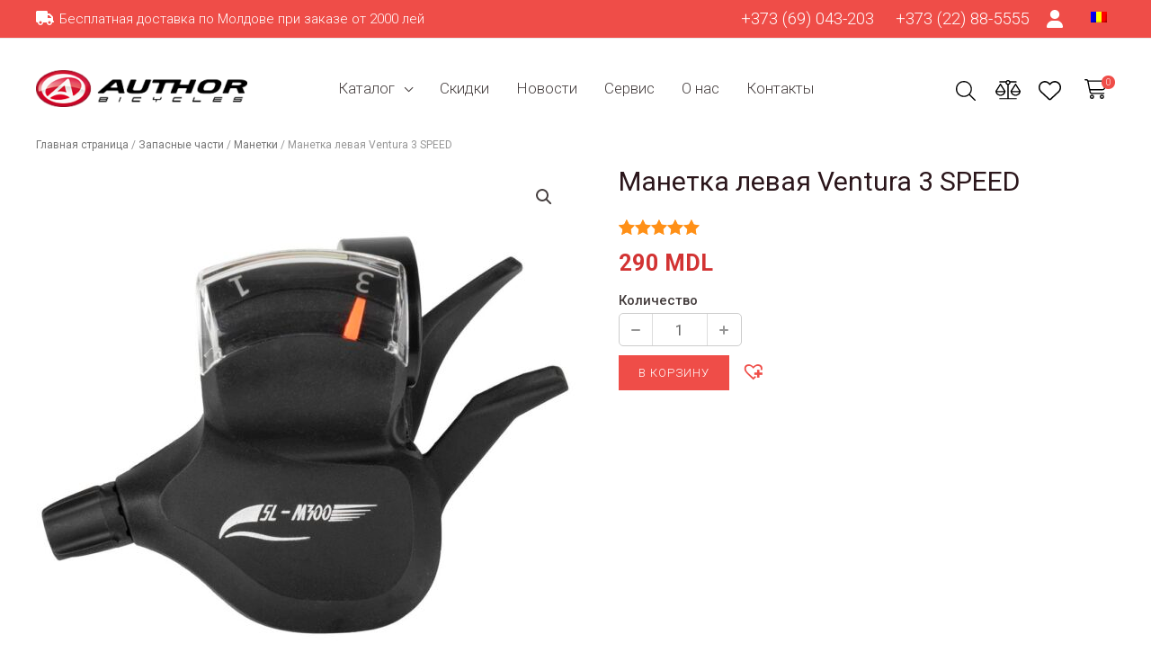

--- FILE ---
content_type: text/html; charset=UTF-8
request_url: https://velo.md/products/parts/shifters/manetka-levaya-ventura-3-speed-2/
body_size: 54890
content:
<!DOCTYPE html>
<html lang="ru-RU">
<head>
<meta charset="UTF-8">
<meta name="viewport" content="width=device-width, initial-scale=1">
<link rel="profile" href="https://gmpg.org/xfn/11">
<link rel="preload" href="https://fonts.gstatic.com/s/robotocondensed/v25/ieVi2ZhZI2eCN5jzbjEETS9weq8-33mZGCAYb8td.woff2" as="font" type="font/woff2" crossorigin="">
<link rel="preload" href="https://fonts.gstatic.com/s/roboto/v30/KFOlCnqEu92Fr1MmEU9fBBc4.woff2" as="font" type="font/woff2" crossorigin="">
<link rel="preload" href="https://fonts.gstatic.com/s/roboto/v30/KFOkCnqEu92Fr1MmgVxMIzIFKw.woff2" as="font" type="font/woff2" crossorigin="">
<link rel="preload" href="https://fonts.gstatic.com/s/roboto/v30/KFOlCnqEu92Fr1MmSU5fBBc4.woff2" as="font" type="font/woff2" crossorigin="">
<title>Манетка левая Ventura 3 SPEED &#8211; Velo.md</title>
<meta name='robots' content='max-image-preview:large, max-snippet:-1, max-video-preview:-1' />
<!-- Google Tag Manager for WordPress by gtm4wp.com -->
<script data-cfasync="false" data-pagespeed-no-defer>
var gtm4wp_datalayer_name = "dataLayer";
var dataLayer = dataLayer || [];
const gtm4wp_use_sku_instead = 1;
const gtm4wp_currency = 'MDL';
const gtm4wp_product_per_impression = 10;
const gtm4wp_clear_ecommerce = false;
</script>
<!-- End Google Tag Manager for WordPress by gtm4wp.com --><link rel='dns-prefetch' href='//cdnjs.cloudflare.com' />
<link rel='dns-prefetch' href='//fonts.googleapis.com' />
<link rel="alternate" type="application/rss+xml" title="Velo.md &raquo; Лента" href="https://velo.md/feed/" />
<link rel="alternate" type="application/rss+xml" title="Velo.md &raquo; Лента комментариев" href="https://velo.md/comments/feed/" />
<link rel="alternate" type="application/rss+xml" title="Velo.md &raquo; Лента комментариев к &laquo;Манетка левая Ventura 3 SPEED&raquo;" href="https://velo.md/products/parts/shifters/manetka-levaya-ventura-3-speed-2/feed/" />
<link rel="alternate" title="oEmbed (JSON)" type="application/json+oembed" href="https://velo.md/wp-json/oembed/1.0/embed?url=https%3A%2F%2Fvelo.md%2Fproducts%2Fparts%2Fshifters%2Fmanetka-levaya-ventura-3-speed-2%2F" />
<link rel="alternate" title="oEmbed (XML)" type="text/xml+oembed" href="https://velo.md/wp-json/oembed/1.0/embed?url=https%3A%2F%2Fvelo.md%2Fproducts%2Fparts%2Fshifters%2Fmanetka-levaya-ventura-3-speed-2%2F&#038;format=xml" />
<style id='wp-img-auto-sizes-contain-inline-css'>
img:is([sizes=auto i],[sizes^="auto," i]){contain-intrinsic-size:3000px 1500px}
/*# sourceURL=wp-img-auto-sizes-contain-inline-css */
</style>
<!-- <link rel='stylesheet' id='font-awesome-css' href='https://velo.md/wp-content/plugins/load-more-products-for-woocommerce/berocket/assets/css/font-awesome.min.css?ver=6.9' media='all' /> -->
<!-- <link rel='stylesheet' id='astra-theme-css-css' href='https://velo.md/wp-content/themes/astra/assets/css/minified/frontend.min.css?ver=3.9.0' media='all' /> -->
<link rel="stylesheet" type="text/css" href="//velo.md/wp-content/cache/wpfc-minified/lbgpnqjv/6b33z.css" media="all"/>
<style id='astra-theme-css-inline-css'>
.ast-no-sidebar .entry-content .alignfull {margin-left: calc( -50vw + 50%);margin-right: calc( -50vw + 50%);max-width: 100vw;width: 100vw;}.ast-no-sidebar .entry-content .alignwide {margin-left: calc(-41vw + 50%);margin-right: calc(-41vw + 50%);max-width: unset;width: unset;}.ast-no-sidebar .entry-content .alignfull .alignfull,.ast-no-sidebar .entry-content .alignfull .alignwide,.ast-no-sidebar .entry-content .alignwide .alignfull,.ast-no-sidebar .entry-content .alignwide .alignwide,.ast-no-sidebar .entry-content .wp-block-column .alignfull,.ast-no-sidebar .entry-content .wp-block-column .alignwide{width: 100%;margin-left: auto;margin-right: auto;}.wp-block-gallery,.blocks-gallery-grid {margin: 0;}.wp-block-separator {max-width: 100px;}.wp-block-separator.is-style-wide,.wp-block-separator.is-style-dots {max-width: none;}.entry-content .has-2-columns .wp-block-column:first-child {padding-right: 10px;}.entry-content .has-2-columns .wp-block-column:last-child {padding-left: 10px;}@media (max-width: 782px) {.entry-content .wp-block-columns .wp-block-column {flex-basis: 100%;}.entry-content .has-2-columns .wp-block-column:first-child {padding-right: 0;}.entry-content .has-2-columns .wp-block-column:last-child {padding-left: 0;}}body .entry-content .wp-block-latest-posts {margin-left: 0;}body .entry-content .wp-block-latest-posts li {list-style: none;}.ast-no-sidebar .ast-container .entry-content .wp-block-latest-posts {margin-left: 0;}.ast-header-break-point .entry-content .alignwide {margin-left: auto;margin-right: auto;}.entry-content .blocks-gallery-item img {margin-bottom: auto;}.wp-block-pullquote {border-top: 4px solid #555d66;border-bottom: 4px solid #555d66;color: #40464d;}:root{--ast-container-default-xlg-padding:6.67em;--ast-container-default-lg-padding:5.67em;--ast-container-default-slg-padding:4.34em;--ast-container-default-md-padding:3.34em;--ast-container-default-sm-padding:6.67em;--ast-container-default-xs-padding:2.4em;--ast-container-default-xxs-padding:1.4em;}html{font-size:106.25%;}a,.page-title{color:var(--ast-global-color-0);}a:hover,a:focus{color:var(--ast-global-color-1);}body,button,input,select,textarea,.ast-button,.ast-custom-button{font-family:'Roboto',sans-serif;font-weight:400;font-size:17px;font-size:1rem;}blockquote{color:var(--ast-global-color-3);}h1,.entry-content h1,.entry-content h1 a,h2,.entry-content h2,.entry-content h2 a,h3,.entry-content h3,.entry-content h3 a,h4,.entry-content h4,.entry-content h4 a,h5,.entry-content h5,.entry-content h5 a,h6,.entry-content h6,.entry-content h6 a,.site-title,.site-title a{font-family:'Roboto',sans-serif;font-weight:700;}.site-title{font-size:25px;font-size:1.4705882352941rem;display:none;}header .custom-logo-link img{max-width:235px;}.astra-logo-svg{width:235px;}.ast-archive-description .ast-archive-title{font-size:36px;font-size:2.1176470588235rem;}.site-header .site-description{font-size:15px;font-size:0.88235294117647rem;display:none;}.entry-title{font-size:30px;font-size:1.7647058823529rem;}h1,.entry-content h1,.entry-content h1 a{font-size:48px;font-size:2.8235294117647rem;font-family:'Roboto',sans-serif;line-height:1.3;}h2,.entry-content h2,.entry-content h2 a{font-size:38px;font-size:2.2352941176471rem;font-family:'Roboto',sans-serif;line-height:1.3;}h3,.entry-content h3,.entry-content h3 a{font-size:30px;font-size:1.7647058823529rem;font-family:'Roboto',sans-serif;line-height:1.3;}h4,.entry-content h4,.entry-content h4 a{font-size:24px;font-size:1.4117647058824rem;line-height:1.3;font-family:'Roboto',sans-serif;}h5,.entry-content h5,.entry-content h5 a{font-size:21px;font-size:1.2352941176471rem;line-height:1.3;font-family:'Roboto',sans-serif;}h6,.entry-content h6,.entry-content h6 a{font-size:17px;font-size:1rem;line-height:1.3;font-family:'Roboto',sans-serif;}.ast-single-post .entry-title,.page-title{font-size:30px;font-size:1.7647058823529rem;}::selection{background-color:var(--ast-global-color-0);color:#ffffff;}body,h1,.entry-title a,.entry-content h1,.entry-content h1 a,h2,.entry-content h2,.entry-content h2 a,h3,.entry-content h3,.entry-content h3 a,h4,.entry-content h4,.entry-content h4 a,h5,.entry-content h5,.entry-content h5 a,h6,.entry-content h6,.entry-content h6 a{color:var(--ast-global-color-3);}.tagcloud a:hover,.tagcloud a:focus,.tagcloud a.current-item{color:#ffffff;border-color:var(--ast-global-color-0);background-color:var(--ast-global-color-0);}input:focus,input[type="text"]:focus,input[type="email"]:focus,input[type="url"]:focus,input[type="password"]:focus,input[type="reset"]:focus,input[type="search"]:focus,textarea:focus{border-color:var(--ast-global-color-0);}input[type="radio"]:checked,input[type=reset],input[type="checkbox"]:checked,input[type="checkbox"]:hover:checked,input[type="checkbox"]:focus:checked,input[type=range]::-webkit-slider-thumb{border-color:var(--ast-global-color-0);background-color:var(--ast-global-color-0);box-shadow:none;}.site-footer a:hover + .post-count,.site-footer a:focus + .post-count{background:var(--ast-global-color-0);border-color:var(--ast-global-color-0);}.single .nav-links .nav-previous,.single .nav-links .nav-next{color:var(--ast-global-color-0);}.entry-meta,.entry-meta *{line-height:1.45;color:var(--ast-global-color-0);}.entry-meta a:hover,.entry-meta a:hover *,.entry-meta a:focus,.entry-meta a:focus *,.page-links > .page-link,.page-links .page-link:hover,.post-navigation a:hover{color:var(--ast-global-color-1);}#cat option,.secondary .calendar_wrap thead a,.secondary .calendar_wrap thead a:visited{color:var(--ast-global-color-0);}.secondary .calendar_wrap #today,.ast-progress-val span{background:var(--ast-global-color-0);}.secondary a:hover + .post-count,.secondary a:focus + .post-count{background:var(--ast-global-color-0);border-color:var(--ast-global-color-0);}.calendar_wrap #today > a{color:#ffffff;}.page-links .page-link,.single .post-navigation a{color:var(--ast-global-color-0);}.widget-title{font-size:24px;font-size:1.4117647058824rem;color:var(--ast-global-color-3);}.site-logo-img img{ transition:all 0.2s linear;}@media (max-width:921px){#ast-desktop-header{display:none;}}@media (min-width:921px){#ast-mobile-header{display:none;}}.ast-site-header-cart .cart-container,.ast-edd-site-header-cart .ast-edd-cart-container {transition: all 0.2s linear;}.ast-site-header-cart .ast-woo-header-cart-info-wrap,.ast-edd-site-header-cart .ast-edd-header-cart-info-wrap {padding: 0 6px 0 2px;font-weight: 600;line-height: 2.7;display: inline-block;}.ast-site-header-cart i.astra-icon {font-size: 20px;font-size: 1.3em;font-style: normal;font-weight: normal;position: relative;padding: 0 2px;}.ast-site-header-cart i.astra-icon.no-cart-total:after,.ast-header-break-point.ast-header-custom-item-outside .ast-edd-header-cart-info-wrap,.ast-header-break-point.ast-header-custom-item-outside .ast-woo-header-cart-info-wrap {display: none;}.ast-site-header-cart.ast-menu-cart-fill i.astra-icon,.ast-edd-site-header-cart.ast-edd-menu-cart-fill span.astra-icon {font-size: 1.1em;}.astra-cart-drawer {position: fixed;display: block;visibility: hidden;overflow: auto;-webkit-overflow-scrolling: touch;z-index: 10000;background-color: var(--ast-global-color-5);transform: translate3d(0,0,0);opacity: 0;will-change: transform;transition: 0.25s ease;}.woocommerce-mini-cart {position: relative;}.woocommerce-mini-cart::before {content: "";transition: .3s;}.woocommerce-mini-cart.ajax-mini-cart-qty-loading::before {position: absolute;top: 0;left: 0;right: 0;width: 100%;height: 100%;z-index: 1;background-color: var(--ast-global-color-5);opacity: .5;}.astra-cart-drawer.open-right {width: 460px;height: 100%;left: 100%;top: 0px;opacity: 1;transform: translate3d(0%,0,0);}.astra-cart-drawer .astra-cart-drawer-header {position: absolute;width: 100%;text-align: left;text-transform: inherit;font-weight: 500;border-bottom: 1px solid var(--ast-border-color);padding: 1.34em;line-height: 1;z-index: 1;}.astra-cart-drawer .astra-cart-drawer-header .astra-cart-drawer-title {color: var(--ast-global-color-2);}.astra-cart-drawer .astra-cart-drawer-close .ast-close-svg {width: 22px;height: 22px;}.astra-cart-drawer .astra-cart-drawer-content,.astra-cart-drawer .astra-cart-drawer-content .widget_shopping_cart,.astra-cart-drawer .astra-cart-drawer-content .widget_shopping_cart_content {height: 100%;}.astra-cart-drawer .astra-cart-drawer-content {padding-top: 3.5em;}.astra-cart-drawer .ast-mini-cart-price-wrap .multiply-symbol{padding: 0 0.5em;}.astra-cart-drawer .astra-cart-drawer-content .woocommerce-mini-cart-item .ast-mini-cart-price-wrap {float: right;margin-top: 0.5em;max-width: 50%;}.astra-cart-drawer .astra-cart-drawer-content .woocommerce-mini-cart-item .variation {margin-top: 0.5em;margin-bottom: 0.5em;}.astra-cart-drawer .astra-cart-drawer-content .woocommerce-mini-cart-item .variation dt {font-weight: 500;}.astra-cart-drawer .astra-cart-drawer-content .widget_shopping_cart_content {display: flex;flex-direction: column;overflow: hidden;}.astra-cart-drawer .astra-cart-drawer-content .widget_shopping_cart_content ul li {min-height: 60px;}.woocommerce-js .astra-cart-drawer .astra-cart-drawer-content .woocommerce-mini-cart__total {display: flex;justify-content: space-between;padding: 0.7em 1.34em;margin-bottom: 0;}.woocommerce-js .astra-cart-drawer .astra-cart-drawer-content .woocommerce-mini-cart__total strong,.woocommerce-js .astra-cart-drawer .astra-cart-drawer-content .woocommerce-mini-cart__total .amount {width: 50%;}.astra-cart-drawer .astra-cart-drawer-content .woocommerce-mini-cart {padding: 1.3em;flex: 1;overflow: auto;}.astra-cart-drawer .astra-cart-drawer-content .woocommerce-mini-cart a.remove {width: 20px;height: 20px;line-height: 16px;}.astra-cart-drawer .astra-cart-drawer-content .woocommerce-mini-cart__total {padding: 1em 1.5em;margin: 0;text-align: center;}.astra-cart-drawer .astra-cart-drawer-content .woocommerce-mini-cart__buttons {padding: 1.34em;text-align: center;margin-bottom: 0;}.astra-cart-drawer .astra-cart-drawer-content .woocommerce-mini-cart__buttons .button.checkout {margin-right: 0;}.astra-cart-drawer .astra-cart-drawer-content .woocommerce-mini-cart__buttons a{width: 100%;}.woocommerce-js .astra-cart-drawer .astra-cart-drawer-content .woocommerce-mini-cart__buttons a:nth-last-child(1) {margin-bottom: 0;}.astra-cart-drawer .astra-cart-drawer-content .edd-cart-item {padding: .5em 2.6em .5em 1.5em;}.astra-cart-drawer .astra-cart-drawer-content .edd-cart-item .edd-remove-from-cart::after {width: 20px;height: 20px;line-height: 16px;}.astra-cart-drawer .astra-cart-drawer-content .edd-cart-number-of-items {padding: 1em 1.5em 1em 1.5em;margin-bottom: 0;text-align: center;}.astra-cart-drawer .astra-cart-drawer-content .edd_total {padding: .5em 1.5em;margin: 0;text-align: center;}.astra-cart-drawer .astra-cart-drawer-content .cart_item.edd_checkout {padding: 1em 1.5em 0;text-align: center;margin-top: 0;}.astra-cart-drawer .woocommerce-mini-cart__empty-message,.astra-cart-drawer .cart_item.empty {text-align: center;margin-top: 10px;}body.admin-bar .astra-cart-drawer {padding-top: 32px;}@media (max-width: 782px) {body.admin-bar .astra-cart-drawer {padding-top: 46px;}}.ast-mobile-cart-active body.ast-hfb-header {overflow: hidden;}.ast-mobile-cart-active .astra-mobile-cart-overlay {opacity: 1;cursor: pointer;visibility: visible;z-index: 999;}.ast-mini-cart-empty-wrap {display: flex;flex-wrap: wrap;height: 100%;align-items: flex-end;}.ast-mini-cart-empty-wrap > * {width: 100%;}.astra-cart-drawer-content .ast-mini-cart-empty {height: 100%;display: flex;flex-direction: column;justify-content: space-between;text-align: center;}.astra-cart-drawer-content .ast-mini-cart-empty .ast-mini-cart-message {display: flex;align-items: center;justify-content: center;height: 100%;padding: 1.34em;}@media (min-width: 546px) {.astra-cart-drawer .astra-cart-drawer-content.ast-large-view .woocommerce-mini-cart__buttons {display: flex;}.woocommerce-js .astra-cart-drawer .astra-cart-drawer-content.ast-large-view .woocommerce-mini-cart__buttons a,.woocommerce-js .astra-cart-drawer .astra-cart-drawer-content.ast-large-view .woocommerce-mini-cart__buttons a.checkout {margin-top: 0;margin-bottom: 0;}}.ast-site-header-cart i.astra-icon:after {content: attr(data-cart-total);position: absolute;font-family: 'Roboto',sans-serif;font-style: normal;top: -10px;right: -12px;font-weight: bold;box-shadow: 1px 1px 3px 0px rgba(0,0,0,0.3);font-size: 11px;padding-left: 0px;padding-right: 2px;line-height: 17px;letter-spacing: -.5px;height: 18px;min-width: 18px;border-radius: 99px;text-align: center;z-index: 3;}li.woocommerce-custom-menu-item .ast-site-header-cart i.astra-icon:after,li.edd-custom-menu-item .ast-edd-site-header-cart span.astra-icon:after {padding-left: 2px;}.astra-cart-drawer .astra-cart-drawer-close {position: absolute;top: 0.5em;right: 0;margin: 0;padding: .6em 1em .4em;color: var(--ast-global-color-2);background-color: transparent;}.astra-mobile-cart-overlay {background-color: rgba(0,0,0,0.4);position: fixed;top: 0;right: 0;bottom: 0;left: 0;visibility: hidden;opacity: 0;transition: opacity 0.2s ease-in-out;}.astra-cart-drawer .astra-cart-drawer-content .edd-cart-item .edd-remove-from-cart {right: 1.2em;}.ast-header-break-point.ast-woocommerce-cart-menu.ast-hfb-header .ast-cart-menu-wrap,.ast-header-break-point.ast-hfb-header .ast-cart-menu-wrap,.ast-header-break-point .ast-edd-site-header-cart-wrap .ast-edd-cart-menu-wrap {width: auto;height: 2em;font-size: 1.4em;line-height: 2;vertical-align: middle;text-align: right;}.woocommerce-js .astra-cart-drawer .astra-cart-drawer-content .woocommerce-mini-cart__buttons .button:not(.checkout) {margin-right: 10px;}.woocommerce-js .astra-cart-drawer .astra-cart-drawer-content .woocommerce-mini-cart__buttons .button:not(.checkout),.ast-site-header-cart .widget_shopping_cart .buttons .button:not(.checkout) {background-color: transparent;border-style: solid;border-width: 1px;border-color: var(--ast-global-color-0);color: var(--ast-global-color-0);}.woocommerce-js .astra-cart-drawer .astra-cart-drawer-content .woocommerce-mini-cart__buttons .button:not(.checkout):hover,.ast-site-header-cart .widget_shopping_cart .buttons .button:not(.checkout):hover {border-color: var(--ast-global-color-1);color: var(--ast-global-color-1);}.woocommerce-js .astra-cart-drawer .astra-cart-drawer-content .woocommerce-mini-cart__buttons a.checkout {margin-left: 0;margin-top: 10px;border-style: solid;border-width: 2px;border-color: var(--ast-global-color-0);}.woocommerce-js .astra-cart-drawer .astra-cart-drawer-content .woocommerce-mini-cart__buttons a.checkout:hover {border-color: var(--ast-global-color-1);}.woocommerce-js .astra-cart-drawer .astra-cart-drawer-content .woocommerce-mini-cart__total strong{padding-right: .5em;text-align: left;font-weight: 500;}.woocommerce-js .astra-cart-drawer .astra-cart-drawer-content .woocommerce-mini-cart__total .amount{text-align: right;}.astra-cart-drawer.active {transform: translate3d(-100%,0,0);visibility: visible;}.ast-site-header-cart.ast-menu-cart-outline .ast-cart-menu-wrap,.ast-site-header-cart.ast-menu-cart-fill .ast-cart-menu-wrap,.ast-edd-site-header-cart.ast-edd-menu-cart-outline .ast-edd-cart-menu-wrap,.ast-edd-site-header-cart.ast-edd-menu-cart-fill .ast-edd-cart-menu-wrap {line-height: 1.8;}.ast-site-header-cart .cart-container *,.ast-edd-site-header-cart .ast-edd-cart-container * {transition: all 0s linear;}@media (max-width:921px){.astra-cart-drawer.active{width:80%;}}@media (max-width:544px){.astra-cart-drawer.active{width:100%;}}.wp-block-buttons.aligncenter{justify-content:center;}@media (max-width:921px){.ast-theme-transparent-header #primary,.ast-theme-transparent-header #secondary{padding:0;}}@media (max-width:921px){.ast-plain-container.ast-no-sidebar #primary{padding:0;}}.ast-plain-container.ast-no-sidebar #primary{margin-top:0;margin-bottom:0;}.ast-separate-container.ast-single-post.ast-right-sidebar #primary,.ast-separate-container.ast-single-post.ast-left-sidebar #primary,.ast-separate-container.ast-single-post #primary,.ast-plain-container.ast-single-post #primary{margin-top:-30px;margin-bottom:0px;}.ast-left-sidebar.ast-single-post #primary,.ast-right-sidebar.ast-single-post #primary,.ast-separate-container.ast-single-post.ast-right-sidebar #primary,.ast-separate-container.ast-single-post.ast-left-sidebar #primary,.ast-separate-container.ast-single-post #primary{padding-left:0px;padding-right:0px;}.ast-separate-container #primary{padding-top:0;}.ast-separate-container #primary{padding-bottom:0;}@media (min-width:1200px){.wp-block-group .has-background{padding:20px;}}@media (min-width:1200px){.ast-no-sidebar.ast-separate-container .entry-content .wp-block-group.alignwide,.ast-no-sidebar.ast-separate-container .entry-content .wp-block-cover.alignwide{margin-left:-20px;margin-right:-20px;padding-left:20px;padding-right:20px;}.ast-no-sidebar.ast-separate-container .entry-content .wp-block-cover.alignfull,.ast-no-sidebar.ast-separate-container .entry-content .wp-block-group.alignfull{margin-left:-6.67em;margin-right:-6.67em;padding-left:6.67em;padding-right:6.67em;}}@media (min-width:1200px){.wp-block-cover-image.alignwide .wp-block-cover__inner-container,.wp-block-cover.alignwide .wp-block-cover__inner-container,.wp-block-cover-image.alignfull .wp-block-cover__inner-container,.wp-block-cover.alignfull .wp-block-cover__inner-container{width:100%;}}.wp-block-columns{margin-bottom:unset;}.wp-block-image.size-full{margin:2rem 0;}.wp-block-separator.has-background{padding:0;}.wp-block-gallery{margin-bottom:1.6em;}.wp-block-group{padding-top:4em;padding-bottom:4em;}.wp-block-group__inner-container .wp-block-columns:last-child,.wp-block-group__inner-container :last-child,.wp-block-table table{margin-bottom:0;}.blocks-gallery-grid{width:100%;}.wp-block-navigation-link__content{padding:5px 0;}.wp-block-group .wp-block-group .has-text-align-center,.wp-block-group .wp-block-column .has-text-align-center{max-width:100%;}.has-text-align-center{margin:0 auto;}@media (min-width:1200px){.wp-block-cover__inner-container,.alignwide .wp-block-group__inner-container,.alignfull .wp-block-group__inner-container{max-width:1200px;margin:0 auto;}.wp-block-group.alignnone,.wp-block-group.aligncenter,.wp-block-group.alignleft,.wp-block-group.alignright,.wp-block-group.alignwide,.wp-block-columns.alignwide{margin:2rem 0 1rem 0;}}@media (max-width:1200px){.wp-block-group{padding:3em;}.wp-block-group .wp-block-group{padding:1.5em;}.wp-block-columns,.wp-block-column{margin:1rem 0;}}@media (min-width:921px){.wp-block-columns .wp-block-group{padding:2em;}}@media (max-width:544px){.wp-block-cover-image .wp-block-cover__inner-container,.wp-block-cover .wp-block-cover__inner-container{width:unset;}.wp-block-cover,.wp-block-cover-image{padding:2em 0;}.wp-block-group,.wp-block-cover{padding:2em;}.wp-block-media-text__media img,.wp-block-media-text__media video{width:unset;max-width:100%;}.wp-block-media-text.has-background .wp-block-media-text__content{padding:1em;}}.wp-block-image.aligncenter{margin-left:auto;margin-right:auto;}.wp-block-table.aligncenter{margin-left:auto;margin-right:auto;}@media (min-width:544px){.entry-content .wp-block-media-text.has-media-on-the-right .wp-block-media-text__content{padding:0 8% 0 0;}.entry-content .wp-block-media-text .wp-block-media-text__content{padding:0 0 0 8%;}.ast-plain-container .site-content .entry-content .has-custom-content-position.is-position-bottom-left > *,.ast-plain-container .site-content .entry-content .has-custom-content-position.is-position-bottom-right > *,.ast-plain-container .site-content .entry-content .has-custom-content-position.is-position-top-left > *,.ast-plain-container .site-content .entry-content .has-custom-content-position.is-position-top-right > *,.ast-plain-container .site-content .entry-content .has-custom-content-position.is-position-center-right > *,.ast-plain-container .site-content .entry-content .has-custom-content-position.is-position-center-left > *{margin:0;}}@media (max-width:544px){.entry-content .wp-block-media-text .wp-block-media-text__content{padding:8% 0;}.wp-block-media-text .wp-block-media-text__media img{width:auto;max-width:100%;}}@media (max-width:921px){.ast-separate-container #primary,.ast-separate-container #secondary{padding:1.5em 0;}#primary,#secondary{padding:1.5em 0;margin:0;}.ast-left-sidebar #content > .ast-container{display:flex;flex-direction:column-reverse;width:100%;}.ast-separate-container .ast-article-post,.ast-separate-container .ast-article-single{padding:1.5em 2.14em;}.ast-author-box img.avatar{margin:20px 0 0 0;}}@media (min-width:922px){.ast-separate-container.ast-right-sidebar #primary,.ast-separate-container.ast-left-sidebar #primary{border:0;}.search-no-results.ast-separate-container #primary{margin-bottom:4em;}}.elementor-button-wrapper .elementor-button{border-style:solid;text-decoration:none;border-top-width:2px;border-right-width:2px;border-left-width:2px;border-bottom-width:2px;}body .elementor-button.elementor-size-sm,body .elementor-button.elementor-size-xs,body .elementor-button.elementor-size-md,body .elementor-button.elementor-size-lg,body .elementor-button.elementor-size-xl,body .elementor-button{border-radius:0;padding-top:0.667em;padding-right:1em;padding-bottom:0.667em;padding-left:1em;}.elementor-button-wrapper .elementor-button{border-color:var(--ast-global-color-0);background-color:transparent;}.elementor-button-wrapper .elementor-button:hover,.elementor-button-wrapper .elementor-button:focus{color:var(--ast-global-color-2);background-color:rgba(0,0,0,0);border-color:var(--ast-global-color-1);}.wp-block-button .wp-block-button__link ,.elementor-button-wrapper .elementor-button,.elementor-button-wrapper .elementor-button:visited{color:var(--ast-global-color-5);}.elementor-button-wrapper .elementor-button{font-family:'Roboto',sans-serif;font-weight:300;line-height:0.8;text-transform:uppercase;letter-spacing:1px;}body .elementor-button.elementor-size-sm,body .elementor-button.elementor-size-xs,body .elementor-button.elementor-size-md,body .elementor-button.elementor-size-lg,body .elementor-button.elementor-size-xl,body .elementor-button{font-size:15px;font-size:0.88235294117647rem;}.wp-block-button .wp-block-button__link:hover,.wp-block-button .wp-block-button__link:focus{color:var(--ast-global-color-2);background-color:rgba(0,0,0,0);border-color:var(--ast-global-color-1);}.elementor-widget-heading h1.elementor-heading-title{line-height:1.3;}.elementor-widget-heading h2.elementor-heading-title{line-height:1.3;}.elementor-widget-heading h3.elementor-heading-title{line-height:1.3;}.elementor-widget-heading h4.elementor-heading-title{line-height:1.3;}.elementor-widget-heading h5.elementor-heading-title{line-height:1.3;}.elementor-widget-heading h6.elementor-heading-title{line-height:1.3;}.wp-block-button .wp-block-button__link{border-style:solid;border-top-width:2px;border-right-width:2px;border-left-width:2px;border-bottom-width:2px;border-color:var(--ast-global-color-0);background-color:transparent;color:var(--ast-global-color-5);font-family:'Roboto',sans-serif;font-weight:300;line-height:0.8;text-transform:uppercase;letter-spacing:1px;font-size:15px;font-size:0.88235294117647rem;border-radius:0;padding-top:0.667em;padding-right:1em;padding-bottom:0.667em;padding-left:1em;}.menu-toggle,button,.ast-button,.ast-custom-button,.button,input#submit,input[type="button"],input[type="submit"],input[type="reset"]{border-style:solid;border-top-width:2px;border-right-width:2px;border-left-width:2px;border-bottom-width:2px;color:var(--ast-global-color-5);border-color:var(--ast-global-color-0);background-color:transparent;border-radius:0;padding-top:0.667em;padding-right:1em;padding-bottom:0.667em;padding-left:1em;font-family:'Roboto',sans-serif;font-weight:300;font-size:15px;font-size:0.88235294117647rem;line-height:0.8;text-transform:uppercase;letter-spacing:1px;}button:focus,.menu-toggle:hover,button:hover,.ast-button:hover,.ast-custom-button:hover .button:hover,.ast-custom-button:hover ,input[type=reset]:hover,input[type=reset]:focus,input#submit:hover,input#submit:focus,input[type="button"]:hover,input[type="button"]:focus,input[type="submit"]:hover,input[type="submit"]:focus{color:var(--ast-global-color-2);background-color:rgba(0,0,0,0);border-color:var(--ast-global-color-1);}@media (min-width:544px){.ast-container{max-width:100%;}}@media (max-width:544px){.ast-separate-container .ast-article-post,.ast-separate-container .ast-article-single,.ast-separate-container .comments-title,.ast-separate-container .ast-archive-description{padding:1.5em 1em;}.ast-separate-container #content .ast-container{padding-left:0.54em;padding-right:0.54em;}.ast-separate-container .ast-comment-list li.depth-1{padding:1.5em 1em;margin-bottom:1.5em;}.ast-separate-container .ast-comment-list .bypostauthor{padding:.5em;}.ast-search-menu-icon.ast-dropdown-active .search-field{width:170px;}}@media (max-width:921px){.ast-mobile-header-stack .main-header-bar .ast-search-menu-icon{display:inline-block;}.ast-header-break-point.ast-header-custom-item-outside .ast-mobile-header-stack .main-header-bar .ast-search-icon{margin:0;}.ast-comment-avatar-wrap img{max-width:2.5em;}.ast-separate-container .ast-comment-list li.depth-1{padding:1.5em 2.14em;}.ast-separate-container .comment-respond{padding:2em 2.14em;}.ast-comment-meta{padding:0 1.8888em 1.3333em;}}@media (max-width:921px){.ast-header-break-point .ast-search-menu-icon.slide-search .search-form{right:0;}.ast-header-break-point .ast-mobile-header-stack .ast-search-menu-icon.slide-search .search-form{right:-1em;}}body,.ast-separate-container{background-color:var(--ast-global-color-5);;background-image:none;;}.ast-no-sidebar.ast-separate-container .entry-content .alignfull {margin-left: -6.67em;margin-right: -6.67em;width: auto;}@media (max-width: 1200px) {.ast-no-sidebar.ast-separate-container .entry-content .alignfull {margin-left: -2.4em;margin-right: -2.4em;}}@media (max-width: 768px) {.ast-no-sidebar.ast-separate-container .entry-content .alignfull {margin-left: -2.14em;margin-right: -2.14em;}}@media (max-width: 544px) {.ast-no-sidebar.ast-separate-container .entry-content .alignfull {margin-left: -1em;margin-right: -1em;}}.ast-no-sidebar.ast-separate-container .entry-content .alignwide {margin-left: -20px;margin-right: -20px;}.ast-no-sidebar.ast-separate-container .entry-content .wp-block-column .alignfull,.ast-no-sidebar.ast-separate-container .entry-content .wp-block-column .alignwide {margin-left: auto;margin-right: auto;width: 100%;}@media (max-width:921px){.widget-title{font-size:24px;font-size:1.4117647058824rem;}body,button,input,select,textarea,.ast-button,.ast-custom-button{font-size:17px;font-size:1rem;}#secondary,#secondary button,#secondary input,#secondary select,#secondary textarea{font-size:17px;font-size:1rem;}.site-title{display:none;}.ast-archive-description .ast-archive-title{font-size:40px;}.site-header .site-description{display:none;}.entry-title{font-size:30px;}h1,.entry-content h1,.entry-content h1 a{font-size:40px;}h2,.entry-content h2,.entry-content h2 a{font-size:32px;}h3,.entry-content h3,.entry-content h3 a{font-size:26px;}h4,.entry-content h4,.entry-content h4 a{font-size:20px;font-size:1.1764705882353rem;}h5,.entry-content h5,.entry-content h5 a{font-size:17px;font-size:1rem;}h6,.entry-content h6,.entry-content h6 a{font-size:15px;font-size:0.88235294117647rem;}.ast-single-post .entry-title,.page-title{font-size:30px;}.astra-logo-svg{width:78px;}header .custom-logo-link img,.ast-header-break-point .site-logo-img .custom-mobile-logo-link img{max-width:78px;}}@media (max-width:544px){.widget-title{font-size:24px;font-size:1.4117647058824rem;}body,button,input,select,textarea,.ast-button,.ast-custom-button{font-size:17px;font-size:1rem;}#secondary,#secondary button,#secondary input,#secondary select,#secondary textarea{font-size:17px;font-size:1rem;}.site-title{display:none;}.ast-archive-description .ast-archive-title{font-size:24px;}.site-header .site-description{display:none;}.entry-title{font-size:22px;}h1,.entry-content h1,.entry-content h1 a{font-size:36px;}h2,.entry-content h2,.entry-content h2 a{font-size:28px;}h3,.entry-content h3,.entry-content h3 a{font-size:22px;}h4,.entry-content h4,.entry-content h4 a{font-size:18px;font-size:1.0588235294118rem;}h5,.entry-content h5,.entry-content h5 a{font-size:15px;font-size:0.88235294117647rem;}h6,.entry-content h6,.entry-content h6 a{font-size:14px;font-size:0.82352941176471rem;}.ast-single-post .entry-title,.page-title{font-size:30px;}header .custom-logo-link img,.ast-header-break-point .site-branding img,.ast-header-break-point .custom-logo-link img{max-width:45px;}.astra-logo-svg{width:45px;}.ast-header-break-point .site-logo-img .custom-mobile-logo-link img{max-width:45px;}}@media (max-width:544px){html{font-size:106.25%;}}@media (min-width:922px){.ast-container{max-width:1240px;}}@font-face {font-family: "Astra";src: url(https://velo.md/wp-content/themes/astra/assets/fonts/astra.woff) format("woff"),url(https://velo.md/wp-content/themes/astra/assets/fonts/astra.ttf) format("truetype"),url(https://velo.md/wp-content/themes/astra/assets/fonts/astra.svg#astra) format("svg");font-weight: normal;font-style: normal;font-display: fallback;}@media (min-width:922px){.main-header-menu .sub-menu .menu-item.ast-left-align-sub-menu:hover > .sub-menu,.main-header-menu .sub-menu .menu-item.ast-left-align-sub-menu.focus > .sub-menu{margin-left:-2px;}}.footer-widget-area[data-section^="section-fb-html-"] .ast-builder-html-element{text-align:center;}.astra-icon-down_arrow::after {content: "\e900";font-family: Astra;}.astra-icon-close::after {content: "\e5cd";font-family: Astra;}.astra-icon-drag_handle::after {content: "\e25d";font-family: Astra;}.astra-icon-format_align_justify::after {content: "\e235";font-family: Astra;}.astra-icon-menu::after {content: "\e5d2";font-family: Astra;}.astra-icon-reorder::after {content: "\e8fe";font-family: Astra;}.astra-icon-search::after {content: "\e8b6";font-family: Astra;}.astra-icon-zoom_in::after {content: "\e56b";font-family: Astra;}.astra-icon-check-circle::after {content: "\e901";font-family: Astra;}.astra-icon-shopping-cart::after {content: "\f07a";font-family: Astra;}.astra-icon-shopping-bag::after {content: "\f290";font-family: Astra;}.astra-icon-shopping-basket::after {content: "\f291";font-family: Astra;}.astra-icon-circle-o::after {content: "\e903";font-family: Astra;}.astra-icon-certificate::after {content: "\e902";font-family: Astra;}blockquote {padding: 1.2em;}:root .has-ast-global-color-0-color{color:var(--ast-global-color-0);}:root .has-ast-global-color-0-background-color{background-color:var(--ast-global-color-0);}:root .wp-block-button .has-ast-global-color-0-color{color:var(--ast-global-color-0);}:root .wp-block-button .has-ast-global-color-0-background-color{background-color:var(--ast-global-color-0);}:root .has-ast-global-color-1-color{color:var(--ast-global-color-1);}:root .has-ast-global-color-1-background-color{background-color:var(--ast-global-color-1);}:root .wp-block-button .has-ast-global-color-1-color{color:var(--ast-global-color-1);}:root .wp-block-button .has-ast-global-color-1-background-color{background-color:var(--ast-global-color-1);}:root .has-ast-global-color-2-color{color:var(--ast-global-color-2);}:root .has-ast-global-color-2-background-color{background-color:var(--ast-global-color-2);}:root .wp-block-button .has-ast-global-color-2-color{color:var(--ast-global-color-2);}:root .wp-block-button .has-ast-global-color-2-background-color{background-color:var(--ast-global-color-2);}:root .has-ast-global-color-3-color{color:var(--ast-global-color-3);}:root .has-ast-global-color-3-background-color{background-color:var(--ast-global-color-3);}:root .wp-block-button .has-ast-global-color-3-color{color:var(--ast-global-color-3);}:root .wp-block-button .has-ast-global-color-3-background-color{background-color:var(--ast-global-color-3);}:root .has-ast-global-color-4-color{color:var(--ast-global-color-4);}:root .has-ast-global-color-4-background-color{background-color:var(--ast-global-color-4);}:root .wp-block-button .has-ast-global-color-4-color{color:var(--ast-global-color-4);}:root .wp-block-button .has-ast-global-color-4-background-color{background-color:var(--ast-global-color-4);}:root .has-ast-global-color-5-color{color:var(--ast-global-color-5);}:root .has-ast-global-color-5-background-color{background-color:var(--ast-global-color-5);}:root .wp-block-button .has-ast-global-color-5-color{color:var(--ast-global-color-5);}:root .wp-block-button .has-ast-global-color-5-background-color{background-color:var(--ast-global-color-5);}:root .has-ast-global-color-6-color{color:var(--ast-global-color-6);}:root .has-ast-global-color-6-background-color{background-color:var(--ast-global-color-6);}:root .wp-block-button .has-ast-global-color-6-color{color:var(--ast-global-color-6);}:root .wp-block-button .has-ast-global-color-6-background-color{background-color:var(--ast-global-color-6);}:root .has-ast-global-color-7-color{color:var(--ast-global-color-7);}:root .has-ast-global-color-7-background-color{background-color:var(--ast-global-color-7);}:root .wp-block-button .has-ast-global-color-7-color{color:var(--ast-global-color-7);}:root .wp-block-button .has-ast-global-color-7-background-color{background-color:var(--ast-global-color-7);}:root .has-ast-global-color-8-color{color:var(--ast-global-color-8);}:root .has-ast-global-color-8-background-color{background-color:var(--ast-global-color-8);}:root .wp-block-button .has-ast-global-color-8-color{color:var(--ast-global-color-8);}:root .wp-block-button .has-ast-global-color-8-background-color{background-color:var(--ast-global-color-8);}:root{--ast-global-color-0:#EF4D48;--ast-global-color-1:#D90700;--ast-global-color-2:#2B161B;--ast-global-color-3:#453E3E;--ast-global-color-4:#F7F3F5;--ast-global-color-5:#FFFFFF;--ast-global-color-6:#000000;--ast-global-color-7:#4B4F58;--ast-global-color-8:#F6F7F8;}:root {--ast-border-color : #dddddd;}.ast-breadcrumbs .trail-browse,.ast-breadcrumbs .trail-items,.ast-breadcrumbs .trail-items li{display:inline-block;margin:0;padding:0;border:none;background:inherit;text-indent:0;}.ast-breadcrumbs .trail-browse{font-size:inherit;font-style:inherit;font-weight:inherit;color:inherit;}.ast-breadcrumbs .trail-items{list-style:none;}.trail-items li::after{padding:0 0.3em;content:"\00bb";}.trail-items li:last-of-type::after{display:none;}h1,.entry-content h1,h2,.entry-content h2,h3,.entry-content h3,h4,.entry-content h4,h5,.entry-content h5,h6,.entry-content h6{color:var(--ast-global-color-2);}@media (max-width:921px){.ast-builder-grid-row-container.ast-builder-grid-row-tablet-3-firstrow .ast-builder-grid-row > *:first-child,.ast-builder-grid-row-container.ast-builder-grid-row-tablet-3-lastrow .ast-builder-grid-row > *:last-child{grid-column:1 / -1;}}@media (max-width:544px){.ast-builder-grid-row-container.ast-builder-grid-row-mobile-3-firstrow .ast-builder-grid-row > *:first-child,.ast-builder-grid-row-container.ast-builder-grid-row-mobile-3-lastrow .ast-builder-grid-row > *:last-child{grid-column:1 / -1;}}.ast-header-break-point .ast-has-mobile-header-logo .custom-logo-link {display: none;}.ast-header-break-point .ast-has-mobile-header-logo .custom-mobile-logo-link {display: inline-block;}.ast-header-break-point.ast-mobile-inherit-site-logo .ast-has-mobile-header-logo .custom-logo-link,.ast-header-break-point.ast-mobile-inherit-site-logo .ast-has-mobile-header-logo .astra-logo-svg {display: block;}.ast-builder-layout-element[data-section="title_tagline"]{display:flex;}@media (max-width:921px){.ast-header-break-point .ast-builder-layout-element[data-section="title_tagline"]{display:flex;}}@media (max-width:544px){.ast-header-break-point .ast-builder-layout-element[data-section="title_tagline"]{display:flex;}}.ast-builder-menu-1{font-family:inherit;font-weight:normal;}.ast-builder-menu-1 .menu-item > .menu-link{color:var(--ast-global-color-3);padding-left:15px;padding-right:15px;}.ast-builder-menu-1 .menu-item > .ast-menu-toggle{color:var(--ast-global-color-3);}.ast-builder-menu-1 .menu-item:hover > .menu-link,.ast-builder-menu-1 .inline-on-mobile .menu-item:hover > .ast-menu-toggle{color:var(--ast-global-color-0);}.ast-builder-menu-1 .menu-item:hover > .ast-menu-toggle{color:var(--ast-global-color-0);}.ast-builder-menu-1 .menu-item.current-menu-item > .menu-link,.ast-builder-menu-1 .inline-on-mobile .menu-item.current-menu-item > .ast-menu-toggle,.ast-builder-menu-1 .current-menu-ancestor > .menu-link{color:var(--ast-global-color-0);}.ast-builder-menu-1 .menu-item.current-menu-item > .ast-menu-toggle{color:var(--ast-global-color-0);}.ast-builder-menu-1 .sub-menu,.ast-builder-menu-1 .inline-on-mobile .sub-menu{border-top-width:1px;border-bottom-width:1px;border-right-width:1px;border-left-width:1px;border-color:#eaeaea;border-style:solid;border-radius:0;}.ast-builder-menu-1 .main-header-menu > .menu-item > .sub-menu,.ast-builder-menu-1 .main-header-menu > .menu-item > .astra-full-megamenu-wrapper{margin-top:0;}.ast-desktop .ast-builder-menu-1 .main-header-menu > .menu-item > .sub-menu:before,.ast-desktop .ast-builder-menu-1 .main-header-menu > .menu-item > .astra-full-megamenu-wrapper:before{height:calc( 0px + 5px );}.ast-builder-menu-1 .menu-item.menu-item-has-children > .ast-menu-toggle{right:calc( 15px - 0.907em );}.ast-desktop .ast-builder-menu-1 .menu-item .sub-menu .menu-link{border-style:none;}@media (max-width:921px){.ast-header-break-point .ast-builder-menu-1 .main-header-menu .menu-item > .menu-link{padding-top:0px;padding-bottom:0px;padding-left:20px;padding-right:20px;}.ast-header-break-point .ast-builder-menu-1 .menu-item.menu-item-has-children > .ast-menu-toggle{top:0px;right:calc( 20px - 0.907em );}.ast-builder-menu-1 .menu-item-has-children > .menu-link:after{content:unset;}}@media (max-width:544px){.ast-header-break-point .ast-builder-menu-1 .menu-item.menu-item-has-children > .ast-menu-toggle{top:0;}}.ast-builder-menu-1{display:flex;}@media (max-width:921px){.ast-header-break-point .ast-builder-menu-1{display:flex;}}@media (max-width:544px){.ast-header-break-point .ast-builder-menu-1{display:flex;}}.ast-builder-html-element img.alignnone{display:inline-block;}.ast-builder-html-element p:first-child{margin-top:0;}.ast-builder-html-element p:last-child{margin-bottom:0;}.ast-header-break-point .main-header-bar .ast-builder-html-element{line-height:1.85714285714286;}.ast-header-html-1 .ast-builder-html-element{font-size:15px;font-size:0.88235294117647rem;}.ast-header-html-1{font-size:15px;font-size:0.88235294117647rem;}.ast-header-html-1{display:flex;}@media (max-width:921px){.ast-header-break-point .ast-header-html-1{display:flex;}}@media (max-width:544px){.ast-header-break-point .ast-header-html-1{display:flex;}}.ast-header-html-2 .ast-builder-html-element{font-size:15px;font-size:0.88235294117647rem;}.ast-header-html-2{margin-left:0px;}.ast-header-html-2{font-size:15px;font-size:0.88235294117647rem;}.ast-header-html-2{display:flex;}@media (max-width:921px){.ast-header-break-point .ast-header-html-2{display:flex;}}@media (max-width:544px){.ast-header-break-point .ast-header-html-2{display:flex;}}.main-header-bar .main-header-bar-navigation .ast-search-icon {display: block;z-index: 4;position: relative;}.ast-search-icon .ast-icon {z-index: 4;}.ast-search-icon {z-index: 4;position: relative;line-height: normal;}.main-header-bar .ast-search-menu-icon .search-form {background-color: #ffffff;}.ast-search-menu-icon.ast-dropdown-active.slide-search .search-form {visibility: visible;opacity: 1;}.ast-search-menu-icon .search-form {border: 1px solid #e7e7e7;line-height: normal;padding: 0 3em 0 0;border-radius: 2px;display: inline-block;-webkit-backface-visibility: hidden;backface-visibility: hidden;position: relative;color: inherit;background-color: #fff;}.ast-search-menu-icon .astra-search-icon {-js-display: flex;display: flex;line-height: normal;}.ast-search-menu-icon .astra-search-icon:focus {outline: none;}.ast-search-menu-icon .search-field {border: none;background-color: transparent;transition: width .2s;border-radius: inherit;color: inherit;font-size: inherit;width: 0;color: #757575;}.ast-search-menu-icon .search-submit {display: none;background: none;border: none;font-size: 1.3em;color: #757575;}.ast-search-menu-icon.ast-dropdown-active {visibility: visible;opacity: 1;position: relative;}.ast-search-menu-icon.ast-dropdown-active .search-field {width: 235px;}.ast-header-search .ast-search-menu-icon.slide-search .search-form,.ast-header-search .ast-search-menu-icon.ast-inline-search .search-form {-js-display: flex;display: flex;align-items: center;}.ast-search-menu-icon.ast-inline-search .search-field {width : 100%;padding : 0.60em;padding-right : 5.5em;}.site-header-section-left .ast-search-menu-icon.slide-search .search-form {padding-left: 3em;padding-right: unset;left: -1em;right: unset;}.site-header-section-left .ast-search-menu-icon.slide-search .search-form .search-field {margin-right: unset;margin-left: 10px;}.ast-search-menu-icon.slide-search .search-form {-webkit-backface-visibility: visible;backface-visibility: visible;visibility: hidden;opacity: 0;transition: all .2s;position: absolute;z-index: 3;right: -1em;top: 50%;transform: translateY(-50%);}.ast-header-search .ast-search-menu-icon .search-form .search-field:-ms-input-placeholder,.ast-header-search .ast-search-menu-icon .search-form .search-field:-ms-input-placeholder{opacity:0.5;}.ast-header-search .ast-search-menu-icon.slide-search .search-form,.ast-header-search .ast-search-menu-icon.ast-inline-search .search-form{-js-display:flex;display:flex;align-items:center;}.ast-builder-layout-element.ast-header-search{height:auto;}.ast-header-search .astra-search-icon{color:#3a3a3a;font-size:24px;}.ast-header-search .search-field::placeholder,.ast-header-search .ast-icon{color:#3a3a3a;}.ast-header-search .ast-search-menu-icon.ast-dropdown-active .search-field{margin-right:14px;}@media (max-width:921px){.ast-header-search .astra-search-icon{font-size:18px;}.ast-header-search .ast-search-menu-icon.ast-dropdown-active .search-field{margin-right:8px;}.ast-hfb-header .site-header-section > .ast-header-search,.ast-hfb-header .ast-header-search{margin-top:0px;margin-bottom:15px;margin-left:15px;margin-right:15px;}}@media (max-width:544px){.ast-header-search .astra-search-icon{font-size:18px;}.ast-header-search .ast-search-menu-icon.ast-dropdown-active .search-field{margin-right:8px;}}.ast-header-search{display:flex;}@media (max-width:921px){.ast-header-break-point .ast-header-search{display:flex;}}@media (max-width:544px){.ast-header-break-point .ast-header-search{display:flex;}}.ast-header-account-type-icon{-js-display:inline-flex;display:inline-flex;align-self:center;vertical-align:middle;}.ast-header-account-type-avatar .avatar{display:inline;border-radius:100%;max-width:100%;}.as.site-header-focus-item.ast-header-account:hover > .customize-partial-edit-shortcut{opacity:0;}.site-header-focus-item.ast-header-account:hover > * > .customize-partial-edit-shortcut{opacity:1;}.ast-header-account-wrap .ast-header-account-type-icon .ahfb-svg-iconset svg path:not( .ast-hf-account-unfill ),.ast-header-account-wrap .ast-header-account-type-icon .ahfb-svg-iconset svg circle{fill:var(--ast-global-color-4);}.ast-mobile-popup-content .ast-header-account-wrap .ast-header-account-type-icon .ahfb-svg-iconset svg path:not( .ast-hf-account-unfill ),.ast-mobile-popup-content .ast-header-account-wrap .ast-header-account-type-icon .ahfb-svg-iconset svg circle{fill:var(--ast-global-color-4);}.ast-header-account-wrap .ast-header-account-type-icon .ahfb-svg-iconset svg{height:20px;width:20px;}.ast-header-account-wrap .ast-header-account-type-avatar .avatar{width:40px;}.ast-header-account-wrap{margin-top:0px;margin-bottom:0px;margin-left:0px;margin-right:0px;}@media (max-width:921px){.ast-header-account-wrap .ast-header-account-type-icon .ahfb-svg-iconset svg{height:20px;width:20px;}.ast-header-account-wrap .ast-header-account-type-avatar .avatar{width:20px;}}@media (max-width:544px){.ast-header-account-wrap .ast-header-account-type-icon .ahfb-svg-iconset svg{height:20px;width:20px;}.ast-header-account-wrap .ast-header-account-type-avatar .avatar{width:20px;}}.ast-header-account-wrap{display:flex;}@media (max-width:921px){.ast-header-break-point .ast-header-account-wrap{display:flex;}}@media (max-width:544px){.ast-header-break-point .ast-header-account-wrap{display:flex;}}.header-widget-area[data-section="sidebar-widgets-header-widget-1"]{display:block;}@media (max-width:921px){.ast-header-break-point .header-widget-area[data-section="sidebar-widgets-header-widget-1"]{display:block;}}@media (max-width:544px){.ast-header-break-point .header-widget-area[data-section="sidebar-widgets-header-widget-1"]{display:block;}}.header-widget-area[data-section="sidebar-widgets-header-widget-2"]{margin-top:0px;margin-bottom:0px;margin-left:0px;margin-right:0px;}.header-widget-area[data-section="sidebar-widgets-header-widget-2"]{display:block;}@media (max-width:921px){.ast-header-break-point .header-widget-area[data-section="sidebar-widgets-header-widget-2"]{display:block;}}@media (max-width:544px){.ast-header-break-point .header-widget-area[data-section="sidebar-widgets-header-widget-2"]{display:block;}}.ast-site-header-cart .ast-cart-menu-wrap,.ast-site-header-cart .ast-addon-cart-wrap{color:var(--ast-global-color-0);}.ast-site-header-cart .ast-cart-menu-wrap .count,.ast-site-header-cart .ast-cart-menu-wrap .count:after,.ast-site-header-cart .ast-addon-cart-wrap .count,.ast-site-header-cart .ast-addon-cart-wrap .ast-icon-shopping-cart:after{color:var(--ast-global-color-0);border-color:var(--ast-global-color-0);}.ast-site-header-cart .ast-addon-cart-wrap .ast-icon-shopping-cart:after{color:#ffffff;background-color:var(--ast-global-color-0);}.ast-site-header-cart .ast-woo-header-cart-info-wrap{color:var(--ast-global-color-0);}.ast-site-header-cart .ast-addon-cart-wrap i.astra-icon:after{color:#ffffff;background-color:var(--ast-global-color-0);}.ast-site-header-cart a.cart-container *{transition:none;}.ast-site-header-cart .ast-site-header-cart-data .widget_shopping_cart_content a.button.wc-forward:not(.checkout),.woocommerce-js .astra-cart-drawer .widget_shopping_cart_content a.button.wc-forward:not(.checkout){color:var(--ast-global-color-0);background-color:var(--ast-global-color-4);}.ast-site-header-cart .ast-site-header-cart-data .widget_shopping_cart_content a.button.wc-forward:not(.checkout):hover,.woocommerce-js .astra-cart-drawer .widget_shopping_cart_content a.button.wc-forward:not(.checkout):hover{color:var(--ast-global-color-1);}.ast-site-header-cart .ast-cart-menu-wrap,.ast-site-header-cart .ast-addon-cart-wrap{color:var(--ast-global-color-0);}.ast-menu-cart-outline .ast-cart-menu-wrap .count,.ast-menu-cart-outline .ast-addon-cart-wrap{color:var(--ast-global-color-0);}.ast-site-header-cart .ast-menu-cart-outline .ast-woo-header-cart-info-wrap{color:var(--ast-global-color-0);}.ast-site-header-cart.ast-menu-cart-outline .ast-cart-menu-wrap,.ast-site-header-cart.ast-menu-cart-fill .ast-cart-menu-wrap,.ast-site-header-cart.ast-menu-cart-outline .ast-cart-menu-wrap .count,.ast-site-header-cart.ast-menu-cart-fill .ast-cart-menu-wrap .count,.ast-site-header-cart.ast-menu-cart-outline .ast-addon-cart-wrap,.ast-site-header-cart.ast-menu-cart-fill .ast-addon-cart-wrap,.ast-site-header-cart.ast-menu-cart-outline .ast-woo-header-cart-info-wrap,.ast-site-header-cart.ast-menu-cart-fill .ast-woo-header-cart-info-wrap{border-radius:3px;}.ast-menu-cart-fill .ast-cart-menu-wrap .count,.ast-menu-cart-fill .ast-cart-menu-wrap,.ast-menu-cart-fill .ast-addon-cart-wrap .ast-woo-header-cart-info-wrap,.ast-menu-cart-fill .ast-addon-cart-wrap{background-color:var(--ast-global-color-0);color:#ffffff;}.ast-menu-cart-fill .ast-site-header-cart-li:hover .ast-cart-menu-wrap .count,.ast-menu-cart-fill .ast-site-header-cart-li:hover .ast-cart-menu-wrap,.ast-menu-cart-fill .ast-site-header-cart-li:hover .ast-addon-cart-wrap,.ast-menu-cart-fill .ast-site-header-cart-li:hover .ast-addon-cart-wrap .ast-woo-header-cart-info-wrap,.ast-menu-cart-fill .ast-site-header-cart-li:hover .ast-addon-cart-wrap i.astra-icon:after{color:#ffffff;}.ast-site-header-cart .ast-site-header-cart-li:hover .ast-addon-cart-wrap i.astra-icon:after{color:#ffffff;}.ast-site-header-cart .cart-container:hover .count,.ast-site-header-cart .cart-container:hover .count{color:#ffffff;}.ast-site-header-cart.ast-menu-cart-fill .ast-site-header-cart-li:hover .astra-icon{color:#ffffff;}#ast-site-header-cart .widget_shopping_cart:before,#ast-site-header-cart .widget_shopping_cart:after{transition:all 0.3s ease;margin-left:0.5em;}.ast-header-woo-cart{display:flex;}@media (max-width:921px){.ast-header-break-point .ast-header-woo-cart{display:flex;}}@media (max-width:544px){.ast-header-break-point .ast-header-woo-cart{display:none;}}.site-below-footer-wrap{padding-top:20px;padding-bottom:20px;}.site-below-footer-wrap[data-section="section-below-footer-builder"]{background-image:;;min-height:96px;border-style:solid;border-width:0px;border-top-width:1px;border-top-color:rgba(125,125,125,0.47);}.site-below-footer-wrap[data-section="section-below-footer-builder"] .ast-builder-grid-row{max-width:1200px;margin-left:auto;margin-right:auto;}.site-below-footer-wrap[data-section="section-below-footer-builder"] .ast-builder-grid-row,.site-below-footer-wrap[data-section="section-below-footer-builder"] .site-footer-section{align-items:flex-start;}.site-below-footer-wrap[data-section="section-below-footer-builder"].ast-footer-row-inline .site-footer-section{display:flex;margin-bottom:0;}.ast-builder-grid-row-full .ast-builder-grid-row{grid-template-columns:1fr;}@media (max-width:921px){.site-below-footer-wrap[data-section="section-below-footer-builder"].ast-footer-row-tablet-inline .site-footer-section{display:flex;margin-bottom:0;}.site-below-footer-wrap[data-section="section-below-footer-builder"].ast-footer-row-tablet-stack .site-footer-section{display:block;margin-bottom:10px;}.ast-builder-grid-row-container.ast-builder-grid-row-tablet-full .ast-builder-grid-row{grid-template-columns:1fr;}}@media (max-width:544px){.site-below-footer-wrap[data-section="section-below-footer-builder"].ast-footer-row-mobile-inline .site-footer-section{display:flex;margin-bottom:0;}.site-below-footer-wrap[data-section="section-below-footer-builder"].ast-footer-row-mobile-stack .site-footer-section{display:block;margin-bottom:10px;}.ast-builder-grid-row-container.ast-builder-grid-row-mobile-full .ast-builder-grid-row{grid-template-columns:1fr;}}.site-below-footer-wrap[data-section="section-below-footer-builder"]{padding-top:25px;padding-bottom:25px;padding-left:0px;padding-right:0px;}@media (max-width:921px){.site-below-footer-wrap[data-section="section-below-footer-builder"]{padding-top:1em;padding-bottom:1em;padding-left:3em;padding-right:2em;}}@media (max-width:544px){.site-below-footer-wrap[data-section="section-below-footer-builder"]{padding-top:9%;padding-bottom:9%;padding-left:6%;padding-right:6%;}}.site-below-footer-wrap[data-section="section-below-footer-builder"]{display:grid;}@media (max-width:921px){.ast-header-break-point .site-below-footer-wrap[data-section="section-below-footer-builder"]{display:grid;}}@media (max-width:544px){.ast-header-break-point .site-below-footer-wrap[data-section="section-below-footer-builder"]{display:grid;}}.ast-builder-html-element img.alignnone{display:inline-block;}.ast-builder-html-element p:first-child{margin-top:0;}.ast-builder-html-element p:last-child{margin-bottom:0;}.ast-header-break-point .main-header-bar .ast-builder-html-element{line-height:1.85714285714286;}.footer-widget-area[data-section="section-fb-html-1"]{display:block;}@media (max-width:921px){.ast-header-break-point .footer-widget-area[data-section="section-fb-html-1"]{display:block;}}@media (max-width:544px){.ast-header-break-point .footer-widget-area[data-section="section-fb-html-1"]{display:block;}}.footer-widget-area[data-section="section-fb-html-1"] .ast-builder-html-element{text-align:center;}@media (max-width:921px){.footer-widget-area[data-section="section-fb-html-1"] .ast-builder-html-element{text-align:center;}}@media (max-width:544px){.footer-widget-area[data-section="section-fb-html-1"] .ast-builder-html-element{text-align:center;}}.ast-builder-social-element:hover {color: #0274be;}.ast-social-stack-desktop .ast-builder-social-element,.ast-social-stack-tablet .ast-builder-social-element,.ast-social-stack-mobile .ast-builder-social-element {margin-top: 6px;margin-bottom: 6px;}.ast-social-color-type-official .ast-builder-social-element,.ast-social-color-type-official .social-item-label {color: var(--color);background-color: var(--background-color);}.header-social-inner-wrap.ast-social-color-type-official .ast-builder-social-element svg,.footer-social-inner-wrap.ast-social-color-type-official .ast-builder-social-element svg {fill: currentColor;}.social-show-label-true .ast-builder-social-element {width: auto;padding: 0 0.4em;}[data-section^="section-fb-social-icons-"] .footer-social-inner-wrap {text-align: center;}.ast-footer-social-wrap {width: 100%;}.ast-footer-social-wrap .ast-builder-social-element:first-child {margin-left: 0;}.ast-footer-social-wrap .ast-builder-social-element:last-child {margin-right: 0;}.ast-header-social-wrap .ast-builder-social-element:first-child {margin-left: 0;}.ast-header-social-wrap .ast-builder-social-element:last-child {margin-right: 0;}.ast-builder-social-element {line-height: 1;color: #3a3a3a;background: transparent;vertical-align: middle;transition: all 0.01s;margin-left: 6px;margin-right: 6px;justify-content: center;align-items: center;}.ast-builder-social-element {line-height: 1;color: #3a3a3a;background: transparent;vertical-align: middle;transition: all 0.01s;margin-left: 6px;margin-right: 6px;justify-content: center;align-items: center;}.ast-builder-social-element .social-item-label {padding-left: 6px;}.ast-footer-social-1-wrap .ast-builder-social-element{margin-left:12px;margin-right:12px;}.ast-footer-social-1-wrap .ast-builder-social-element svg{width:28px;height:28px;}.ast-footer-social-1-wrap .ast-social-color-type-custom svg{fill:var(--ast-global-color-4);}.ast-footer-social-1-wrap .ast-social-color-type-custom .ast-builder-social-element:hover{color:var(--ast-global-color-1);}.ast-footer-social-1-wrap .ast-social-color-type-custom .ast-builder-social-element:hover svg{fill:var(--ast-global-color-1);}.ast-footer-social-1-wrap .ast-social-color-type-custom .social-item-label{color:var(--ast-global-color-4);}.ast-footer-social-1-wrap .ast-builder-social-element:hover .social-item-label{color:var(--ast-global-color-1);}[data-section="section-fb-social-icons-1"] .footer-social-inner-wrap{text-align:left;}@media (max-width:921px){[data-section="section-fb-social-icons-1"] .footer-social-inner-wrap{text-align:left;}}@media (max-width:544px){.ast-footer-social-1-wrap .ast-builder-social-element svg{width:22px;height:22px;}.ast-footer-social-1-wrap .ast-builder-social-element{margin-left:2.5px;margin-right:2.5px;}[data-section="section-fb-social-icons-1"] .footer-social-inner-wrap{text-align:center;}}.ast-builder-layout-element[data-section="section-fb-social-icons-1"]{display:flex;}@media (max-width:921px){.ast-header-break-point .ast-builder-layout-element[data-section="section-fb-social-icons-1"]{display:flex;}}@media (max-width:544px){.ast-header-break-point .ast-builder-layout-element[data-section="section-fb-social-icons-1"]{display:flex;}}.site-footer{background-image:linear-gradient(to right,rgba(0,0,0,0.83),rgba(0,0,0,0.83)),url(https://new.velo.md/wp-content/uploads/2022/07/asphaltbg.jpg);;background-repeat:repeat-y;background-position:center top;background-size:cover;background-attachment:fixed;}.site-primary-footer-wrap{padding-top:45px;padding-bottom:45px;}.site-primary-footer-wrap[data-section="section-primary-footer-builder"]{background-color:;;background-image:none;;}.site-primary-footer-wrap[data-section="section-primary-footer-builder"] .ast-builder-grid-row{max-width:1200px;margin-left:auto;margin-right:auto;}.site-primary-footer-wrap[data-section="section-primary-footer-builder"] .ast-builder-grid-row,.site-primary-footer-wrap[data-section="section-primary-footer-builder"] .site-footer-section{align-items:flex-start;}.site-primary-footer-wrap[data-section="section-primary-footer-builder"].ast-footer-row-inline .site-footer-section{display:flex;margin-bottom:0;}.ast-builder-grid-row-4-equal .ast-builder-grid-row{grid-template-columns:repeat( 4,1fr );}@media (max-width:921px){.site-primary-footer-wrap[data-section="section-primary-footer-builder"].ast-footer-row-tablet-inline .site-footer-section{display:flex;margin-bottom:0;}.site-primary-footer-wrap[data-section="section-primary-footer-builder"].ast-footer-row-tablet-stack .site-footer-section{display:block;margin-bottom:10px;}.ast-builder-grid-row-container.ast-builder-grid-row-tablet-2-equal .ast-builder-grid-row{grid-template-columns:repeat( 2,1fr );}}@media (max-width:544px){.site-primary-footer-wrap[data-section="section-primary-footer-builder"].ast-footer-row-mobile-inline .site-footer-section{display:flex;margin-bottom:0;}.site-primary-footer-wrap[data-section="section-primary-footer-builder"].ast-footer-row-mobile-stack .site-footer-section{display:block;margin-bottom:10px;}.ast-builder-grid-row-container.ast-builder-grid-row-mobile-full .ast-builder-grid-row{grid-template-columns:1fr;}}.site-primary-footer-wrap[data-section="section-primary-footer-builder"]{padding-top:6%;padding-bottom:5%;}@media (max-width:921px){.site-primary-footer-wrap[data-section="section-primary-footer-builder"]{padding-left:5%;padding-right:5%;}}.site-primary-footer-wrap[data-section="section-primary-footer-builder"]{display:grid;}@media (max-width:921px){.ast-header-break-point .site-primary-footer-wrap[data-section="section-primary-footer-builder"]{display:grid;}}@media (max-width:544px){.ast-header-break-point .site-primary-footer-wrap[data-section="section-primary-footer-builder"]{display:grid;}}.footer-widget-area[data-section="sidebar-widgets-footer-widget-1"] .footer-widget-area-inner{text-align:left;}@media (max-width:921px){.footer-widget-area[data-section="sidebar-widgets-footer-widget-1"] .footer-widget-area-inner{text-align:left;}}@media (max-width:544px){.footer-widget-area[data-section="sidebar-widgets-footer-widget-1"] .footer-widget-area-inner{text-align:left;}}.footer-widget-area[data-section="sidebar-widgets-footer-widget-1"] .footer-widget-area-inner{color:var(--ast-global-color-4);}.footer-widget-area[data-section="sidebar-widgets-footer-widget-1"] .widget-title{color:var(--ast-global-color-5);font-size:17px;font-size:1rem;}.footer-widget-area[data-section="sidebar-widgets-footer-widget-1"]{display:block;}@media (max-width:921px){.ast-header-break-point .footer-widget-area[data-section="sidebar-widgets-footer-widget-1"]{display:block;}}@media (max-width:544px){.ast-header-break-point .footer-widget-area[data-section="sidebar-widgets-footer-widget-1"]{display:block;}}.footer-widget-area[data-section="sidebar-widgets-footer-widget-2"] .footer-widget-area-inner{color:var(--ast-global-color-4);}.footer-widget-area[data-section="sidebar-widgets-footer-widget-2"] .widget-title{color:var(--ast-global-color-5);}.footer-widget-area[data-section="sidebar-widgets-footer-widget-2"]{display:block;}@media (max-width:921px){.ast-header-break-point .footer-widget-area[data-section="sidebar-widgets-footer-widget-2"]{display:block;}}@media (max-width:544px){.ast-header-break-point .footer-widget-area[data-section="sidebar-widgets-footer-widget-2"]{display:block;}}.footer-widget-area[data-section="sidebar-widgets-footer-widget-3"] .footer-widget-area-inner{color:#fffefe;}.footer-widget-area[data-section="sidebar-widgets-footer-widget-3"] .footer-widget-area-inner a{color:var(--ast-global-color-0);}.footer-widget-area[data-section="sidebar-widgets-footer-widget-3"] .footer-widget-area-inner a:hover{color:var(--ast-global-color-1);}.footer-widget-area[data-section="sidebar-widgets-footer-widget-3"] .widget-title{color:var(--ast-global-color-5);}.footer-widget-area[data-section="sidebar-widgets-footer-widget-3"]{display:block;}@media (max-width:921px){.ast-header-break-point .footer-widget-area[data-section="sidebar-widgets-footer-widget-3"]{display:block;}}@media (max-width:544px){.ast-header-break-point .footer-widget-area[data-section="sidebar-widgets-footer-widget-3"]{display:block;}}.footer-widget-area[data-section="sidebar-widgets-footer-widget-4"] .footer-widget-area-inner{color:#ffffff;}.footer-widget-area[data-section="sidebar-widgets-footer-widget-4"] .footer-widget-area-inner a{color:var(--ast-global-color-4);}.footer-widget-area[data-section="sidebar-widgets-footer-widget-4"] .footer-widget-area-inner a:hover{color:var(--ast-global-color-1);}.footer-widget-area[data-section="sidebar-widgets-footer-widget-4"] .widget-title{color:var(--ast-global-color-5);font-size:-2px;font-size:-0.11764705882353rem;}.footer-widget-area[data-section="sidebar-widgets-footer-widget-4"]{display:block;}@media (max-width:921px){.ast-header-break-point .footer-widget-area[data-section="sidebar-widgets-footer-widget-4"]{display:block;}}@media (max-width:544px){.ast-header-break-point .footer-widget-area[data-section="sidebar-widgets-footer-widget-4"]{display:block;}}.footer-widget-area[data-section="sidebar-widgets-footer-widget-2"] .footer-widget-area-inner{text-align:left;}@media (max-width:921px){.footer-widget-area[data-section="sidebar-widgets-footer-widget-2"] .footer-widget-area-inner{text-align:left;}}@media (max-width:544px){.footer-widget-area[data-section="sidebar-widgets-footer-widget-2"] .footer-widget-area-inner{text-align:left;}}.footer-widget-area[data-section="sidebar-widgets-footer-widget-1"] .footer-widget-area-inner{color:var(--ast-global-color-4);}.footer-widget-area[data-section="sidebar-widgets-footer-widget-1"] .widget-title{color:var(--ast-global-color-5);font-size:17px;font-size:1rem;}.footer-widget-area[data-section="sidebar-widgets-footer-widget-1"]{display:block;}@media (max-width:921px){.ast-header-break-point .footer-widget-area[data-section="sidebar-widgets-footer-widget-1"]{display:block;}}@media (max-width:544px){.ast-header-break-point .footer-widget-area[data-section="sidebar-widgets-footer-widget-1"]{display:block;}}.footer-widget-area[data-section="sidebar-widgets-footer-widget-2"] .footer-widget-area-inner{color:var(--ast-global-color-4);}.footer-widget-area[data-section="sidebar-widgets-footer-widget-2"] .widget-title{color:var(--ast-global-color-5);}.footer-widget-area[data-section="sidebar-widgets-footer-widget-2"]{display:block;}@media (max-width:921px){.ast-header-break-point .footer-widget-area[data-section="sidebar-widgets-footer-widget-2"]{display:block;}}@media (max-width:544px){.ast-header-break-point .footer-widget-area[data-section="sidebar-widgets-footer-widget-2"]{display:block;}}.footer-widget-area[data-section="sidebar-widgets-footer-widget-3"] .footer-widget-area-inner{color:#fffefe;}.footer-widget-area[data-section="sidebar-widgets-footer-widget-3"] .footer-widget-area-inner a{color:var(--ast-global-color-0);}.footer-widget-area[data-section="sidebar-widgets-footer-widget-3"] .footer-widget-area-inner a:hover{color:var(--ast-global-color-1);}.footer-widget-area[data-section="sidebar-widgets-footer-widget-3"] .widget-title{color:var(--ast-global-color-5);}.footer-widget-area[data-section="sidebar-widgets-footer-widget-3"]{display:block;}@media (max-width:921px){.ast-header-break-point .footer-widget-area[data-section="sidebar-widgets-footer-widget-3"]{display:block;}}@media (max-width:544px){.ast-header-break-point .footer-widget-area[data-section="sidebar-widgets-footer-widget-3"]{display:block;}}.footer-widget-area[data-section="sidebar-widgets-footer-widget-4"] .footer-widget-area-inner{color:#ffffff;}.footer-widget-area[data-section="sidebar-widgets-footer-widget-4"] .footer-widget-area-inner a{color:var(--ast-global-color-4);}.footer-widget-area[data-section="sidebar-widgets-footer-widget-4"] .footer-widget-area-inner a:hover{color:var(--ast-global-color-1);}.footer-widget-area[data-section="sidebar-widgets-footer-widget-4"] .widget-title{color:var(--ast-global-color-5);font-size:-2px;font-size:-0.11764705882353rem;}.footer-widget-area[data-section="sidebar-widgets-footer-widget-4"]{display:block;}@media (max-width:921px){.ast-header-break-point .footer-widget-area[data-section="sidebar-widgets-footer-widget-4"]{display:block;}}@media (max-width:544px){.ast-header-break-point .footer-widget-area[data-section="sidebar-widgets-footer-widget-4"]{display:block;}}.footer-widget-area[data-section="sidebar-widgets-footer-widget-3"] .footer-widget-area-inner{text-align:left;}@media (max-width:921px){.footer-widget-area[data-section="sidebar-widgets-footer-widget-3"] .footer-widget-area-inner{text-align:left;}}@media (max-width:544px){.footer-widget-area[data-section="sidebar-widgets-footer-widget-3"] .footer-widget-area-inner{text-align:left;}}.footer-widget-area[data-section="sidebar-widgets-footer-widget-1"] .footer-widget-area-inner{color:var(--ast-global-color-4);}.footer-widget-area[data-section="sidebar-widgets-footer-widget-1"] .widget-title{color:var(--ast-global-color-5);font-size:17px;font-size:1rem;}.footer-widget-area[data-section="sidebar-widgets-footer-widget-1"]{display:block;}@media (max-width:921px){.ast-header-break-point .footer-widget-area[data-section="sidebar-widgets-footer-widget-1"]{display:block;}}@media (max-width:544px){.ast-header-break-point .footer-widget-area[data-section="sidebar-widgets-footer-widget-1"]{display:block;}}.footer-widget-area[data-section="sidebar-widgets-footer-widget-2"] .footer-widget-area-inner{color:var(--ast-global-color-4);}.footer-widget-area[data-section="sidebar-widgets-footer-widget-2"] .widget-title{color:var(--ast-global-color-5);}.footer-widget-area[data-section="sidebar-widgets-footer-widget-2"]{display:block;}@media (max-width:921px){.ast-header-break-point .footer-widget-area[data-section="sidebar-widgets-footer-widget-2"]{display:block;}}@media (max-width:544px){.ast-header-break-point .footer-widget-area[data-section="sidebar-widgets-footer-widget-2"]{display:block;}}.footer-widget-area[data-section="sidebar-widgets-footer-widget-3"] .footer-widget-area-inner{color:#fffefe;}.footer-widget-area[data-section="sidebar-widgets-footer-widget-3"] .footer-widget-area-inner a{color:var(--ast-global-color-0);}.footer-widget-area[data-section="sidebar-widgets-footer-widget-3"] .footer-widget-area-inner a:hover{color:var(--ast-global-color-1);}.footer-widget-area[data-section="sidebar-widgets-footer-widget-3"] .widget-title{color:var(--ast-global-color-5);}.footer-widget-area[data-section="sidebar-widgets-footer-widget-3"]{display:block;}@media (max-width:921px){.ast-header-break-point .footer-widget-area[data-section="sidebar-widgets-footer-widget-3"]{display:block;}}@media (max-width:544px){.ast-header-break-point .footer-widget-area[data-section="sidebar-widgets-footer-widget-3"]{display:block;}}.footer-widget-area[data-section="sidebar-widgets-footer-widget-4"] .footer-widget-area-inner{color:#ffffff;}.footer-widget-area[data-section="sidebar-widgets-footer-widget-4"] .footer-widget-area-inner a{color:var(--ast-global-color-4);}.footer-widget-area[data-section="sidebar-widgets-footer-widget-4"] .footer-widget-area-inner a:hover{color:var(--ast-global-color-1);}.footer-widget-area[data-section="sidebar-widgets-footer-widget-4"] .widget-title{color:var(--ast-global-color-5);font-size:-2px;font-size:-0.11764705882353rem;}.footer-widget-area[data-section="sidebar-widgets-footer-widget-4"]{display:block;}@media (max-width:921px){.ast-header-break-point .footer-widget-area[data-section="sidebar-widgets-footer-widget-4"]{display:block;}}@media (max-width:544px){.ast-header-break-point .footer-widget-area[data-section="sidebar-widgets-footer-widget-4"]{display:block;}}.footer-widget-area[data-section="sidebar-widgets-footer-widget-4"] .footer-widget-area-inner{text-align:left;}@media (max-width:921px){.footer-widget-area[data-section="sidebar-widgets-footer-widget-4"] .footer-widget-area-inner{text-align:left;}}@media (max-width:544px){.footer-widget-area[data-section="sidebar-widgets-footer-widget-4"] .footer-widget-area-inner{text-align:left;}}.footer-widget-area[data-section="sidebar-widgets-footer-widget-1"] .footer-widget-area-inner{color:var(--ast-global-color-4);}.footer-widget-area[data-section="sidebar-widgets-footer-widget-1"] .widget-title{color:var(--ast-global-color-5);font-size:17px;font-size:1rem;}.footer-widget-area[data-section="sidebar-widgets-footer-widget-1"]{display:block;}@media (max-width:921px){.ast-header-break-point .footer-widget-area[data-section="sidebar-widgets-footer-widget-1"]{display:block;}}@media (max-width:544px){.ast-header-break-point .footer-widget-area[data-section="sidebar-widgets-footer-widget-1"]{display:block;}}.footer-widget-area[data-section="sidebar-widgets-footer-widget-2"] .footer-widget-area-inner{color:var(--ast-global-color-4);}.footer-widget-area[data-section="sidebar-widgets-footer-widget-2"] .widget-title{color:var(--ast-global-color-5);}.footer-widget-area[data-section="sidebar-widgets-footer-widget-2"]{display:block;}@media (max-width:921px){.ast-header-break-point .footer-widget-area[data-section="sidebar-widgets-footer-widget-2"]{display:block;}}@media (max-width:544px){.ast-header-break-point .footer-widget-area[data-section="sidebar-widgets-footer-widget-2"]{display:block;}}.footer-widget-area[data-section="sidebar-widgets-footer-widget-3"] .footer-widget-area-inner{color:#fffefe;}.footer-widget-area[data-section="sidebar-widgets-footer-widget-3"] .footer-widget-area-inner a{color:var(--ast-global-color-0);}.footer-widget-area[data-section="sidebar-widgets-footer-widget-3"] .footer-widget-area-inner a:hover{color:var(--ast-global-color-1);}.footer-widget-area[data-section="sidebar-widgets-footer-widget-3"] .widget-title{color:var(--ast-global-color-5);}.footer-widget-area[data-section="sidebar-widgets-footer-widget-3"]{display:block;}@media (max-width:921px){.ast-header-break-point .footer-widget-area[data-section="sidebar-widgets-footer-widget-3"]{display:block;}}@media (max-width:544px){.ast-header-break-point .footer-widget-area[data-section="sidebar-widgets-footer-widget-3"]{display:block;}}.footer-widget-area[data-section="sidebar-widgets-footer-widget-4"] .footer-widget-area-inner{color:#ffffff;}.footer-widget-area[data-section="sidebar-widgets-footer-widget-4"] .footer-widget-area-inner a{color:var(--ast-global-color-4);}.footer-widget-area[data-section="sidebar-widgets-footer-widget-4"] .footer-widget-area-inner a:hover{color:var(--ast-global-color-1);}.footer-widget-area[data-section="sidebar-widgets-footer-widget-4"] .widget-title{color:var(--ast-global-color-5);font-size:-2px;font-size:-0.11764705882353rem;}.footer-widget-area[data-section="sidebar-widgets-footer-widget-4"]{display:block;}@media (max-width:921px){.ast-header-break-point .footer-widget-area[data-section="sidebar-widgets-footer-widget-4"]{display:block;}}@media (max-width:544px){.ast-header-break-point .footer-widget-area[data-section="sidebar-widgets-footer-widget-4"]{display:block;}}.ast-header-break-point .main-header-bar{border-bottom-width:1px;}@media (min-width:922px){.main-header-bar{border-bottom-width:1px;}}.ast-flex{-webkit-align-content:center;-ms-flex-line-pack:center;align-content:center;-webkit-box-align:center;-webkit-align-items:center;-moz-box-align:center;-ms-flex-align:center;align-items:center;}.main-header-bar{padding:1em 0;}.ast-site-identity{padding:0;}.header-main-layout-1 .ast-flex.main-header-container, .header-main-layout-3 .ast-flex.main-header-container{-webkit-align-content:center;-ms-flex-line-pack:center;align-content:center;-webkit-box-align:center;-webkit-align-items:center;-moz-box-align:center;-ms-flex-align:center;align-items:center;}.header-main-layout-1 .ast-flex.main-header-container, .header-main-layout-3 .ast-flex.main-header-container{-webkit-align-content:center;-ms-flex-line-pack:center;align-content:center;-webkit-box-align:center;-webkit-align-items:center;-moz-box-align:center;-ms-flex-align:center;align-items:center;}.main-header-menu .sub-menu .menu-item.menu-item-has-children > .menu-link:after{position:absolute;right:1em;top:50%;transform:translate(0,-50%) rotate(270deg);}.ast-header-break-point .main-header-bar .main-header-bar-navigation .page_item_has_children > .ast-menu-toggle::before, .ast-header-break-point .main-header-bar .main-header-bar-navigation .menu-item-has-children > .ast-menu-toggle::before, .ast-mobile-popup-drawer .main-header-bar-navigation .menu-item-has-children>.ast-menu-toggle::before, .ast-header-break-point .ast-mobile-header-wrap .main-header-bar-navigation .menu-item-has-children > .ast-menu-toggle::before{font-weight:bold;content:"\e900";font-family:Astra;text-decoration:inherit;display:inline-block;}.ast-header-break-point .main-navigation ul.sub-menu .menu-item .menu-link:before{content:"\e900";font-family:Astra;font-size:.65em;text-decoration:inherit;display:inline-block;transform:translate(0, -2px) rotateZ(270deg);margin-right:5px;}.widget_search .search-form:after{font-family:Astra;font-size:1.2em;font-weight:normal;content:"\e8b6";position:absolute;top:50%;right:15px;transform:translate(0, -50%);}.astra-search-icon::before{content:"\e8b6";font-family:Astra;font-style:normal;font-weight:normal;text-decoration:inherit;text-align:center;-webkit-font-smoothing:antialiased;-moz-osx-font-smoothing:grayscale;z-index:3;}.main-header-bar .main-header-bar-navigation .page_item_has_children > a:after, .main-header-bar .main-header-bar-navigation .menu-item-has-children > a:after, .site-header-focus-item .main-header-bar-navigation .menu-item-has-children > .menu-link:after{content:"\e900";display:inline-block;font-family:Astra;font-size:.6rem;font-weight:bold;text-rendering:auto;-webkit-font-smoothing:antialiased;-moz-osx-font-smoothing:grayscale;margin-left:10px;line-height:normal;}.ast-mobile-popup-drawer .main-header-bar-navigation .ast-submenu-expanded>.ast-menu-toggle::before{transform:rotateX(180deg);}.ast-header-break-point .main-header-bar-navigation .menu-item-has-children > .menu-link:after{display:none;}.ast-separate-container .blog-layout-1, .ast-separate-container .blog-layout-2, .ast-separate-container .blog-layout-3{background-color:transparent;background-image:none;}.ast-separate-container .ast-article-post{background-color:var(--ast-global-color-5);;background-image:none;;}.ast-separate-container .ast-article-single:not(.ast-related-post), .ast-separate-container .comments-area .comment-respond,.ast-separate-container .comments-area .ast-comment-list li, .ast-separate-container .ast-woocommerce-container, .ast-separate-container .error-404, .ast-separate-container .no-results, .single.ast-separate-container  .ast-author-meta, .ast-separate-container .related-posts-title-wrapper, .ast-separate-container.ast-two-container #secondary .widget,.ast-separate-container .comments-count-wrapper, .ast-box-layout.ast-plain-container .site-content,.ast-padded-layout.ast-plain-container .site-content, .ast-separate-container .comments-area .comments-title{background-color:var(--ast-global-color-5);;background-image:none;;}.ast-off-canvas-active body.ast-main-header-nav-open {overflow: hidden;}.ast-mobile-popup-drawer .ast-mobile-popup-overlay {background-color: rgba(0,0,0,0.4);position: fixed;top: 0;right: 0;bottom: 0;left: 0;visibility: hidden;opacity: 0;transition: opacity 0.2s ease-in-out;}.ast-mobile-popup-drawer .ast-mobile-popup-header {-js-display: flex;display: flex;justify-content: flex-end;min-height: calc( 1.2em + 24px);}.ast-mobile-popup-drawer .ast-mobile-popup-header .menu-toggle-close {background: transparent;border: 0;font-size: 24px;line-height: 1;padding: .6em;color: inherit;-js-display: flex;display: flex;box-shadow: none;}.ast-mobile-popup-drawer.ast-mobile-popup-full-width .ast-mobile-popup-inner {max-width: none;transition: transform 0s ease-in,opacity 0.2s ease-in;}.ast-mobile-popup-drawer.active {left: 0;opacity: 1;right: 0;z-index: 100000;transition: opacity 0.25s ease-out;}.ast-mobile-popup-drawer.active .ast-mobile-popup-overlay {opacity: 1;cursor: pointer;visibility: visible;}body.admin-bar .ast-mobile-popup-drawer,body.admin-bar .ast-mobile-popup-drawer .ast-mobile-popup-inner {top: 32px;}body.admin-bar.ast-primary-sticky-header-active .ast-mobile-popup-drawer,body.admin-bar.ast-primary-sticky-header-active .ast-mobile-popup-drawer .ast-mobile-popup-inner{top: 0px;}@media (max-width: 782px) {body.admin-bar .ast-mobile-popup-drawer,body.admin-bar .ast-mobile-popup-drawer .ast-mobile-popup-inner {top: 46px;}}.ast-mobile-popup-content > *,.ast-desktop-popup-content > *{padding: 10px 0;height: auto;}.ast-mobile-popup-content > *:first-child,.ast-desktop-popup-content > *:first-child{padding-top: 10px;}.ast-mobile-popup-content > .ast-builder-menu,.ast-desktop-popup-content > .ast-builder-menu{padding-top: 0;}.ast-mobile-popup-content > *:last-child,.ast-desktop-popup-content > *:last-child {padding-bottom: 0;}.ast-mobile-popup-drawer .ast-mobile-popup-content .ast-search-icon,.ast-mobile-popup-drawer .main-header-bar-navigation .menu-item-has-children .sub-menu,.ast-mobile-popup-drawer .ast-desktop-popup-content .ast-search-icon {display: none;}.ast-mobile-popup-drawer .ast-mobile-popup-content .ast-search-menu-icon.ast-inline-search label,.ast-mobile-popup-drawer .ast-desktop-popup-content .ast-search-menu-icon.ast-inline-search label {width: 100%;}.ast-mobile-popup-content .ast-builder-menu-mobile .main-header-menu,.ast-mobile-popup-content .ast-builder-menu-mobile .main-header-menu .sub-menu {background-color: transparent;}.ast-mobile-popup-content .ast-icon svg {height: .85em;width: .95em;margin-top: 15px;}.ast-mobile-popup-content .ast-icon.icon-search svg {margin-top: 0;}.ast-desktop .ast-desktop-popup-content .astra-menu-animation-slide-up > .menu-item > .sub-menu,.ast-desktop .ast-desktop-popup-content .astra-menu-animation-slide-up > .menu-item .menu-item > .sub-menu,.ast-desktop .ast-desktop-popup-content .astra-menu-animation-slide-down > .menu-item > .sub-menu,.ast-desktop .ast-desktop-popup-content .astra-menu-animation-slide-down > .menu-item .menu-item > .sub-menu,.ast-desktop .ast-desktop-popup-content .astra-menu-animation-fade > .menu-item > .sub-menu,.ast-mobile-popup-drawer.show,.ast-desktop .ast-desktop-popup-content .astra-menu-animation-fade > .menu-item .menu-item > .sub-menu{opacity: 1;visibility: visible;}.ast-mobile-popup-drawer {position: fixed;top: 0;bottom: 0;left: -99999rem;right: 99999rem;transition: opacity 0.25s ease-in,left 0s 0.25s,right 0s 0.25s;opacity: 0;}.ast-mobile-popup-drawer .ast-mobile-popup-inner {width: 100%;transform: translateX(100%);max-width: 90%;right: 0;top: 0;background: #fafafa;color: #3a3a3a;bottom: 0;opacity: 0;position: fixed;box-shadow: 0 0 2rem 0 rgba(0,0,0,0.1);-js-display: flex;display: flex;flex-direction: column;transition: transform 0.2s ease-in,opacity 0.2s ease-in;overflow-y:auto;overflow-x:hidden;}.ast-mobile-popup-drawer.ast-mobile-popup-left .ast-mobile-popup-inner {transform: translateX(-100%);right: auto;left: 0;}.ast-hfb-header.ast-default-menu-enable.ast-header-break-point .ast-mobile-popup-drawer .main-header-bar-navigation ul .menu-item .sub-menu .menu-link {padding-left: 30px;}.ast-hfb-header.ast-default-menu-enable.ast-header-break-point .ast-mobile-popup-drawer .main-header-bar-navigation .sub-menu .menu-item .menu-item .menu-link {padding-left: 40px;}.ast-mobile-popup-drawer .main-header-bar-navigation .menu-item-has-children > .ast-menu-toggle {right: calc( 20px - 0.907em);}.ast-mobile-popup-drawer.content-align-flex-end .main-header-bar-navigation .menu-item-has-children > .ast-menu-toggle {left: calc( 20px - 0.907em);}.ast-mobile-popup-drawer .ast-mobile-popup-content .ast-search-menu-icon,.ast-mobile-popup-drawer .ast-mobile-popup-content .ast-search-menu-icon.slide-search,.ast-mobile-popup-drawer .ast-desktop-popup-content .ast-search-menu-icon,.ast-mobile-popup-drawer .ast-desktop-popup-content .ast-search-menu-icon.slide-search {width: 100%;position: relative;display: block;right: auto;transform: none;}.ast-mobile-popup-drawer .ast-mobile-popup-content .ast-search-menu-icon.slide-search .search-form,.ast-mobile-popup-drawer .ast-mobile-popup-content .ast-search-menu-icon .search-form,.ast-mobile-popup-drawer .ast-desktop-popup-content .ast-search-menu-icon.slide-search .search-form,.ast-mobile-popup-drawer .ast-desktop-popup-content .ast-search-menu-icon .search-form {right: 0;visibility: visible;opacity: 1;position: relative;top: auto;transform: none;padding: 0;display: block;overflow: hidden;}.ast-mobile-popup-drawer .ast-mobile-popup-content .ast-search-menu-icon.ast-inline-search .search-field,.ast-mobile-popup-drawer .ast-mobile-popup-content .ast-search-menu-icon .search-field,.ast-mobile-popup-drawer .ast-desktop-popup-content .ast-search-menu-icon.ast-inline-search .search-field,.ast-mobile-popup-drawer .ast-desktop-popup-content .ast-search-menu-icon .search-field {width: 100%;padding-right: 5.5em;}.ast-mobile-popup-drawer .ast-mobile-popup-content .ast-search-menu-icon .search-submit,.ast-mobile-popup-drawer .ast-desktop-popup-content .ast-search-menu-icon .search-submit {display: block;position: absolute;height: 100%;top: 0;right: 0;padding: 0 1em;border-radius: 0;}.ast-mobile-popup-drawer.active .ast-mobile-popup-inner {opacity: 1;visibility: visible;transform: translateX(0%);}.ast-mobile-popup-drawer.active .ast-mobile-popup-inner{background-color:var(--ast-global-color-8);;}.ast-mobile-header-wrap .ast-mobile-header-content, .ast-desktop-header-content{background-color:var(--ast-global-color-8);;}.ast-mobile-popup-content > *, .ast-mobile-header-content > *, .ast-desktop-popup-content > *, .ast-desktop-header-content > *{padding-top:0;padding-bottom:0;}.content-align-flex-start .ast-builder-layout-element{justify-content:flex-start;}.content-align-flex-start .main-header-menu{text-align:left;}.ast-mobile-popup-drawer.active .menu-toggle-close{color:#3a3a3a;}.ast-mobile-header-wrap .ast-primary-header-bar,.ast-primary-header-bar .site-primary-header-wrap{min-height:60px;}.ast-desktop .ast-primary-header-bar .main-header-menu > .menu-item{line-height:60px;}.ast-desktop .ast-primary-header-bar .ast-header-woo-cart,.ast-desktop .ast-primary-header-bar .ast-header-edd-cart{line-height:60px;}.woocommerce .ast-site-header-cart,.ast-site-header-cart{min-height:60px;display:flex;flex-wrap:wrap;align-items:center;}@media (max-width:921px){#masthead .ast-mobile-header-wrap .ast-primary-header-bar,#masthead .ast-mobile-header-wrap .ast-below-header-bar{padding-left:20px;padding-right:20px;}}.ast-header-break-point .ast-primary-header-bar{border-bottom-width:0;border-bottom-style:solid;}@media (min-width:922px){.ast-primary-header-bar{border-bottom-width:0;border-bottom-style:solid;}}.ast-primary-header-bar{background-color:var(--ast-global-color-5);;background-image:none;;}.ast-desktop .ast-primary-header-bar.main-header-bar, .ast-header-break-point #masthead .ast-primary-header-bar.main-header-bar{padding-top:25px;padding-bottom:25px;}@media (max-width:921px){.ast-desktop .ast-primary-header-bar.main-header-bar, .ast-header-break-point #masthead .ast-primary-header-bar.main-header-bar{padding-top:1.5em;padding-bottom:1.5em;}}@media (max-width:544px){.ast-desktop .ast-primary-header-bar.main-header-bar, .ast-header-break-point #masthead .ast-primary-header-bar.main-header-bar{padding-top:1em;padding-bottom:1em;}}.ast-primary-header-bar{display:block;}@media (max-width:921px){.ast-header-break-point .ast-primary-header-bar{display:grid;}}@media (max-width:544px){.ast-header-break-point .ast-primary-header-bar{display:grid;}}[data-section="section-header-mobile-trigger"] .ast-button-wrap .ast-mobile-menu-trigger-minimal{color:var(--ast-global-color-3);border:none;background:transparent;}[data-section="section-header-mobile-trigger"] .ast-button-wrap .mobile-menu-toggle-icon .ast-mobile-svg{width:24px;height:24px;fill:var(--ast-global-color-3);}[data-section="section-header-mobile-trigger"] .ast-button-wrap .mobile-menu-wrap .mobile-menu{color:var(--ast-global-color-3);}@media (max-width:544px){[data-section="section-header-mobile-trigger"] .ast-button-wrap .menu-toggle{margin-top:0px;margin-bottom:0px;margin-left:0px;margin-right:0px;}}.ast-above-header .main-header-bar-navigation{height:100%;}.ast-header-break-point .ast-mobile-header-wrap .ast-above-header-wrap .main-header-bar-navigation .inline-on-mobile .menu-item .menu-link{border:none;}.ast-header-break-point .ast-mobile-header-wrap .ast-above-header-wrap .main-header-bar-navigation .inline-on-mobile .menu-item-has-children > .ast-menu-toggle::before{font-size:.6rem;}.ast-header-break-point .ast-mobile-header-wrap .ast-above-header-wrap .main-header-bar-navigation .ast-submenu-expanded > .ast-menu-toggle::before{transform:rotateX(180deg);}.ast-mobile-header-wrap .ast-above-header-bar ,.ast-above-header-bar .site-above-header-wrap{min-height:35px;}.ast-desktop .ast-above-header-bar .main-header-menu > .menu-item{line-height:35px;}.ast-desktop .ast-above-header-bar .ast-header-woo-cart,.ast-desktop .ast-above-header-bar .ast-header-edd-cart{line-height:35px;}.ast-above-header-bar{border-bottom-width:1px;border-bottom-color:#eaeaea;border-bottom-style:solid;}.ast-above-header.ast-above-header-bar{background-color:var(--ast-global-color-0);;background-image:none;;}.ast-header-break-point .ast-above-header-bar{background-color:var(--ast-global-color-0);}@media (max-width:921px){#masthead .ast-mobile-header-wrap .ast-above-header-bar{padding-left:20px;padding-right:20px;}}@media (max-width:921px){.ast-above-header.ast-above-header-bar{padding-top:0px;padding-bottom:0px;}}.ast-above-header-bar{display:block;}@media (max-width:921px){.ast-header-break-point .ast-above-header-bar{display:grid;}}@media (max-width:544px){.ast-header-break-point .ast-above-header-bar{display:grid;}}.comment-reply-title{font-size:28px;font-size:1.6470588235294rem;}.ast-comment-meta{line-height:1.666666667;color:var(--ast-global-color-0);font-size:14px;font-size:0.82352941176471rem;}.ast-comment-list #cancel-comment-reply-link{font-size:17px;font-size:1rem;}.comments-count-wrapper {padding: 2em 0;}.comments-count-wrapper .comments-title {font-weight: normal;word-wrap: break-word;}.ast-comment-list {margin: 0;word-wrap: break-word;padding-bottom: 0.5em;list-style: none;}.ast-comment-list li {list-style: none;}.ast-comment-list li.depth-1 .ast-comment,.ast-comment-list li.depth-2 .ast-comment {border-bottom: 1px solid #eeeeee;}.ast-comment-list .comment-respond {padding: 1em 0;border-bottom: 1px solid #eeeeee;}.ast-comment-list .comment-respond .comment-reply-title {margin-top: 0;padding-top: 0;}.ast-comment-list .comment-respond p {margin-bottom: .5em;}.ast-comment-list .ast-comment-edit-reply-wrap {-js-display: flex;display: flex;justify-content: flex-end;}.ast-comment-list .ast-edit-link {flex: 1;}.ast-comment-list .comment-awaiting-moderation {margin-bottom: 0;}.ast-comment {padding: 1em 0 ;}.ast-comment-avatar-wrap img {border-radius: 50%;}.ast-comment-content {clear: both;}.ast-comment-cite-wrap {text-align: left;}.ast-comment-cite-wrap cite {font-style: normal;}.comment-reply-title {padding-top: 1em;font-weight: normal;line-height: 1.65;}.ast-comment-meta {margin-bottom: 0.5em;}.comments-area {border-top: 1px solid #eeeeee;margin-top: 2em;}.comments-area .comment-form-comment {width: 100%;border: none;margin: 0;padding: 0;}.comments-area .comment-notes,.comments-area .comment-textarea,.comments-area .form-allowed-tags {margin-bottom: 1.5em;}.comments-area .form-submit {margin-bottom: 0;}.comments-area textarea#comment,.comments-area .ast-comment-formwrap input[type="text"] {width: 100%;border-radius: 0;vertical-align: middle;margin-bottom: 10px;}.comments-area .no-comments {margin-top: 0.5em;margin-bottom: 0.5em;}.comments-area p.logged-in-as {margin-bottom: 1em;}.ast-separate-container .comments-count-wrapper {background-color: #fff;padding: 2em 6.67em 0;}@media (max-width: 1200px) {.ast-separate-container .comments-count-wrapper {padding: 2em 3.34em;}}.ast-separate-container .comments-area {border-top: 0;}.ast-separate-container .ast-comment-list {padding-bottom: 0;}.ast-separate-container .ast-comment-list li {background-color: #fff;}.ast-separate-container .ast-comment-list li.depth-1 .children li {padding-bottom: 0;padding-top: 0;margin-bottom: 0;}.ast-separate-container .ast-comment-list li.depth-1 .ast-comment,.ast-separate-container .ast-comment-list li.depth-2 .ast-comment {border-bottom: 0;}.ast-separate-container .ast-comment-list .comment-respond {padding-top: 0;padding-bottom: 1em;background-color: transparent;}.ast-separate-container .ast-comment-list .pingback p {margin-bottom: 0;}.ast-separate-container .ast-comment-list .bypostauthor {padding: 2em;margin-bottom: 1em;}.ast-separate-container .ast-comment-list .bypostauthor li {background: transparent;margin-bottom: 0;padding: 0 0 0 2em;}.ast-separate-container .comment-reply-title {padding-top: 0;}.comment-content a {word-wrap: break-word;}.comment-form-legend {margin-bottom: unset;padding: 0 0.5em;}.ast-separate-container .ast-comment-list li.depth-1 {padding: 4em 6.67em;margin-bottom: 2em;}@media (max-width: 1200px) {.ast-separate-container .ast-comment-list li.depth-1 {padding: 3em 3.34em;}}.ast-separate-container .comment-respond {background-color: #fff;padding: 4em 6.67em;border-bottom: 0;}@media (max-width: 1200px) {.ast-separate-container .comment-respond {padding: 3em 2.34em;}}.ast-comment-list .children {margin-left: 2em;}@media (max-width: 992px) {.ast-comment-list .children {margin-left: 1em;}}.ast-comment-list #cancel-comment-reply-link {white-space: nowrap;font-size: 15px;font-size: 1rem;margin-left: 1em;}.ast-comment-avatar-wrap {float: left;clear: right;margin-right: 1.33333em;}.ast-comment-meta-wrap {float: left;clear: right;padding: 0 0 1.33333em;}.ast-comment-time .timendate,.ast-comment-time .reply {margin-right: 0.5em;}.comments-area #wp-comment-cookies-consent {margin-right: 10px;}.ast-page-builder-template .comments-area {padding-left: 20px;padding-right: 20px;margin-top: 0;margin-bottom: 2em;}.ast-separate-container .ast-comment-list .bypostauthor .bypostauthor {background: transparent;margin-bottom: 0;padding-right: 0;padding-bottom: 0;padding-top: 0;}@media (min-width:922px){.ast-separate-container .ast-comment-list li .comment-respond{padding-left:2.66666em;padding-right:2.66666em;}}@media (max-width:544px){.ast-separate-container .comments-count-wrapper{padding:1.5em 1em;}.ast-separate-container .ast-comment-list li.depth-1{padding:1.5em 1em;margin-bottom:1.5em;}.ast-separate-container .ast-comment-list .bypostauthor{padding:.5em;}.ast-separate-container .comment-respond{padding:1.5em 1em;}.ast-comment-meta{font-size:14px;font-size:0.82352941176471rem;}.comment-reply-title{font-size:28px;font-size:1.6470588235294rem;}.ast-comment-list #cancel-comment-reply-link{font-size:17px;font-size:1rem;}.ast-separate-container .ast-comment-list .bypostauthor li{padding:0 0 0 .5em;}.ast-comment-list .children{margin-left:0.66666em;}}@media (max-width:921px){.ast-comment-avatar-wrap img{max-width:2.5em;}.comments-area{margin-top:1.5em;}.ast-separate-container .comments-count-wrapper{padding:2em 2.14em;}.ast-separate-container .ast-comment-list li.depth-1{padding:1.5em 2.14em;}.ast-separate-container .comment-respond{padding:2em 2.14em;}.ast-comment-meta{font-size:14px;font-size:0.82352941176471rem;}.comment-reply-title{font-size:28px;font-size:1.6470588235294rem;}.ast-comment-list #cancel-comment-reply-link{font-size:17px;font-size:1rem;}}@media (max-width:921px){.ast-comment-avatar-wrap{margin-right:0.5em;}}
/*# sourceURL=astra-theme-css-inline-css */
</style>
<link rel='stylesheet' id='astra-google-fonts-css' href='https://fonts.googleapis.com/css?family=Roboto%3A400%2C100%2C300%2C500%2C700&#038;display=fallback&#038;ver=3.9.0' media='all' />
<!-- <link rel='stylesheet' id='wp-block-library-css' href='https://velo.md/wp-includes/css/dist/block-library/style.min.css?ver=6.9' media='all' /> -->
<link rel="stylesheet" type="text/css" href="//velo.md/wp-content/cache/wpfc-minified/ldsn0see/6b33z.css" media="all"/>
<style id='wp-block-heading-inline-css'>
h1:where(.wp-block-heading).has-background,h2:where(.wp-block-heading).has-background,h3:where(.wp-block-heading).has-background,h4:where(.wp-block-heading).has-background,h5:where(.wp-block-heading).has-background,h6:where(.wp-block-heading).has-background{padding:1.25em 2.375em}h1.has-text-align-left[style*=writing-mode]:where([style*=vertical-lr]),h1.has-text-align-right[style*=writing-mode]:where([style*=vertical-rl]),h2.has-text-align-left[style*=writing-mode]:where([style*=vertical-lr]),h2.has-text-align-right[style*=writing-mode]:where([style*=vertical-rl]),h3.has-text-align-left[style*=writing-mode]:where([style*=vertical-lr]),h3.has-text-align-right[style*=writing-mode]:where([style*=vertical-rl]),h4.has-text-align-left[style*=writing-mode]:where([style*=vertical-lr]),h4.has-text-align-right[style*=writing-mode]:where([style*=vertical-rl]),h5.has-text-align-left[style*=writing-mode]:where([style*=vertical-lr]),h5.has-text-align-right[style*=writing-mode]:where([style*=vertical-rl]),h6.has-text-align-left[style*=writing-mode]:where([style*=vertical-lr]),h6.has-text-align-right[style*=writing-mode]:where([style*=vertical-rl]){rotate:180deg}
/*# sourceURL=https://velo.md/wp-includes/blocks/heading/style.min.css */
</style>
<style id='wp-block-image-inline-css'>
.wp-block-image>a,.wp-block-image>figure>a{display:inline-block}.wp-block-image img{box-sizing:border-box;height:auto;max-width:100%;vertical-align:bottom}@media not (prefers-reduced-motion){.wp-block-image img.hide{visibility:hidden}.wp-block-image img.show{animation:show-content-image .4s}}.wp-block-image[style*=border-radius] img,.wp-block-image[style*=border-radius]>a{border-radius:inherit}.wp-block-image.has-custom-border img{box-sizing:border-box}.wp-block-image.aligncenter{text-align:center}.wp-block-image.alignfull>a,.wp-block-image.alignwide>a{width:100%}.wp-block-image.alignfull img,.wp-block-image.alignwide img{height:auto;width:100%}.wp-block-image .aligncenter,.wp-block-image .alignleft,.wp-block-image .alignright,.wp-block-image.aligncenter,.wp-block-image.alignleft,.wp-block-image.alignright{display:table}.wp-block-image .aligncenter>figcaption,.wp-block-image .alignleft>figcaption,.wp-block-image .alignright>figcaption,.wp-block-image.aligncenter>figcaption,.wp-block-image.alignleft>figcaption,.wp-block-image.alignright>figcaption{caption-side:bottom;display:table-caption}.wp-block-image .alignleft{float:left;margin:.5em 1em .5em 0}.wp-block-image .alignright{float:right;margin:.5em 0 .5em 1em}.wp-block-image .aligncenter{margin-left:auto;margin-right:auto}.wp-block-image :where(figcaption){margin-bottom:1em;margin-top:.5em}.wp-block-image.is-style-circle-mask img{border-radius:9999px}@supports ((-webkit-mask-image:none) or (mask-image:none)) or (-webkit-mask-image:none){.wp-block-image.is-style-circle-mask img{border-radius:0;-webkit-mask-image:url('data:image/svg+xml;utf8,<svg viewBox="0 0 100 100" xmlns="http://www.w3.org/2000/svg"><circle cx="50" cy="50" r="50"/></svg>');mask-image:url('data:image/svg+xml;utf8,<svg viewBox="0 0 100 100" xmlns="http://www.w3.org/2000/svg"><circle cx="50" cy="50" r="50"/></svg>');mask-mode:alpha;-webkit-mask-position:center;mask-position:center;-webkit-mask-repeat:no-repeat;mask-repeat:no-repeat;-webkit-mask-size:contain;mask-size:contain}}:root :where(.wp-block-image.is-style-rounded img,.wp-block-image .is-style-rounded img){border-radius:9999px}.wp-block-image figure{margin:0}.wp-lightbox-container{display:flex;flex-direction:column;position:relative}.wp-lightbox-container img{cursor:zoom-in}.wp-lightbox-container img:hover+button{opacity:1}.wp-lightbox-container button{align-items:center;backdrop-filter:blur(16px) saturate(180%);background-color:#5a5a5a40;border:none;border-radius:4px;cursor:zoom-in;display:flex;height:20px;justify-content:center;opacity:0;padding:0;position:absolute;right:16px;text-align:center;top:16px;width:20px;z-index:100}@media not (prefers-reduced-motion){.wp-lightbox-container button{transition:opacity .2s ease}}.wp-lightbox-container button:focus-visible{outline:3px auto #5a5a5a40;outline:3px auto -webkit-focus-ring-color;outline-offset:3px}.wp-lightbox-container button:hover{cursor:pointer;opacity:1}.wp-lightbox-container button:focus{opacity:1}.wp-lightbox-container button:focus,.wp-lightbox-container button:hover,.wp-lightbox-container button:not(:hover):not(:active):not(.has-background){background-color:#5a5a5a40;border:none}.wp-lightbox-overlay{box-sizing:border-box;cursor:zoom-out;height:100vh;left:0;overflow:hidden;position:fixed;top:0;visibility:hidden;width:100%;z-index:100000}.wp-lightbox-overlay .close-button{align-items:center;cursor:pointer;display:flex;justify-content:center;min-height:40px;min-width:40px;padding:0;position:absolute;right:calc(env(safe-area-inset-right) + 16px);top:calc(env(safe-area-inset-top) + 16px);z-index:5000000}.wp-lightbox-overlay .close-button:focus,.wp-lightbox-overlay .close-button:hover,.wp-lightbox-overlay .close-button:not(:hover):not(:active):not(.has-background){background:none;border:none}.wp-lightbox-overlay .lightbox-image-container{height:var(--wp--lightbox-container-height);left:50%;overflow:hidden;position:absolute;top:50%;transform:translate(-50%,-50%);transform-origin:top left;width:var(--wp--lightbox-container-width);z-index:9999999999}.wp-lightbox-overlay .wp-block-image{align-items:center;box-sizing:border-box;display:flex;height:100%;justify-content:center;margin:0;position:relative;transform-origin:0 0;width:100%;z-index:3000000}.wp-lightbox-overlay .wp-block-image img{height:var(--wp--lightbox-image-height);min-height:var(--wp--lightbox-image-height);min-width:var(--wp--lightbox-image-width);width:var(--wp--lightbox-image-width)}.wp-lightbox-overlay .wp-block-image figcaption{display:none}.wp-lightbox-overlay button{background:none;border:none}.wp-lightbox-overlay .scrim{background-color:#fff;height:100%;opacity:.9;position:absolute;width:100%;z-index:2000000}.wp-lightbox-overlay.active{visibility:visible}@media not (prefers-reduced-motion){.wp-lightbox-overlay.active{animation:turn-on-visibility .25s both}.wp-lightbox-overlay.active img{animation:turn-on-visibility .35s both}.wp-lightbox-overlay.show-closing-animation:not(.active){animation:turn-off-visibility .35s both}.wp-lightbox-overlay.show-closing-animation:not(.active) img{animation:turn-off-visibility .25s both}.wp-lightbox-overlay.zoom.active{animation:none;opacity:1;visibility:visible}.wp-lightbox-overlay.zoom.active .lightbox-image-container{animation:lightbox-zoom-in .4s}.wp-lightbox-overlay.zoom.active .lightbox-image-container img{animation:none}.wp-lightbox-overlay.zoom.active .scrim{animation:turn-on-visibility .4s forwards}.wp-lightbox-overlay.zoom.show-closing-animation:not(.active){animation:none}.wp-lightbox-overlay.zoom.show-closing-animation:not(.active) .lightbox-image-container{animation:lightbox-zoom-out .4s}.wp-lightbox-overlay.zoom.show-closing-animation:not(.active) .lightbox-image-container img{animation:none}.wp-lightbox-overlay.zoom.show-closing-animation:not(.active) .scrim{animation:turn-off-visibility .4s forwards}}@keyframes show-content-image{0%{visibility:hidden}99%{visibility:hidden}to{visibility:visible}}@keyframes turn-on-visibility{0%{opacity:0}to{opacity:1}}@keyframes turn-off-visibility{0%{opacity:1;visibility:visible}99%{opacity:0;visibility:visible}to{opacity:0;visibility:hidden}}@keyframes lightbox-zoom-in{0%{transform:translate(calc((-100vw + var(--wp--lightbox-scrollbar-width))/2 + var(--wp--lightbox-initial-left-position)),calc(-50vh + var(--wp--lightbox-initial-top-position))) scale(var(--wp--lightbox-scale))}to{transform:translate(-50%,-50%) scale(1)}}@keyframes lightbox-zoom-out{0%{transform:translate(-50%,-50%) scale(1);visibility:visible}99%{visibility:visible}to{transform:translate(calc((-100vw + var(--wp--lightbox-scrollbar-width))/2 + var(--wp--lightbox-initial-left-position)),calc(-50vh + var(--wp--lightbox-initial-top-position))) scale(var(--wp--lightbox-scale));visibility:hidden}}
/*# sourceURL=https://velo.md/wp-includes/blocks/image/style.min.css */
</style>
<style id='wp-block-list-inline-css'>
ol,ul{box-sizing:border-box}:root :where(.wp-block-list.has-background){padding:1.25em 2.375em}
/*# sourceURL=https://velo.md/wp-includes/blocks/list/style.min.css */
</style>
<style id='wp-block-paragraph-inline-css'>
.is-small-text{font-size:.875em}.is-regular-text{font-size:1em}.is-large-text{font-size:2.25em}.is-larger-text{font-size:3em}.has-drop-cap:not(:focus):first-letter{float:left;font-size:8.4em;font-style:normal;font-weight:100;line-height:.68;margin:.05em .1em 0 0;text-transform:uppercase}body.rtl .has-drop-cap:not(:focus):first-letter{float:none;margin-left:.1em}p.has-drop-cap.has-background{overflow:hidden}:root :where(p.has-background){padding:1.25em 2.375em}:where(p.has-text-color:not(.has-link-color)) a{color:inherit}p.has-text-align-left[style*="writing-mode:vertical-lr"],p.has-text-align-right[style*="writing-mode:vertical-rl"]{rotate:180deg}
/*# sourceURL=https://velo.md/wp-includes/blocks/paragraph/style.min.css */
</style>
<style id='global-styles-inline-css'>
:root{--wp--preset--aspect-ratio--square: 1;--wp--preset--aspect-ratio--4-3: 4/3;--wp--preset--aspect-ratio--3-4: 3/4;--wp--preset--aspect-ratio--3-2: 3/2;--wp--preset--aspect-ratio--2-3: 2/3;--wp--preset--aspect-ratio--16-9: 16/9;--wp--preset--aspect-ratio--9-16: 9/16;--wp--preset--color--black: #000000;--wp--preset--color--cyan-bluish-gray: #abb8c3;--wp--preset--color--white: #ffffff;--wp--preset--color--pale-pink: #f78da7;--wp--preset--color--vivid-red: #cf2e2e;--wp--preset--color--luminous-vivid-orange: #ff6900;--wp--preset--color--luminous-vivid-amber: #fcb900;--wp--preset--color--light-green-cyan: #7bdcb5;--wp--preset--color--vivid-green-cyan: #00d084;--wp--preset--color--pale-cyan-blue: #8ed1fc;--wp--preset--color--vivid-cyan-blue: #0693e3;--wp--preset--color--vivid-purple: #9b51e0;--wp--preset--color--ast-global-color-0: var(--ast-global-color-0);--wp--preset--color--ast-global-color-1: var(--ast-global-color-1);--wp--preset--color--ast-global-color-2: var(--ast-global-color-2);--wp--preset--color--ast-global-color-3: var(--ast-global-color-3);--wp--preset--color--ast-global-color-4: var(--ast-global-color-4);--wp--preset--color--ast-global-color-5: var(--ast-global-color-5);--wp--preset--color--ast-global-color-6: var(--ast-global-color-6);--wp--preset--color--ast-global-color-7: var(--ast-global-color-7);--wp--preset--color--ast-global-color-8: var(--ast-global-color-8);--wp--preset--gradient--vivid-cyan-blue-to-vivid-purple: linear-gradient(135deg,rgb(6,147,227) 0%,rgb(155,81,224) 100%);--wp--preset--gradient--light-green-cyan-to-vivid-green-cyan: linear-gradient(135deg,rgb(122,220,180) 0%,rgb(0,208,130) 100%);--wp--preset--gradient--luminous-vivid-amber-to-luminous-vivid-orange: linear-gradient(135deg,rgb(252,185,0) 0%,rgb(255,105,0) 100%);--wp--preset--gradient--luminous-vivid-orange-to-vivid-red: linear-gradient(135deg,rgb(255,105,0) 0%,rgb(207,46,46) 100%);--wp--preset--gradient--very-light-gray-to-cyan-bluish-gray: linear-gradient(135deg,rgb(238,238,238) 0%,rgb(169,184,195) 100%);--wp--preset--gradient--cool-to-warm-spectrum: linear-gradient(135deg,rgb(74,234,220) 0%,rgb(151,120,209) 20%,rgb(207,42,186) 40%,rgb(238,44,130) 60%,rgb(251,105,98) 80%,rgb(254,248,76) 100%);--wp--preset--gradient--blush-light-purple: linear-gradient(135deg,rgb(255,206,236) 0%,rgb(152,150,240) 100%);--wp--preset--gradient--blush-bordeaux: linear-gradient(135deg,rgb(254,205,165) 0%,rgb(254,45,45) 50%,rgb(107,0,62) 100%);--wp--preset--gradient--luminous-dusk: linear-gradient(135deg,rgb(255,203,112) 0%,rgb(199,81,192) 50%,rgb(65,88,208) 100%);--wp--preset--gradient--pale-ocean: linear-gradient(135deg,rgb(255,245,203) 0%,rgb(182,227,212) 50%,rgb(51,167,181) 100%);--wp--preset--gradient--electric-grass: linear-gradient(135deg,rgb(202,248,128) 0%,rgb(113,206,126) 100%);--wp--preset--gradient--midnight: linear-gradient(135deg,rgb(2,3,129) 0%,rgb(40,116,252) 100%);--wp--preset--font-size--small: 13px;--wp--preset--font-size--medium: 20px;--wp--preset--font-size--large: 36px;--wp--preset--font-size--x-large: 42px;--wp--preset--spacing--20: 0.44rem;--wp--preset--spacing--30: 0.67rem;--wp--preset--spacing--40: 1rem;--wp--preset--spacing--50: 1.5rem;--wp--preset--spacing--60: 2.25rem;--wp--preset--spacing--70: 3.38rem;--wp--preset--spacing--80: 5.06rem;--wp--preset--shadow--natural: 6px 6px 9px rgba(0, 0, 0, 0.2);--wp--preset--shadow--deep: 12px 12px 50px rgba(0, 0, 0, 0.4);--wp--preset--shadow--sharp: 6px 6px 0px rgba(0, 0, 0, 0.2);--wp--preset--shadow--outlined: 6px 6px 0px -3px rgb(255, 255, 255), 6px 6px rgb(0, 0, 0);--wp--preset--shadow--crisp: 6px 6px 0px rgb(0, 0, 0);}:root { --wp--style--global--content-size: var(--wp--custom--ast-content-width-size);--wp--style--global--wide-size: var(--wp--custom--ast-wide-width-size); }:where(body) { margin: 0; }.wp-site-blocks > .alignleft { float: left; margin-right: 2em; }.wp-site-blocks > .alignright { float: right; margin-left: 2em; }.wp-site-blocks > .aligncenter { justify-content: center; margin-left: auto; margin-right: auto; }:where(.wp-site-blocks) > * { margin-block-start: 2em; margin-block-end: 0; }:where(.wp-site-blocks) > :first-child { margin-block-start: 0; }:where(.wp-site-blocks) > :last-child { margin-block-end: 0; }:root { --wp--style--block-gap: 2em; }:root :where(.is-layout-flow) > :first-child{margin-block-start: 0;}:root :where(.is-layout-flow) > :last-child{margin-block-end: 0;}:root :where(.is-layout-flow) > *{margin-block-start: 2em;margin-block-end: 0;}:root :where(.is-layout-constrained) > :first-child{margin-block-start: 0;}:root :where(.is-layout-constrained) > :last-child{margin-block-end: 0;}:root :where(.is-layout-constrained) > *{margin-block-start: 2em;margin-block-end: 0;}:root :where(.is-layout-flex){gap: 2em;}:root :where(.is-layout-grid){gap: 2em;}.is-layout-flow > .alignleft{float: left;margin-inline-start: 0;margin-inline-end: 2em;}.is-layout-flow > .alignright{float: right;margin-inline-start: 2em;margin-inline-end: 0;}.is-layout-flow > .aligncenter{margin-left: auto !important;margin-right: auto !important;}.is-layout-constrained > .alignleft{float: left;margin-inline-start: 0;margin-inline-end: 2em;}.is-layout-constrained > .alignright{float: right;margin-inline-start: 2em;margin-inline-end: 0;}.is-layout-constrained > .aligncenter{margin-left: auto !important;margin-right: auto !important;}.is-layout-constrained > :where(:not(.alignleft):not(.alignright):not(.alignfull)){max-width: var(--wp--style--global--content-size);margin-left: auto !important;margin-right: auto !important;}.is-layout-constrained > .alignwide{max-width: var(--wp--style--global--wide-size);}body .is-layout-flex{display: flex;}.is-layout-flex{flex-wrap: wrap;align-items: center;}.is-layout-flex > :is(*, div){margin: 0;}body .is-layout-grid{display: grid;}.is-layout-grid > :is(*, div){margin: 0;}body{padding-top: 0px;padding-right: 0px;padding-bottom: 0px;padding-left: 0px;}a:where(:not(.wp-element-button)){text-decoration: underline;}:root :where(.wp-element-button, .wp-block-button__link){background-color: #32373c;border-width: 0;color: #fff;font-family: inherit;font-size: inherit;font-style: inherit;font-weight: inherit;letter-spacing: inherit;line-height: inherit;padding-top: calc(0.667em + 2px);padding-right: calc(1.333em + 2px);padding-bottom: calc(0.667em + 2px);padding-left: calc(1.333em + 2px);text-decoration: none;text-transform: inherit;}.has-black-color{color: var(--wp--preset--color--black) !important;}.has-cyan-bluish-gray-color{color: var(--wp--preset--color--cyan-bluish-gray) !important;}.has-white-color{color: var(--wp--preset--color--white) !important;}.has-pale-pink-color{color: var(--wp--preset--color--pale-pink) !important;}.has-vivid-red-color{color: var(--wp--preset--color--vivid-red) !important;}.has-luminous-vivid-orange-color{color: var(--wp--preset--color--luminous-vivid-orange) !important;}.has-luminous-vivid-amber-color{color: var(--wp--preset--color--luminous-vivid-amber) !important;}.has-light-green-cyan-color{color: var(--wp--preset--color--light-green-cyan) !important;}.has-vivid-green-cyan-color{color: var(--wp--preset--color--vivid-green-cyan) !important;}.has-pale-cyan-blue-color{color: var(--wp--preset--color--pale-cyan-blue) !important;}.has-vivid-cyan-blue-color{color: var(--wp--preset--color--vivid-cyan-blue) !important;}.has-vivid-purple-color{color: var(--wp--preset--color--vivid-purple) !important;}.has-ast-global-color-0-color{color: var(--wp--preset--color--ast-global-color-0) !important;}.has-ast-global-color-1-color{color: var(--wp--preset--color--ast-global-color-1) !important;}.has-ast-global-color-2-color{color: var(--wp--preset--color--ast-global-color-2) !important;}.has-ast-global-color-3-color{color: var(--wp--preset--color--ast-global-color-3) !important;}.has-ast-global-color-4-color{color: var(--wp--preset--color--ast-global-color-4) !important;}.has-ast-global-color-5-color{color: var(--wp--preset--color--ast-global-color-5) !important;}.has-ast-global-color-6-color{color: var(--wp--preset--color--ast-global-color-6) !important;}.has-ast-global-color-7-color{color: var(--wp--preset--color--ast-global-color-7) !important;}.has-ast-global-color-8-color{color: var(--wp--preset--color--ast-global-color-8) !important;}.has-black-background-color{background-color: var(--wp--preset--color--black) !important;}.has-cyan-bluish-gray-background-color{background-color: var(--wp--preset--color--cyan-bluish-gray) !important;}.has-white-background-color{background-color: var(--wp--preset--color--white) !important;}.has-pale-pink-background-color{background-color: var(--wp--preset--color--pale-pink) !important;}.has-vivid-red-background-color{background-color: var(--wp--preset--color--vivid-red) !important;}.has-luminous-vivid-orange-background-color{background-color: var(--wp--preset--color--luminous-vivid-orange) !important;}.has-luminous-vivid-amber-background-color{background-color: var(--wp--preset--color--luminous-vivid-amber) !important;}.has-light-green-cyan-background-color{background-color: var(--wp--preset--color--light-green-cyan) !important;}.has-vivid-green-cyan-background-color{background-color: var(--wp--preset--color--vivid-green-cyan) !important;}.has-pale-cyan-blue-background-color{background-color: var(--wp--preset--color--pale-cyan-blue) !important;}.has-vivid-cyan-blue-background-color{background-color: var(--wp--preset--color--vivid-cyan-blue) !important;}.has-vivid-purple-background-color{background-color: var(--wp--preset--color--vivid-purple) !important;}.has-ast-global-color-0-background-color{background-color: var(--wp--preset--color--ast-global-color-0) !important;}.has-ast-global-color-1-background-color{background-color: var(--wp--preset--color--ast-global-color-1) !important;}.has-ast-global-color-2-background-color{background-color: var(--wp--preset--color--ast-global-color-2) !important;}.has-ast-global-color-3-background-color{background-color: var(--wp--preset--color--ast-global-color-3) !important;}.has-ast-global-color-4-background-color{background-color: var(--wp--preset--color--ast-global-color-4) !important;}.has-ast-global-color-5-background-color{background-color: var(--wp--preset--color--ast-global-color-5) !important;}.has-ast-global-color-6-background-color{background-color: var(--wp--preset--color--ast-global-color-6) !important;}.has-ast-global-color-7-background-color{background-color: var(--wp--preset--color--ast-global-color-7) !important;}.has-ast-global-color-8-background-color{background-color: var(--wp--preset--color--ast-global-color-8) !important;}.has-black-border-color{border-color: var(--wp--preset--color--black) !important;}.has-cyan-bluish-gray-border-color{border-color: var(--wp--preset--color--cyan-bluish-gray) !important;}.has-white-border-color{border-color: var(--wp--preset--color--white) !important;}.has-pale-pink-border-color{border-color: var(--wp--preset--color--pale-pink) !important;}.has-vivid-red-border-color{border-color: var(--wp--preset--color--vivid-red) !important;}.has-luminous-vivid-orange-border-color{border-color: var(--wp--preset--color--luminous-vivid-orange) !important;}.has-luminous-vivid-amber-border-color{border-color: var(--wp--preset--color--luminous-vivid-amber) !important;}.has-light-green-cyan-border-color{border-color: var(--wp--preset--color--light-green-cyan) !important;}.has-vivid-green-cyan-border-color{border-color: var(--wp--preset--color--vivid-green-cyan) !important;}.has-pale-cyan-blue-border-color{border-color: var(--wp--preset--color--pale-cyan-blue) !important;}.has-vivid-cyan-blue-border-color{border-color: var(--wp--preset--color--vivid-cyan-blue) !important;}.has-vivid-purple-border-color{border-color: var(--wp--preset--color--vivid-purple) !important;}.has-ast-global-color-0-border-color{border-color: var(--wp--preset--color--ast-global-color-0) !important;}.has-ast-global-color-1-border-color{border-color: var(--wp--preset--color--ast-global-color-1) !important;}.has-ast-global-color-2-border-color{border-color: var(--wp--preset--color--ast-global-color-2) !important;}.has-ast-global-color-3-border-color{border-color: var(--wp--preset--color--ast-global-color-3) !important;}.has-ast-global-color-4-border-color{border-color: var(--wp--preset--color--ast-global-color-4) !important;}.has-ast-global-color-5-border-color{border-color: var(--wp--preset--color--ast-global-color-5) !important;}.has-ast-global-color-6-border-color{border-color: var(--wp--preset--color--ast-global-color-6) !important;}.has-ast-global-color-7-border-color{border-color: var(--wp--preset--color--ast-global-color-7) !important;}.has-ast-global-color-8-border-color{border-color: var(--wp--preset--color--ast-global-color-8) !important;}.has-vivid-cyan-blue-to-vivid-purple-gradient-background{background: var(--wp--preset--gradient--vivid-cyan-blue-to-vivid-purple) !important;}.has-light-green-cyan-to-vivid-green-cyan-gradient-background{background: var(--wp--preset--gradient--light-green-cyan-to-vivid-green-cyan) !important;}.has-luminous-vivid-amber-to-luminous-vivid-orange-gradient-background{background: var(--wp--preset--gradient--luminous-vivid-amber-to-luminous-vivid-orange) !important;}.has-luminous-vivid-orange-to-vivid-red-gradient-background{background: var(--wp--preset--gradient--luminous-vivid-orange-to-vivid-red) !important;}.has-very-light-gray-to-cyan-bluish-gray-gradient-background{background: var(--wp--preset--gradient--very-light-gray-to-cyan-bluish-gray) !important;}.has-cool-to-warm-spectrum-gradient-background{background: var(--wp--preset--gradient--cool-to-warm-spectrum) !important;}.has-blush-light-purple-gradient-background{background: var(--wp--preset--gradient--blush-light-purple) !important;}.has-blush-bordeaux-gradient-background{background: var(--wp--preset--gradient--blush-bordeaux) !important;}.has-luminous-dusk-gradient-background{background: var(--wp--preset--gradient--luminous-dusk) !important;}.has-pale-ocean-gradient-background{background: var(--wp--preset--gradient--pale-ocean) !important;}.has-electric-grass-gradient-background{background: var(--wp--preset--gradient--electric-grass) !important;}.has-midnight-gradient-background{background: var(--wp--preset--gradient--midnight) !important;}.has-small-font-size{font-size: var(--wp--preset--font-size--small) !important;}.has-medium-font-size{font-size: var(--wp--preset--font-size--medium) !important;}.has-large-font-size{font-size: var(--wp--preset--font-size--large) !important;}.has-x-large-font-size{font-size: var(--wp--preset--font-size--x-large) !important;}
/*# sourceURL=global-styles-inline-css */
</style>
<!-- <link rel='stylesheet' id='dashicons-css' href='https://velo.md/wp-includes/css/dashicons.min.css?ver=6.9' media='all' /> -->
<!-- <link rel='stylesheet' id='contact-form-7-css' href='https://velo.md/wp-content/plugins/contact-form-7/includes/css/styles.css?ver=5.7.2' media='all' /> -->
<!-- <link rel='stylesheet' id='astra-contact-form-7-css' href='https://velo.md/wp-content/themes/astra/assets/css/minified/compatibility/contact-form-7-main.min.css?ver=3.9.0' media='all' /> -->
<!-- <link rel='stylesheet' id='responsive-lightbox-magnific-css' href='https://velo.md/wp-content/plugins/responsive-lightbox/assets/magnific/magnific-popup.min.css?ver=2.4.5' media='all' /> -->
<!-- <link rel='stylesheet' id='photoswipe-css' href='https://velo.md/wp-content/plugins/woocommerce/assets/css/photoswipe/photoswipe.min.css?ver=8.1.1' media='all' /> -->
<!-- <link rel='stylesheet' id='photoswipe-default-skin-css' href='https://velo.md/wp-content/plugins/woocommerce/assets/css/photoswipe/default-skin/default-skin.min.css?ver=8.1.1' media='all' /> -->
<!-- <link rel='stylesheet' id='woocommerce-layout-css' href='https://velo.md/wp-content/themes/astra/assets/css/minified/compatibility/woocommerce/woocommerce-layout.min.css?ver=3.9.0' media='all' /> -->
<link rel="stylesheet" type="text/css" href="//velo.md/wp-content/cache/wpfc-minified/6xkcipnd/dmn3d.css" media="all"/>
<!-- <link rel='stylesheet' id='woocommerce-smallscreen-css' href='https://velo.md/wp-content/themes/astra/assets/css/minified/compatibility/woocommerce/woocommerce-smallscreen.min.css?ver=3.9.0' media='only screen and (max-width: 921px)' /> -->
<link rel="stylesheet" type="text/css" href="//velo.md/wp-content/cache/wpfc-minified/7uuptgae/6b33z.css" media="only screen and (max-width: 921px)"/>
<!-- <link rel='stylesheet' id='woocommerce-general-css' href='https://velo.md/wp-content/themes/astra/assets/css/minified/compatibility/woocommerce/woocommerce.min.css?ver=3.9.0' media='all' /> -->
<link rel="stylesheet" type="text/css" href="//velo.md/wp-content/cache/wpfc-minified/ftbunhra/6b33z.css" media="all"/>
<style id='woocommerce-general-inline-css'>
.woocommerce .woocommerce-result-count, .woocommerce-page .woocommerce-result-count {
float: left;
}
.woocommerce .woocommerce-ordering {
float: right;
margin-bottom: 2.5em;
}
#customer_details h3:not(.elementor-widget-woocommerce-checkout-page h3){font-size:1.2rem;padding:20px 0 14px;margin:0 0 20px;border-bottom:1px solid var(--ast-border-color);font-weight:700;}form #order_review_heading:not(.elementor-widget-woocommerce-checkout-page #order_review_heading){border-width:2px 2px 0 2px;border-style:solid;font-size:1.2rem;margin:0;padding:1.5em 1.5em 1em;border-color:var(--ast-border-color);font-weight:700;}form #order_review:not(.elementor-widget-woocommerce-checkout-page #order_review){padding:0 2em;border-width:0 2px 2px;border-style:solid;border-color:var(--ast-border-color);}ul#shipping_method li:not(.elementor-widget-woocommerce-cart #shipping_method li){margin:0;padding:0.25em 0 0.25em 22px;text-indent:-22px;list-style:none outside;}.woocommerce span.onsale, .wc-block-grid__product .wc-block-grid__product-onsale{background-color:var(--ast-global-color-0);color:#ffffff;}.woocommerce a.button, .woocommerce button.button, .woocommerce .woocommerce-message a.button, .woocommerce #respond input#submit.alt, .woocommerce a.button.alt, .woocommerce button.button.alt, .woocommerce input.button.alt, .woocommerce input.button,.woocommerce input.button:disabled, .woocommerce input.button:disabled[disabled], .woocommerce input.button:disabled:hover, .woocommerce input.button:disabled[disabled]:hover, .woocommerce #respond input#submit, .woocommerce button.button.alt.disabled, .wc-block-grid__products .wc-block-grid__product .wp-block-button__link, .wc-block-grid__product-onsale{color:var(--ast-global-color-5);border-color:var(--ast-global-color-0);background-color:var(--ast-global-color-0);}.woocommerce a.button:hover, .woocommerce button.button:hover, .woocommerce .woocommerce-message a.button:hover,.woocommerce #respond input#submit:hover,.woocommerce #respond input#submit.alt:hover, .woocommerce a.button.alt:hover, .woocommerce button.button.alt:hover, .woocommerce input.button.alt:hover, .woocommerce input.button:hover, .woocommerce button.button.alt.disabled:hover, .wc-block-grid__products .wc-block-grid__product .wp-block-button__link:hover{color:var(--ast-global-color-2);border-color:rgba(0,0,0,0);background-color:rgba(0,0,0,0);}.woocommerce-message, .woocommerce-info{border-top-color:var(--ast-global-color-0);}.woocommerce-message::before,.woocommerce-info::before{color:var(--ast-global-color-0);}.woocommerce ul.products li.product .price, .woocommerce div.product p.price, .woocommerce div.product span.price, .widget_layered_nav_filters ul li.chosen a, .woocommerce-page ul.products li.product .ast-woo-product-category, .wc-layered-nav-rating a{color:var(--ast-global-color-3);}.woocommerce nav.woocommerce-pagination ul,.woocommerce nav.woocommerce-pagination ul li{border-color:var(--ast-global-color-0);}.woocommerce nav.woocommerce-pagination ul li a:focus, .woocommerce nav.woocommerce-pagination ul li a:hover, .woocommerce nav.woocommerce-pagination ul li span.current{background:var(--ast-global-color-0);color:var(--ast-global-color-5);}.woocommerce-MyAccount-navigation-link.is-active a{color:var(--ast-global-color-1);}.woocommerce .widget_price_filter .ui-slider .ui-slider-range, .woocommerce .widget_price_filter .ui-slider .ui-slider-handle{background-color:var(--ast-global-color-0);}.woocommerce a.button, .woocommerce button.button, .woocommerce .woocommerce-message a.button, .woocommerce #respond input#submit.alt, .woocommerce a.button.alt, .woocommerce button.button.alt, .woocommerce input.button.alt, .woocommerce input.button,.woocommerce-cart table.cart td.actions .button, .woocommerce form.checkout_coupon .button, .woocommerce #respond input#submit, .wc-block-grid__products .wc-block-grid__product .wp-block-button__link{border-radius:0;padding-top:0.667em;padding-right:1em;padding-bottom:0.667em;padding-left:1em;}.woocommerce .woocommerce-cart-form button[name="update_cart"]:disabled{color:var(--ast-global-color-5);}.woocommerce .star-rating, .woocommerce .comment-form-rating .stars a, .woocommerce .star-rating::before{color:var(--ast-global-color-3);}.woocommerce div.product .woocommerce-tabs ul.tabs li.active:before,  .woocommerce div.ast-product-tabs-layout-vertical .woocommerce-tabs ul.tabs li:hover::before{background:var(--ast-global-color-0);}.woocommerce ul.product-categories > li ul li:before{content:"\e900";padding:0 5px 0 5px;display:inline-block;font-family:Astra;transform:rotate(-90deg);font-size:0.7rem;}@media (min-width:545px) and (max-width:921px){.woocommerce.tablet-columns-6 ul.products li.product, .woocommerce-page.tablet-columns-6 ul.products li.product{width:calc(16.66% - 16.66px);}.woocommerce.tablet-columns-5 ul.products li.product, .woocommerce-page.tablet-columns-5 ul.products li.product{width:calc(20% - 16px);}.woocommerce.tablet-columns-4 ul.products li.product, .woocommerce-page.tablet-columns-4 ul.products li.product{width:calc(25% - 15px);}.woocommerce.tablet-columns-3 ul.products li.product, .woocommerce-page.tablet-columns-3 ul.products li.product{width:calc(33.33% - 14px);}.woocommerce.tablet-columns-2 ul.products li.product, .woocommerce-page.tablet-columns-2 ul.products li.product{width:calc(50% - 10px);}.woocommerce.tablet-columns-1 ul.products li.product, .woocommerce-page.tablet-columns-1 ul.products li.product{width:100%;}.woocommerce div.product .related.products ul.products li.product{width:calc(33.33% - 14px);}}@media (min-width:545px) and (max-width:921px){.woocommerce[class*="columns-"].columns-3 > ul.products li.product, .woocommerce[class*="columns-"].columns-4 > ul.products li.product, .woocommerce[class*="columns-"].columns-5 > ul.products li.product, .woocommerce[class*="columns-"].columns-6 > ul.products li.product{width:calc(33.33% - 14px);margin-right:20px;}.woocommerce[class*="columns-"].columns-3 > ul.products li.product:nth-child(3n), .woocommerce[class*="columns-"].columns-4 > ul.products li.product:nth-child(3n), .woocommerce[class*="columns-"].columns-5 > ul.products li.product:nth-child(3n), .woocommerce[class*="columns-"].columns-6 > ul.products li.product:nth-child(3n){margin-right:0;clear:right;}.woocommerce[class*="columns-"].columns-3 > ul.products li.product:nth-child(3n+1), .woocommerce[class*="columns-"].columns-4 > ul.products li.product:nth-child(3n+1), .woocommerce[class*="columns-"].columns-5 > ul.products li.product:nth-child(3n+1), .woocommerce[class*="columns-"].columns-6 > ul.products li.product:nth-child(3n+1){clear:left;}.woocommerce[class*="columns-"] ul.products li.product:nth-child(n), .woocommerce-page[class*="columns-"] ul.products li.product:nth-child(n){margin-right:20px;clear:none;}.woocommerce.tablet-columns-2 ul.products li.product:nth-child(2n), .woocommerce-page.tablet-columns-2 ul.products li.product:nth-child(2n), .woocommerce.tablet-columns-3 ul.products li.product:nth-child(3n), .woocommerce-page.tablet-columns-3 ul.products li.product:nth-child(3n), .woocommerce.tablet-columns-4 ul.products li.product:nth-child(4n), .woocommerce-page.tablet-columns-4 ul.products li.product:nth-child(4n), .woocommerce.tablet-columns-5 ul.products li.product:nth-child(5n), .woocommerce-page.tablet-columns-5 ul.products li.product:nth-child(5n), .woocommerce.tablet-columns-6 ul.products li.product:nth-child(6n), .woocommerce-page.tablet-columns-6 ul.products li.product:nth-child(6n){margin-right:0;clear:right;}.woocommerce.tablet-columns-2 ul.products li.product:nth-child(2n+1), .woocommerce-page.tablet-columns-2 ul.products li.product:nth-child(2n+1), .woocommerce.tablet-columns-3 ul.products li.product:nth-child(3n+1), .woocommerce-page.tablet-columns-3 ul.products li.product:nth-child(3n+1), .woocommerce.tablet-columns-4 ul.products li.product:nth-child(4n+1), .woocommerce-page.tablet-columns-4 ul.products li.product:nth-child(4n+1), .woocommerce.tablet-columns-5 ul.products li.product:nth-child(5n+1), .woocommerce-page.tablet-columns-5 ul.products li.product:nth-child(5n+1), .woocommerce.tablet-columns-6 ul.products li.product:nth-child(6n+1), .woocommerce-page.tablet-columns-6 ul.products li.product:nth-child(6n+1){clear:left;}.woocommerce div.product .related.products ul.products li.product:nth-child(3n), .woocommerce-page.tablet-columns-1 .site-main ul.products li.product{margin-right:0;clear:right;}.woocommerce div.product .related.products ul.products li.product:nth-child(3n+1){clear:left;}}@media (min-width:922px){.woocommerce form.checkout_coupon{width:50%;}.woocommerce #reviews #comments{float:left;}.woocommerce #reviews #review_form_wrapper{float:right;}}@media (max-width:921px){.ast-header-break-point.ast-woocommerce-cart-menu .header-main-layout-1.ast-mobile-header-stack.ast-no-menu-items .ast-site-header-cart, .ast-header-break-point.ast-woocommerce-cart-menu .header-main-layout-3.ast-mobile-header-stack.ast-no-menu-items .ast-site-header-cart{padding-right:0;padding-left:0;}.ast-header-break-point.ast-woocommerce-cart-menu .header-main-layout-1.ast-mobile-header-stack .main-header-bar{text-align:center;}.ast-header-break-point.ast-woocommerce-cart-menu .header-main-layout-1.ast-mobile-header-stack .ast-site-header-cart, .ast-header-break-point.ast-woocommerce-cart-menu .header-main-layout-1.ast-mobile-header-stack .ast-mobile-menu-buttons{display:inline-block;}.ast-header-break-point.ast-woocommerce-cart-menu .header-main-layout-2.ast-mobile-header-inline .site-branding{flex:auto;}.ast-header-break-point.ast-woocommerce-cart-menu .header-main-layout-3.ast-mobile-header-stack .site-branding{flex:0 0 100%;}.ast-header-break-point.ast-woocommerce-cart-menu .header-main-layout-3.ast-mobile-header-stack .main-header-container{display:flex;justify-content:center;}.woocommerce-cart .woocommerce-shipping-calculator .button{width:100%;}.woocommerce div.product div.images, .woocommerce div.product div.summary, .woocommerce #content div.product div.images, .woocommerce #content div.product div.summary, .woocommerce-page div.product div.images, .woocommerce-page div.product div.summary, .woocommerce-page #content div.product div.images, .woocommerce-page #content div.product div.summary{float:none;width:100%;}.woocommerce-cart table.cart td.actions .ast-return-to-shop{display:block;text-align:center;margin-top:1em;}}@media (max-width:544px){.ast-separate-container .ast-woocommerce-container{padding:.54em 1em 1.33333em;}.woocommerce-message, .woocommerce-error, .woocommerce-info{display:flex;flex-wrap:wrap;}.woocommerce-message a.button, .woocommerce-error a.button, .woocommerce-info a.button{order:1;margin-top:.5em;}.woocommerce .woocommerce-ordering, .woocommerce-page .woocommerce-ordering{float:none;margin-bottom:2em;}.woocommerce ul.products a.button, .woocommerce-page ul.products a.button{padding:0.5em 0.75em;}.woocommerce table.cart td.actions .button, .woocommerce #content table.cart td.actions .button, .woocommerce-page table.cart td.actions .button, .woocommerce-page #content table.cart td.actions .button{padding-left:1em;padding-right:1em;}.woocommerce #content table.cart .button, .woocommerce-page #content table.cart .button{width:100%;}.woocommerce #content table.cart .product-thumbnail, .woocommerce-page #content table.cart .product-thumbnail{display:block;text-align:center !important;}.woocommerce #content table.cart .product-thumbnail::before, .woocommerce-page #content table.cart .product-thumbnail::before{display:none;}.woocommerce #content table.cart td.actions .coupon, .woocommerce-page #content table.cart td.actions .coupon{float:none;}.woocommerce #content table.cart td.actions .coupon .button, .woocommerce-page #content table.cart td.actions .coupon .button{flex:1;}.woocommerce #content div.product .woocommerce-tabs ul.tabs li a, .woocommerce-page #content div.product .woocommerce-tabs ul.tabs li a{display:block;}.woocommerce div.product .related.products ul.products li.product, .woocommerce.mobile-columns-2 ul.products li.product, .woocommerce-page.mobile-columns-2 ul.products li.product{width:calc(50% - 10px);}.woocommerce.mobile-columns-6 ul.products li.product, .woocommerce-page.mobile-columns-6 ul.products li.product{width:calc(16.66% - 16.66px);}.woocommerce.mobile-columns-5 ul.products li.product, .woocommerce-page.mobile-columns-5 ul.products li.product{width:calc(20% - 16px);}.woocommerce.mobile-columns-4 ul.products li.product, .woocommerce-page.mobile-columns-4 ul.products li.product{width:calc(25% - 15px);}.woocommerce.mobile-columns-3 ul.products li.product, .woocommerce-page.mobile-columns-3 ul.products li.product{width:calc(33.33% - 14px);}.woocommerce.mobile-columns-1 ul.products li.product, .woocommerce-page.mobile-columns-1 ul.products li.product{width:100%;}}@media (max-width:544px){.woocommerce ul.products a.button.loading::after, .woocommerce-page ul.products a.button.loading::after{display:inline-block;margin-left:5px;position:initial;}.woocommerce.mobile-columns-1 .site-main ul.products li.product:nth-child(n), .woocommerce-page.mobile-columns-1 .site-main ul.products li.product:nth-child(n){margin-right:0;}.woocommerce #content div.product .woocommerce-tabs ul.tabs li, .woocommerce-page #content div.product .woocommerce-tabs ul.tabs li{display:block;margin-right:0;}.woocommerce[class*="columns-"].columns-3 > ul.products li.product, .woocommerce[class*="columns-"].columns-4 > ul.products li.product, .woocommerce[class*="columns-"].columns-5 > ul.products li.product, .woocommerce[class*="columns-"].columns-6 > ul.products li.product{width:calc(50% - 10px);margin-right:20px;}.woocommerce[class*="columns-"] ul.products li.product:nth-child(n), .woocommerce-page[class*="columns-"] ul.products li.product:nth-child(n){margin-right:20px;clear:none;}.woocommerce-page[class*=columns-].columns-3>ul.products li.product:nth-child(2n), .woocommerce-page[class*=columns-].columns-4>ul.products li.product:nth-child(2n), .woocommerce-page[class*=columns-].columns-5>ul.products li.product:nth-child(2n), .woocommerce-page[class*=columns-].columns-6>ul.products li.product:nth-child(2n), .woocommerce[class*=columns-].columns-3>ul.products li.product:nth-child(2n), .woocommerce[class*=columns-].columns-4>ul.products li.product:nth-child(2n), .woocommerce[class*=columns-].columns-5>ul.products li.product:nth-child(2n), .woocommerce[class*=columns-].columns-6>ul.products li.product:nth-child(2n){margin-right:0;clear:right;}.woocommerce[class*="columns-"].columns-3 > ul.products li.product:nth-child(2n+1), .woocommerce[class*="columns-"].columns-4 > ul.products li.product:nth-child(2n+1), .woocommerce[class*="columns-"].columns-5 > ul.products li.product:nth-child(2n+1), .woocommerce[class*="columns-"].columns-6 > ul.products li.product:nth-child(2n+1){clear:left;}.woocommerce-page[class*=columns-] ul.products li.product:nth-child(n), .woocommerce[class*=columns-] ul.products li.product:nth-child(n){margin-right:20px;clear:none;}.woocommerce.mobile-columns-6 ul.products li.product:nth-child(6n), .woocommerce-page.mobile-columns-6 ul.products li.product:nth-child(6n), .woocommerce.mobile-columns-5 ul.products li.product:nth-child(5n), .woocommerce-page.mobile-columns-5 ul.products li.product:nth-child(5n), .woocommerce.mobile-columns-4 ul.products li.product:nth-child(4n), .woocommerce-page.mobile-columns-4 ul.products li.product:nth-child(4n), .woocommerce.mobile-columns-3 ul.products li.product:nth-child(3n), .woocommerce-page.mobile-columns-3 ul.products li.product:nth-child(3n), .woocommerce.mobile-columns-2 ul.products li.product:nth-child(2n), .woocommerce-page.mobile-columns-2 ul.products li.product:nth-child(2n), .woocommerce div.product .related.products ul.products li.product:nth-child(2n){margin-right:0;clear:right;}.woocommerce.mobile-columns-6 ul.products li.product:nth-child(6n+1), .woocommerce-page.mobile-columns-6 ul.products li.product:nth-child(6n+1), .woocommerce.mobile-columns-5 ul.products li.product:nth-child(5n+1), .woocommerce-page.mobile-columns-5 ul.products li.product:nth-child(5n+1), .woocommerce.mobile-columns-4 ul.products li.product:nth-child(4n+1), .woocommerce-page.mobile-columns-4 ul.products li.product:nth-child(4n+1), .woocommerce.mobile-columns-3 ul.products li.product:nth-child(3n+1), .woocommerce-page.mobile-columns-3 ul.products li.product:nth-child(3n+1), .woocommerce.mobile-columns-2 ul.products li.product:nth-child(2n+1), .woocommerce-page.mobile-columns-2 ul.products li.product:nth-child(2n+1), .woocommerce div.product .related.products ul.products li.product:nth-child(2n+1){clear:left;}}@media (min-width:922px){.ast-woo-shop-archive .site-content > .ast-container{max-width:1200px;}}@media (min-width:922px){.woocommerce #content .ast-woocommerce-container div.product div.images, .woocommerce .ast-woocommerce-container div.product div.images, .woocommerce-page #content .ast-woocommerce-container div.product div.images, .woocommerce-page .ast-woocommerce-container div.product div.images{width:50%;}.woocommerce #content .ast-woocommerce-container div.product div.summary, .woocommerce .ast-woocommerce-container div.product div.summary, .woocommerce-page #content .ast-woocommerce-container div.product div.summary, .woocommerce-page .ast-woocommerce-container div.product div.summary{width:46%;}.woocommerce.woocommerce-checkout form #customer_details.col2-set .col-1, .woocommerce.woocommerce-checkout form #customer_details.col2-set .col-2, .woocommerce-page.woocommerce-checkout form #customer_details.col2-set .col-1, .woocommerce-page.woocommerce-checkout form #customer_details.col2-set .col-2{float:none;width:auto;}}.woocommerce a.button , .woocommerce button.button.alt ,.woocommerce-page table.cart td.actions .button, .woocommerce-page #content table.cart td.actions .button , .woocommerce a.button.alt ,.woocommerce .woocommerce-message a.button , .ast-site-header-cart .widget_shopping_cart .buttons .button.checkout, .woocommerce button.button.alt.disabled , .wc-block-grid__products .wc-block-grid__product .wp-block-button__link {border:solid;border-top-width:2px;border-right-width:2px;border-left-width:2px;border-bottom-width:2px;border-color:var(--ast-global-color-0);}.woocommerce a.button:hover , .woocommerce button.button.alt:hover , .woocommerce-page table.cart td.actions .button:hover, .woocommerce-page #content table.cart td.actions .button:hover, .woocommerce a.button.alt:hover ,.woocommerce .woocommerce-message a.button:hover , .ast-site-header-cart .widget_shopping_cart .buttons .button.checkout:hover , .woocommerce button.button.alt.disabled:hover , .wc-block-grid__products .wc-block-grid__product .wp-block-button__link:hover{border-color:var(--ast-global-color-1);}@media (min-width:922px){.woocommerce.woocommerce-checkout form #customer_details.col2-set, .woocommerce-page.woocommerce-checkout form #customer_details.col2-set{width:55%;float:left;margin-right:4.347826087%;}.woocommerce.woocommerce-checkout form #order_review, .woocommerce.woocommerce-checkout form #order_review_heading, .woocommerce-page.woocommerce-checkout form #order_review, .woocommerce-page.woocommerce-checkout form #order_review_heading{width:40%;float:right;margin-right:0;clear:right;}}select, .select2-container .select2-selection--single{background-image:url("data:image/svg+xml,%3Csvg class='ast-arrow-svg' xmlns='http://www.w3.org/2000/svg' xmlns:xlink='http://www.w3.org/1999/xlink' version='1.1' x='0px' y='0px' width='26px' height='16.043px' fill='%23453E3E' viewBox='57 35.171 26 16.043' enable-background='new 57 35.171 26 16.043' xml:space='preserve' %3E%3Cpath d='M57.5,38.193l12.5,12.5l12.5-12.5l-2.5-2.5l-10,10l-10-10L57.5,38.193z'%3E%3C/path%3E%3C/svg%3E");background-size:.8em;background-repeat:no-repeat;background-position-x:calc( 100% - 10px );-webkit-appearance:none;-moz-appearance:none;padding-right:2em;}
/*# sourceURL=woocommerce-general-inline-css */
</style>
<style id='woocommerce-inline-inline-css'>
.woocommerce form .form-row .required { visibility: visible; }
/*# sourceURL=woocommerce-inline-inline-css */
</style>
<!-- <link rel='stylesheet' id='trp-language-switcher-style-css' href='https://velo.md/wp-content/plugins/translatepress-multilingual/assets/css/trp-language-switcher.css?ver=2.5.8' media='all' /> -->
<link rel="stylesheet" type="text/css" href="//velo.md/wp-content/cache/wpfc-minified/jq0qguho/6b33z.css" media="all"/>
<style id='trp-language-switcher-style-inline-css'>
.trp-language-switcher > div {
padding: 3px 5px 3px 5px;
background-image: none;
text-align: center;}
/*# sourceURL=trp-language-switcher-style-inline-css */
</style>
<!-- <link rel='stylesheet' id='wpos-slick-style-css' href='https://velo.md/wp-content/plugins/woo-product-slider-and-carousel-with-category/assets/css/slick.css?ver=2.7' media='all' /> -->
<!-- <link rel='stylesheet' id='wcpscwc_public_style-css' href='https://velo.md/wp-content/plugins/woo-product-slider-and-carousel-with-category/assets/css/wcpscwc-public.css?ver=2.7' media='all' /> -->
<!-- <link rel='stylesheet' id='jquery-bxslider-css-css' href='https://velo.md/wp-content/plugins/banner-management-for-woocommerce/public/css/jquery.bxslider.css?ver=2.1' media='all' /> -->
<!-- <link rel='stylesheet' id='banner-management-for-woocommerce-css' href='https://velo.md/wp-content/plugins/banner-management-for-woocommerce/public/css/woocommerce-category-banner-management-public.css?ver=2.1' media='all' /> -->
<!-- <link rel='stylesheet' id='fontawesome-css-css' href='https://velo.md/wp-content/plugins/banner-management-for-woocommerce/public/css/all.min.css?ver=2.1' media='all' /> -->
<!-- <link rel='stylesheet' id='woo-variation-swatches-css' href='https://velo.md/wp-content/plugins/woo-variation-swatches/assets/css/frontend.min.css?ver=1672405957' media='all' /> -->
<link rel="stylesheet" type="text/css" href="//velo.md/wp-content/cache/wpfc-minified/sbcblgm/6b340.css" media="all"/>
<style id='woo-variation-swatches-inline-css'>
:root {
--wvs-tick:url("data:image/svg+xml;utf8,%3Csvg filter='drop-shadow(0px 0px 2px rgb(0 0 0 / .8))' xmlns='http://www.w3.org/2000/svg'  viewBox='0 0 30 30'%3E%3Cpath fill='none' stroke='%23ffffff' stroke-linecap='round' stroke-linejoin='round' stroke-width='4' d='M4 16L11 23 27 7'/%3E%3C/svg%3E");
--wvs-cross:url("data:image/svg+xml;utf8,%3Csvg filter='drop-shadow(0px 0px 5px rgb(255 255 255 / .6))' xmlns='http://www.w3.org/2000/svg' width='72px' height='72px' viewBox='0 0 24 24'%3E%3Cpath fill='none' stroke='%23ff0000' stroke-linecap='round' stroke-width='0.6' d='M5 5L19 19M19 5L5 19'/%3E%3C/svg%3E");
--wvs-single-product-item-width:30px;
--wvs-single-product-item-height:30px;
--wvs-single-product-item-font-size:16px}
/*# sourceURL=woo-variation-swatches-inline-css */
</style>
<!-- <link rel='stylesheet' id='wvr-front-comment-css' href='https://velo.md/wp-content/plugins/woo-virtual-reviews/assets/css/front-comment.css?ver=1.2.11' media='all' /> -->
<link rel="stylesheet" type="text/css" href="//velo.md/wp-content/cache/wpfc-minified/11unoze1/6b34n.css" media="all"/>
<style id='wvr-front-comment-inline-css'>
.wvr-customer-pick .wvr-select-sample-cmt{color: #000000; background-color:#dddddd;}.wvr-customer-pick .wvr-select-sample-cmt:hover{color: #ffffff; background-color:#ff0000;}.wvr-product-purchased{color: #000000; background-color:#eeeeee;}.wvr-icon-purchased{color: #000000;}.wvr-icon-purchased:before{content:'\e900'; margin-right:5px}
/*# sourceURL=wvr-front-comment-inline-css */
</style>
<link rel='preload' as='font' type='font/woff2' crossorigin='anonymous' id='tinvwl-webfont-font-css' href='https://velo.md/wp-content/plugins/ti-woocommerce-wishlist/assets/fonts/tinvwl-webfont.woff2?ver=xu2uyi' media='all' />
<!-- <link rel='stylesheet' id='tinvwl-webfont-css' href='https://velo.md/wp-content/plugins/ti-woocommerce-wishlist/assets/css/webfont.min.css?ver=2.0.11' media='all' /> -->
<!-- <link rel='stylesheet' id='tinvwl-css' href='https://velo.md/wp-content/plugins/ti-woocommerce-wishlist/assets/css/public.min.css?ver=2.0.11' media='all' /> -->
<!-- <link rel='stylesheet' id='chld_thm_cfg_child-css' href='https://velo.md/wp-content/themes/velo/style.css?ver=6.9' media='all' /> -->
<!-- <link rel='stylesheet' id='berocket_compare_products_style-css' href='https://velo.md/wp-content/plugins/products-compare-for-woocommerce/css/products_compare.css?ver=3.5.7.6' media='all' /> -->
<link rel="stylesheet" type="text/css" href="//velo.md/wp-content/cache/wpfc-minified/1ca8fypo/6b340.css" media="all"/>
<!--n2css--><script src='//velo.md/wp-content/cache/wpfc-minified/7abnbyby/dmn3d.js' type="text/javascript"></script>
<!-- <script src="https://velo.md/wp-includes/js/jquery/jquery.min.js?ver=3.7.1" id="jquery-core-js"></script> -->
<!-- <script src="https://velo.md/wp-includes/js/jquery/jquery-migrate.min.js?ver=3.4.1" id="jquery-migrate-js"></script> -->
<!-- <script src="https://velo.md/wp-content/plugins/responsive-lightbox/assets/infinitescroll/infinite-scroll.pkgd.min.js?ver=6.9" id="responsive-lightbox-infinite-scroll-js"></script> -->
<!-- <script src="https://velo.md/wp-content/plugins/translatepress-multilingual/assets/js/trp-frontend-compatibility.js?ver=2.5.8" id="trp-frontend-compatibility-js"></script> -->
<!-- <script src="https://velo.md/wp-content/plugins/banner-management-for-woocommerce/public/js/jquery.bxslider.min.js?ver=2.1" id="jquery-bxslider-js"></script> -->
<!-- <script src="https://velo.md/wp-content/plugins/banner-management-for-woocommerce/public/js/woocommerce-category-banner-management-public.min.js?ver=2.1" id="banner-management-for-woocommerce-public-js-js"></script> -->
<script id="fast-comment-js-extra">
var php_js = {"auto_rating":"0","first_comment":"Good quality."};
//# sourceURL=fast-comment-js-extra
</script>
<script src='//velo.md/wp-content/cache/wpfc-minified/lx860wk3/6b34n.js' type="text/javascript"></script>
<!-- <script src="https://velo.md/wp-content/plugins/woo-virtual-reviews/assets/js/front-script.js?ver=1.2.11" id="fast-comment-js"></script> -->
<script src="https://velo.md/wp-content/plugins/products-compare-for-woocommerce/js/jquery.cookie.js?ver=3.5.7.6" id="berocket_jquery_cookie-js"></script>
<script id="berocket_compare_products_script-js-extra">
var the_compare_products_data = {"ajax_url":"https://velo.md/wp-admin/admin-ajax.php","user_func":{"before_load":"","after_load":"","before_remove":"","after_remove":"","custom_css":""},"home_url":"https://velo.md","hide_same":"\u0422\u043e\u043b\u044c\u043a\u043e \u0440\u0430\u0437\u043b\u0438\u0447\u0438\u044f","show_same":"\u0412\u0441\u0435 \u043f\u0430\u0440\u0430\u043c\u0435\u0442\u0440\u044b","hide_same_default":"","compare_selector":"#br_popup_1","toppadding":"0","is_compare_page":""};
//# sourceURL=berocket_compare_products_script-js-extra
</script>
<script src="https://velo.md/wp-content/plugins/products-compare-for-woocommerce/js/products_compare.js?ver=3.5.7.6" id="berocket_compare_products_script-js"></script>
<script src="https://velo.md/wp-content/plugins/products-compare-for-woocommerce/js/jquery.mousewheel.min.js?ver=3.5.7.6" id="jquery-mousewheel-js"></script>
<link rel="https://api.w.org/" href="https://velo.md/wp-json/" /><link rel="alternate" title="JSON" type="application/json" href="https://velo.md/wp-json/wp/v2/product/12538" /><link rel="EditURI" type="application/rsd+xml" title="RSD" href="https://velo.md/xmlrpc.php?rsd" />
<meta name="generator" content="WordPress 6.9" />
<meta name="generator" content="WooCommerce 8.1.1" />
<link rel='shortlink' href='https://velo.md/?p=12538' />
<style></style><style>
.lmp_load_more_button.br_lmp_button_settings .lmp_button:hover {
background-color: #9999ff!important;
color: #111111!important;
}
.lmp_load_more_button.br_lmp_prev_settings .lmp_button:hover {
background-color: #9999ff!important;
color: #111111!important;
}li.product.lazy, .berocket_lgv_additional_data.lazy{opacity:0;}</style><style>.br_new_compare_block .br_left_table {background-color: #ffffff!important;}.br_new_compare_block .br_main_top table {background-color: #ffffff!important;}div.br_new_compare_block.br_full_size_popup {background-color: #ffffff!important;}
div.br_new_compare .br_right_table tr td,
div.br_new_compare .br_right_table tr th,
div.br_new_compare .br_left_table,
div.br_new_compare_block .br_top_table table th,
div.br_new_compare_block .br_top_table table td {width: 200px!important;min-width: 200px!important;max-width: 200px!important;}
div.br_new_compare div.br_right_table,
div.br_top_table div.br_main_top,
div.br_top_table div.br_opacity_top{margin-left: 200px!important;}div.br_new_compare_block .br_top_table .br_show_compare_dif {max-width: 200px!important;}div.br_new_compare_block .br_show_compare_dif {font-size: 15px!important;bottom: 0px!important;color: #3a3a3a!important;}div.br_new_compare_block .br_show_compare_dif:hover {}div.br_new_compare_block .br_remove_all_compare {font-size: 15px!important;bottom: 0px!important;color: #3a3a3a!important;}div.br_new_compare_block .br_remove_all_compare:hover {}.br_new_compare_block .br_new_compare img {width: px!important;}.br_new_compare_block {margin-top: px!important;margin-bottom: px!important;margin-left: px!important;margin-right: px!important;}div.br_new_compare_block.br_full_size_popup {top: px!important;bottom: px!important;left: px!important;right: px!important;}div.br_new_compare_black_popup {background-color: #!important;opacity: !important;}.br_full_size_close a {font-size: px!important;color: #!important;}.br_new_compare_block .br_same_attr {background-color: #!important;}</style><style>.berocket_compare_widget_start .berocket_compare_widget .berocket_open_compare ,.berocket_compare_widget_toolbar .berocket_compare_widget .berocket_open_compare {border-color: #999999;border-width: 0px;border-radius: 0px;font-size: 16px;color: #333333;background-color: #9999ff;}.berocket_compare_widget_start .berocket_show_compare_toolbar {border-color: #999999;border-width: 0px;border-radius: 0px;font-size: 16px;color: #333333;background-color: #9999ff;}.br_compare_button {background-color: #!important;color: #!important;}.button.br_compare_button:hover {background-color: #!important;color: #!important;}.br_compare_added {background-color: #!important;color: #!important;}</style><link rel="alternate" hreflang="ru-RU" href="https://velo.md/products/parts/shifters/manetka-levaya-ventura-3-speed-2/"/>
<link rel="alternate" hreflang="ro-RO" href="https://velo.md/ro/products/parts/shifters/manetka-levaya-ventura-3-speed-2/"/>
<link rel="alternate" hreflang="ru" href="https://velo.md/products/parts/shifters/manetka-levaya-ventura-3-speed-2/"/>
<link rel="alternate" hreflang="ro" href="https://velo.md/ro/products/parts/shifters/manetka-levaya-ventura-3-speed-2/"/>
<!-- Google Tag Manager for WordPress by gtm4wp.com -->
<!-- GTM Container placement set to automatic -->
<script data-cfasync="false" data-pagespeed-no-defer type="text/javascript">
var dataLayer_content = {"pagePostType":"product","pagePostType2":"single-product","customerTotalOrders":0,"customerTotalOrderValue":0,"customerFirstName":"","customerLastName":"","customerBillingFirstName":"","customerBillingLastName":"","customerBillingCompany":"","customerBillingAddress1":"","customerBillingAddress2":"","customerBillingCity":"","customerBillingState":"","customerBillingPostcode":"","customerBillingCountry":"","customerBillingEmail":"","customerBillingEmailHash":"","customerBillingPhone":"","customerShippingFirstName":"","customerShippingLastName":"","customerShippingCompany":"","customerShippingAddress1":"","customerShippingAddress2":"","customerShippingCity":"","customerShippingState":"","customerShippingPostcode":"","customerShippingCountry":"","cartContent":{"totals":{"applied_coupons":[],"discount_total":0,"subtotal":0,"total":0},"items":[]},"productRatingCounts":{"5":3},"productAverageRating":5,"productReviewCount":3,"productType":"simple","productIsVariable":0};
dataLayer.push( dataLayer_content );
</script>
<script data-cfasync="false">
(function(w,d,s,l,i){w[l]=w[l]||[];w[l].push({'gtm.start':
new Date().getTime(),event:'gtm.js'});var f=d.getElementsByTagName(s)[0],
j=d.createElement(s),dl=l!='dataLayer'?'&l='+l:'';j.async=true;j.src=
'//www.googletagmanager.com/gtm.js?id='+i+dl;f.parentNode.insertBefore(j,f);
})(window,document,'script','dataLayer','GTM-WWFCMGQ3');
</script>
<!-- End Google Tag Manager for WordPress by gtm4wp.com -->	<noscript><style>.woocommerce-product-gallery{ opacity: 1 !important; }</style></noscript>
<link rel="canonical" href="https://velo.md/products/parts/shifters/manetka-levaya-ventura-3-speed-2/">
<meta property="og:title" content="Манетка левая Ventura 3 SPEED &#8211; Velo.md">
<meta property="og:type" content="product">
<meta property="og:image" content="https://velo.md/wp-content/uploads/2022/12/689524_1024x1024.jpg">
<meta property="og:image:width" content="1024">
<meta property="og:image:height" content="1024">
<meta property="og:image:alt" content="689524_1024x1024">
<meta property="og:url" content="https://velo.md/products/parts/shifters/manetka-levaya-ventura-3-speed-2/">
<meta property="og:locale" content="ru_RU">
<meta property="og:site_name" content="Velo.md">
<meta property="article:published_time" content="2022-12-13T11:22:01+00:00">
<meta property="article:modified_time" content="2025-07-13T11:52:29+00:00">
<meta property="og:updated_time" content="2025-07-13T11:52:29+00:00">
<meta property="product:price:amount" content="290">
<meta property="product:price:currency" content="MDL">
<meta property="og:availability" content="instock">
<meta property="og:type" content="product">
<meta name="twitter:card" content="summary_large_image">
<meta name="twitter:image" content="https://velo.md/wp-content/uploads/2022/12/689524_1024x1024.jpg">
<style id="uagb-style-frontend-12538">.uag-blocks-common-selector{z-index:var(--z-index-desktop) !important}@media (max-width: 976px){.uag-blocks-common-selector{z-index:var(--z-index-tablet) !important}}@media (max-width: 767px){.uag-blocks-common-selector{z-index:var(--z-index-mobile) !important}}
</style><link rel="icon" href="https://velo.md/wp-content/uploads/2022/11/cropped-author222-32x32.png" sizes="32x32" />
<link rel="icon" href="https://velo.md/wp-content/uploads/2022/11/cropped-author222-192x192.png" sizes="192x192" />
<link rel="apple-touch-icon" href="https://velo.md/wp-content/uploads/2022/11/cropped-author222-180x180.png" />
<meta name="msapplication-TileImage" content="https://velo.md/wp-content/uploads/2022/11/cropped-author222-270x270.png" />
<!-- <link rel='stylesheet' id='oxi-tabs-ultimate-css' href='https://velo.md/wp-content/plugins/vc-tabs/assets/frontend/css/style.css?ver=4.0.1' media='all' /> -->
<link rel="stylesheet" type="text/css" href="//velo.md/wp-content/cache/wpfc-minified/qx93xdz9/6b33z.css" media="all"/>
<style id='oxi-tabs-ultimate-inline-css'>
@import url(https://fonts.googleapis.com/css?family=Open+Sans:400italic);.otro-blockquote{ font-size: 1.2em;  width:95%;  margin:50px auto;  font-family:Open Sans;  font-style:italic;  color: #555555;  padding:1.2em 30px 1.2em 75px;  border-left:8px solid #78C0A8 ;  line-height:1.6;  position: relative;  background:#EDEDED;}.otro-blockquote::before{  font-family:Arial;  content: "\201C";  color:#78C0A8;  font-size:4em;  position: absolute;  left: 10px;  top:-10px;}.otro-blockquote::after{  content: '';}.otro-blockquote span{  display:block;  color:#333333;  font-style: normal;  font-weight: bold;  margin-top:1em;}blockquote.default{  display:block;  background: #fff;  padding: 15px 20px 15px 45px;  margin: 0 0 20px;  position: relative;  font-family: Georgia, serif;  font-size: 14px;  line-height: 1.2;  color: #666;  -moz-box-shadow: 2px 2px 15px #ccc;  -webkit-box-shadow: 2px 2px 15px #ccc;  box-shadow: 2px 2px 15px #ccc;  border-left-style: solid;  border-left-width: 15px;  border-right-style: solid;  border-right-width: 2px;    }blockquote.default::before{  content: "\201C";  font-family: Georgia, serif;  font-size: 60px;  font-weight: bold;  color: #999;  position: absolute;  left: 10px;  top:5px;}blockquote.default::after{  content: "";}blockquote.default a{  text-decoration: none;  background: #eee;  cursor: pointer;  padding: 0 3px;  color: #c76c0c;}blockquote.default a:hover{ color: #666;}blockquote em{  font-style: italic;}blockquote.default{   border-left-color: #656d77;  border-right-color: #434a53;  }.default .heading{   font-family:Montez;   text-align:center;   font-size:30px;}.default code{  color:#da4453;}.default span{  font-weight:bolder;  }.default h1{  text-align:left;  font-size:16px;  font-family: 'Francois One', sans-serif;}.default span.Cdefault{  color:#434a53;}.oxi-tabs-wrapper-1 > .oxi-addons-row > .oxi-tab-header-vertical > .oxi-tabs-ultimate-header-wrap{width:350px;}.oxi-tabs-wrapper-1 > .oxi-addons-row > .oxi-tabs-ultimate-style > .oxi-tabs-ultimate-header-wrap .oxi-tabs-ultimate-header .oxi-tabs-header-li.oxi-tab-header-aditional-left-position{justify-content:flex-start;}.oxi-tabs-wrapper-1 > .oxi-addons-row > .oxi-tabs-ultimate-style > .oxi-tabs-ultimate-header-wrap .oxi-tabs-ultimate-header .oxi-tabs-header-li.oxi-tab-header-aditional-right-position{justify-content:flex-start;}.oxi-tabs-wrapper-1 > .oxi-addons-row > .oxi-tabs-ultimate-style > .oxi-tabs-ultimate-header-wrap{background: rgba(255,255,255,1.00);padding:010px 010px 010px 010px;}.oxi-tabs-wrapper-1 > .oxi-addons-row  > .oxi-tabs-ultimate-style > .oxi-tabs-ultimate-header-wrap .oxi-tabs-header-shape{border-left: 3px  #c70be0;border-top: 3px  #c70be0;}.oxi-tabs-wrapper-1 > .oxi-addons-row  > .oxi-tabs-ultimate-style > .oxi-tabs-ultimate-header-wrap .oxi-tabs-ultimate-header{border: 3px  #c70be0;;}.oxi-tabs-wrapper-1 > .oxi-addons-row  .oxi-tabs-ultimate-style{border: 4px  #a8a8a8;}.oxi-tabs-wrapper-1 > .oxi-addons-row  > .oxi-tabs-ultimate-style > .oxi-tabs-ultimate-header-wrap .oxi-tabs-header-li{padding:8px 8px 8px 8px;}.oxi-tabs-wrapper-1 > .oxi-addons-row > .oxi-tabs-ultimate-style > .oxi-tabs-ultimate-header-wrap .oxi-tabs-main-title{font-family:'Roboto';font-size: 15px;font-weight: 300;color: #7a7a7a;margin:3px 3px 3px 3px;}.oxi-tabs-wrapper-1 > .oxi-addons-row > .oxi-tabs-ultimate-style > .oxi-tabs-ultimate-header-wrap .oxi-tabs-header-li.active .oxi-tabs-main-title{color: #c70be0;}.oxi-tabs-wrapper-1 > .oxi-addons-row > .oxi-tabs-ultimate-style > .oxi-tabs-ultimate-header-wrap .oxi-tabs-sub-title{font-family:'Open Sans';font-size: 14px;color: #949494;margin:2px 2px 2px 2px;}.oxi-tabs-wrapper-1 > .oxi-addons-row > .oxi-tabs-ultimate-style > .oxi-tabs-ultimate-header-wrap .oxi-tabs-header-li.active .oxi-tabs-sub-title{color: #d1d1d1;}.oxi-tabs-wrapper-1 > .oxi-addons-row > .oxi-tabs-ultimate-style > .oxi-tabs-ultimate-header-wrap .oxi-tabs-header-li .oxi-icons{font-size:16px;color: #707070;margin:4px 7px 4px 7px;}.oxi-tabs-wrapper-1 > .oxi-addons-row > .oxi-tabs-ultimate-style > .oxi-tabs-ultimate-header-wrap .oxi-tabs-header-li.active .oxi-icons{color: #c70be0;}.oxi-tabs-wrapper-1 > .oxi-addons-row > .oxi-tabs-ultimate-style > .oxi-tabs-ultimate-header-wrap .oxi-tabs-header-li-number{font-family:'Open Sans';font-size: 18px;color: #787878;margin:4px 4px 4px 4px;}.oxi-tabs-wrapper-1 > .oxi-addons-row > .oxi-tabs-ultimate-style > .oxi-tabs-ultimate-header-wrap .oxi-tabs-header-li.active .oxi-tabs-header-li-number{color: #c70be0;}.oxi-tabs-wrapper-1 > .oxi-addons-row > .oxi-tabs-ultimate-style > .oxi-tabs-ultimate-header-wrap .oxi-tabs-header-li .oxi-tabs-header-li-image{width:20px;}.oxi-tabs-wrapper-1 > .oxi-addons-row > .oxi-tabs-ultimate-style > .oxi-tabs-ultimate-header-wrap .oxi-tabs-header-li-image{margin:4px 4px 4px 4px;}.oxi-tabs-wrapper-1 > .oxi-addons-row > .oxi-tabs-ultimate-style{background: rgba(255,255,255,1.00);border-style: solid;border-width: 0px 0px 0px 0px;border-color: #ffffff;border-radius:0px 0px 5px 5px;}.oxi-tabs-wrapper-1 > .oxi-addons-row > .oxi-tabs-ultimate-style .oxi-tabs-body-content-shape{justify-content: flex-start;padding:10px 10px 20px 0px;}.oxi-tabs-wrapper-1 > .oxi-addons-row > .oxi-tabs-ultimate-style .oxi-tabs-body-content-shape span{width: 100px;border-width: 5px 0 0 0;border-top-color: #c70be0;}.oxi-tabs-wrapper-1 > .oxi-addons-row > .oxi-tabs-ultimate-style .oxi-tabs-body-tabs{padding:0px 0px 30px 0px;}.oxi-tabs-wrapper-1 > .oxi-addons-row{padding:0px 0px 0px 0px;}.oxi-tabs-wrapper-1 > .oxi-addons-row .oxi-tabs-ultimate-style .oxi-tabs-body-tabs .tag-cloud-link{font-family:'Open Sans';color: #828282;padding:0px 10px 10px 0px;display: inline-block;}.oxi-tabs-wrapper-1 > .oxi-addons-row .oxi-tabs-ultimate-style .oxi-tabs-body-tabs .tag-cloud-link:hover{color: #ab00c9;}.oxi-tabs-wrapper-1 > .oxi-addons-row  > .oxi-tabs-ultimate-style > .oxi-tabs-ultimate-content-wrap > .oxi-tabs-ultimate-content > .oxi-tabs-body-tabs{font-family:'Roboto';font-size: 13px;font-weight: 300;color: #828282;}.oxi-tabs-wrapper-1 > .oxi-addons-row  > .oxi-tabs-ultimate-style > .oxi-tabs-ultimate-content-wrap > .oxi-tabs-ultimate-content > .oxi-tabs-body-tabs p{font-family:'Roboto';font-size: 13px;font-weight: 300;}.oxi-tabs-wrapper-1 > .oxi-addons-row  > .oxi-tabs-ultimate-style > .oxi-tabs-ultimate-content-wrap > .oxi-tabs-ultimate-content >  .oxi-tabs-body-tabs p{color: #828282;padding:0px 0px 0px 0px;}.oxi-tabs-wrapper-1 > .oxi-addons-row  > .oxi-tabs-ultimate-style > .oxi-tabs-ultimate-content-wrap > .oxi-tabs-ultimate-content >  .oxi-tabs-body-tabs{}.oxi-tabs-wrapper-1 > .oxi-addons-row .oxi-tabs-popular-post .oxi-tabs-popular-avatar{max-width:65px;}.oxi-tabs-wrapper-1 > .oxi-addons-row .oxi-tabs-popular-body .oxi-tabs-popular-meta a{font-family:'Open Sans';font-size: 18px;color:#32ded4;}.oxi-tabs-wrapper-1 > .oxi-addons-row .oxi-tabs-popular-body .oxi-tabs-popular-meta a:hover{color:#ab00c9;}.oxi-tabs-wrapper-1 > .oxi-addons-row .oxi-tabs-popular-body .oxi-tabs-popular-meta{padding:0px 0px 5px 0px;}.oxi-tabs-wrapper-1 > .oxi-addons-row .oxi-tabs-popular-body .oxi-tabs-popular-postmeta{font-family:'Open Sans';font-size: 13px;color:#828282;padding:0px 0px 5px 0px;}.oxi-tabs-wrapper-1 > .oxi-addons-row .oxi-tabs-popular-postmeta .oxi-tabs-popular-date{font-family:'Open Sans';font-size: 13px;color:#828282;}.oxi-tabs-wrapper-1 > .oxi-addons-row .oxi-tabs-popular-postmeta .oxi-tabs-popular-comment{font-family:'Open Sans';font-size: 13px;color:#828282;}.oxi-tabs-wrapper-1 > .oxi-addons-row .oxi-tabs-ultimate-style .oxi-tabs-popular-post{padding:0px 0px 15px 0px;}.oxi-tabs-wrapper-1 > .oxi-addons-row .oxi-tabs-recent-post .oxi-tabs-recent-avatar{max-width:65px;}.oxi-tabs-wrapper-1 > .oxi-addons-row .oxi-tabs-recent-body .oxi-tabs-recent-meta a{font-family:'Open Sans';font-size: 18px;color:#32ded4;}.oxi-tabs-wrapper-1 > .oxi-addons-row .oxi-tabs-recent-body .oxi-tabs-recent-meta a:hover{color:#ab00c9;}.oxi-tabs-wrapper-1 > .oxi-addons-row .oxi-tabs-recent-body .oxi-tabs-recent-meta{padding:0px 0px 5px 0px;}.oxi-tabs-wrapper-1 > .oxi-addons-row .oxi-tabs-recent-body .oxi-tabs-recent-postmeta{font-family:'Open Sans';font-size: 13px;font-weight: 300;color:#828282;padding:0px 0px 0px 0px;}.oxi-tabs-wrapper-1 > .oxi-addons-row .oxi-tabs-recent-postmeta .oxi-tabs-recent-date{font-family:'Open Sans';font-size: 13px;font-weight: 300;color:#828282;}.oxi-tabs-wrapper-1 > .oxi-addons-row .oxi-tabs-recent-postmeta .oxi-tabs-recent-comment{font-family:'Open Sans';font-size: 13px;font-weight: 300;color:#828282;}.oxi-tabs-wrapper-1 > .oxi-addons-row .oxi-tabs-recent-body .oxi-tabs-recent-content{font-family:'Open Sans';font-size: 16px;color:#828282;}.oxi-tabs-wrapper-1 > .oxi-addons-row .oxi-tabs-ultimate-style span.oxi-tabs-comment-author{font-family:'Open Sans';font-size: 18px;color:#32ded4;}.oxi-tabs-wrapper-1 > .oxi-addons-row .oxi-tabs-ultimate-style .oxi-tabs-comment-meta a{font-family:'Open Sans';font-size: 18px;color:#32ded4;}.oxi-tabs-wrapper-1 > .oxi-addons-row .oxi-tabs-ultimate-style a span.oxi-tabs-comment-post{font-family:'Open Sans';font-size: 18px;color:#32ded4;}.oxi-tabs-wrapper-1 > .oxi-addons-row .oxi-tabs-ultimate-style .oxi-tabs-comment-body .oxi-tabs-comment-content{font-family:'Open Sans';font-size: 16px;color:#828282;}.oxi-tabs-wrapper-1 > .oxi-addons-row .oxi-tabs-ultimate-style span.oxi-tabs-comment-author:hover{color:#ab00c9;}.oxi-tabs-wrapper-1 > .oxi-addons-row .oxi-tabs-ultimate-style .oxi-tabs-comment-meta a:hover{color:#ab00c9;}.oxi-tabs-wrapper-1 > .oxi-addons-row .oxi-tabs-ultimate-style a span.oxi-tabs-comment-post:hover{color:#ab00c9;}.oxi-tabs-wrapper-1 > .oxi-addons-row .oxi-tabs-ultimate-style .oxi-tabs-comment{padding:0px 0px 10px 0px;}@media only screen and (min-width : 769px) and (max-width : 993px){.oxi-tabs-wrapper-1 > .oxi-addons-row > .oxi-tab-header-vertical.oxi-tabs-heading-responsive-static.oxi-tabs-header-vertical-tabs-alignment-vertical > .oxi-tabs-ultimate-header-wrap{width:33%;}.oxi-tabs-wrapper-1 > .oxi-addons-row > .oxi-tabs-ultimate-style > .oxi-tabs-ultimate-header-wrap .oxi-tabs-ultimate-header .oxi-tabs-header-li.oxi-tab-header-aditional-left-position{justify-content:flex-start;}.oxi-tabs-wrapper-1 > .oxi-addons-row > .oxi-tabs-ultimate-style > .oxi-tabs-ultimate-header-wrap .oxi-tabs-ultimate-header .oxi-tabs-header-li.oxi-tab-header-aditional-right-position{justify-content:flex-start;}.oxi-tabs-wrapper-1 > .oxi-addons-row > .oxi-tabs-ultimate-style > .oxi-tabs-ultimate-header-wrap .oxi-tabs-main-title{font-size: 15px;text-align: left;}.oxi-tabs-wrapper-1 > .oxi-addons-row > .oxi-tabs-ultimate-style > .oxi-tabs-ultimate-header-wrap .oxi-tabs-header-li .oxi-icons{font-size:20px;}.oxi-tabs-wrapper-1 > .oxi-addons-row > .oxi-tabs-ultimate-style .oxi-tabs-body-content-shape{justify-content: flex-start;}}@media only screen and (max-width : 768px){.oxi-tabs-wrapper-1 > .oxi-addons-row > .oxi-tab-header-vertical.oxi-tabs-heading-responsive-static.oxi-tabs-header-vertical-mobile-alignment-vertical > .oxi-tabs-ultimate-header-wrap{width:20%;}.oxi-tabs-wrapper-1 > .oxi-addons-row > .oxi-tabs-ultimate-style > .oxi-tabs-ultimate-header-wrap .oxi-tabs-ultimate-header .oxi-tabs-header-li.oxi-tab-header-aditional-left-position{justify-content:center;}.oxi-tabs-wrapper-1 > .oxi-addons-row > .oxi-tabs-ultimate-style > .oxi-tabs-ultimate-header-wrap .oxi-tabs-ultimate-header .oxi-tabs-header-li.oxi-tab-header-aditional-right-position{justify-content:center;}.oxi-tabs-wrapper-1 > .oxi-addons-row > .oxi-tabs-ultimate-style > .oxi-tabs-ultimate-header-wrap .oxi-tabs-main-title{font-size: 14px;text-align: center;}.oxi-tabs-wrapper-1 > .oxi-addons-row > .oxi-tabs-ultimate-style .oxi-tabs-body-content-shape{justify-content: flex-start;}}
@import url(https://fonts.googleapis.com/css?family=Open+Sans:400italic);.otro-blockquote{ font-size: 1.2em;  width:95%;  margin:50px auto;  font-family:Open Sans;  font-style:italic;  color: #555555;  padding:1.2em 30px 1.2em 75px;  border-left:8px solid #78C0A8 ;  line-height:1.6;  position: relative;  background:#EDEDED;}.otro-blockquote::before{  font-family:Arial;  content: "\201C";  color:#78C0A8;  font-size:4em;  position: absolute;  left: 10px;  top:-10px;}.otro-blockquote::after{  content: '';}.otro-blockquote span{  display:block;  color:#333333;  font-style: normal;  font-weight: bold;  margin-top:1em;}blockquote.default{  display:block;  background: #fff;  padding: 15px 20px 15px 45px;  margin: 0 0 20px;  position: relative;  font-family: Georgia, serif;  font-size: 14px;  line-height: 1.2;  color: #666;  -moz-box-shadow: 2px 2px 15px #ccc;  -webkit-box-shadow: 2px 2px 15px #ccc;  box-shadow: 2px 2px 15px #ccc;  border-left-style: solid;  border-left-width: 15px;  border-right-style: solid;  border-right-width: 2px;    }blockquote.default::before{  content: "\201C";  font-family: Georgia, serif;  font-size: 60px;  font-weight: bold;  color: #999;  position: absolute;  left: 10px;  top:5px;}blockquote.default::after{  content: "";}blockquote.default a{  text-decoration: none;  background: #eee;  cursor: pointer;  padding: 0 3px;  color: #c76c0c;}blockquote.default a:hover{ color: #666;}blockquote em{  font-style: italic;}blockquote.default{   border-left-color: #656d77;  border-right-color: #434a53;  }.default .heading{   font-family:Montez;   text-align:center;   font-size:30px;}.default code{  color:#da4453;}.default span{  font-weight:bolder;  }.default h1{  text-align:left;  font-size:16px;  font-family: 'Francois One', sans-serif;}.default span.Cdefault{  color:#434a53;}.oxi-tabs-wrapper-1 > .oxi-addons-row > .oxi-tab-header-vertical > .oxi-tabs-ultimate-header-wrap{width:350px;}.oxi-tabs-wrapper-1 > .oxi-addons-row > .oxi-tabs-ultimate-style > .oxi-tabs-ultimate-header-wrap .oxi-tabs-ultimate-header .oxi-tabs-header-li.oxi-tab-header-aditional-left-position{justify-content:flex-start;}.oxi-tabs-wrapper-1 > .oxi-addons-row > .oxi-tabs-ultimate-style > .oxi-tabs-ultimate-header-wrap .oxi-tabs-ultimate-header .oxi-tabs-header-li.oxi-tab-header-aditional-right-position{justify-content:flex-start;}.oxi-tabs-wrapper-1 > .oxi-addons-row > .oxi-tabs-ultimate-style > .oxi-tabs-ultimate-header-wrap{background: rgba(255,255,255,1.00);padding:010px 010px 010px 010px;}.oxi-tabs-wrapper-1 > .oxi-addons-row  > .oxi-tabs-ultimate-style > .oxi-tabs-ultimate-header-wrap .oxi-tabs-header-shape{border-left: 3px  #c70be0;border-top: 3px  #c70be0;}.oxi-tabs-wrapper-1 > .oxi-addons-row  > .oxi-tabs-ultimate-style > .oxi-tabs-ultimate-header-wrap .oxi-tabs-ultimate-header{border: 3px  #c70be0;;}.oxi-tabs-wrapper-1 > .oxi-addons-row  .oxi-tabs-ultimate-style{border: 4px  #a8a8a8;}.oxi-tabs-wrapper-1 > .oxi-addons-row  > .oxi-tabs-ultimate-style > .oxi-tabs-ultimate-header-wrap .oxi-tabs-header-li{padding:8px 8px 8px 8px;}.oxi-tabs-wrapper-1 > .oxi-addons-row > .oxi-tabs-ultimate-style > .oxi-tabs-ultimate-header-wrap .oxi-tabs-main-title{font-family:'Roboto';font-size: 15px;font-weight: 300;color: #7a7a7a;margin:3px 3px 3px 3px;}.oxi-tabs-wrapper-1 > .oxi-addons-row > .oxi-tabs-ultimate-style > .oxi-tabs-ultimate-header-wrap .oxi-tabs-header-li.active .oxi-tabs-main-title{color: #c70be0;}.oxi-tabs-wrapper-1 > .oxi-addons-row > .oxi-tabs-ultimate-style > .oxi-tabs-ultimate-header-wrap .oxi-tabs-sub-title{font-family:'Open Sans';font-size: 14px;color: #949494;margin:2px 2px 2px 2px;}.oxi-tabs-wrapper-1 > .oxi-addons-row > .oxi-tabs-ultimate-style > .oxi-tabs-ultimate-header-wrap .oxi-tabs-header-li.active .oxi-tabs-sub-title{color: #d1d1d1;}.oxi-tabs-wrapper-1 > .oxi-addons-row > .oxi-tabs-ultimate-style > .oxi-tabs-ultimate-header-wrap .oxi-tabs-header-li .oxi-icons{font-size:16px;color: #707070;margin:4px 7px 4px 7px;}.oxi-tabs-wrapper-1 > .oxi-addons-row > .oxi-tabs-ultimate-style > .oxi-tabs-ultimate-header-wrap .oxi-tabs-header-li.active .oxi-icons{color: #c70be0;}.oxi-tabs-wrapper-1 > .oxi-addons-row > .oxi-tabs-ultimate-style > .oxi-tabs-ultimate-header-wrap .oxi-tabs-header-li-number{font-family:'Open Sans';font-size: 18px;color: #787878;margin:4px 4px 4px 4px;}.oxi-tabs-wrapper-1 > .oxi-addons-row > .oxi-tabs-ultimate-style > .oxi-tabs-ultimate-header-wrap .oxi-tabs-header-li.active .oxi-tabs-header-li-number{color: #c70be0;}.oxi-tabs-wrapper-1 > .oxi-addons-row > .oxi-tabs-ultimate-style > .oxi-tabs-ultimate-header-wrap .oxi-tabs-header-li .oxi-tabs-header-li-image{width:20px;}.oxi-tabs-wrapper-1 > .oxi-addons-row > .oxi-tabs-ultimate-style > .oxi-tabs-ultimate-header-wrap .oxi-tabs-header-li-image{margin:4px 4px 4px 4px;}.oxi-tabs-wrapper-1 > .oxi-addons-row > .oxi-tabs-ultimate-style{background: rgba(255,255,255,1.00);border-style: solid;border-width: 0px 0px 0px 0px;border-color: #ffffff;border-radius:0px 0px 5px 5px;}.oxi-tabs-wrapper-1 > .oxi-addons-row > .oxi-tabs-ultimate-style .oxi-tabs-body-content-shape{justify-content: flex-start;padding:10px 10px 20px 0px;}.oxi-tabs-wrapper-1 > .oxi-addons-row > .oxi-tabs-ultimate-style .oxi-tabs-body-content-shape span{width: 100px;border-width: 5px 0 0 0;border-top-color: #c70be0;}.oxi-tabs-wrapper-1 > .oxi-addons-row > .oxi-tabs-ultimate-style .oxi-tabs-body-tabs{padding:0px 0px 30px 0px;}.oxi-tabs-wrapper-1 > .oxi-addons-row{padding:0px 0px 0px 0px;}.oxi-tabs-wrapper-1 > .oxi-addons-row .oxi-tabs-ultimate-style .oxi-tabs-body-tabs .tag-cloud-link{font-family:'Open Sans';color: #828282;padding:0px 10px 10px 0px;display: inline-block;}.oxi-tabs-wrapper-1 > .oxi-addons-row .oxi-tabs-ultimate-style .oxi-tabs-body-tabs .tag-cloud-link:hover{color: #ab00c9;}.oxi-tabs-wrapper-1 > .oxi-addons-row  > .oxi-tabs-ultimate-style > .oxi-tabs-ultimate-content-wrap > .oxi-tabs-ultimate-content > .oxi-tabs-body-tabs{font-family:'Roboto';font-size: 13px;font-weight: 300;color: #828282;}.oxi-tabs-wrapper-1 > .oxi-addons-row  > .oxi-tabs-ultimate-style > .oxi-tabs-ultimate-content-wrap > .oxi-tabs-ultimate-content > .oxi-tabs-body-tabs p{font-family:'Roboto';font-size: 13px;font-weight: 300;}.oxi-tabs-wrapper-1 > .oxi-addons-row  > .oxi-tabs-ultimate-style > .oxi-tabs-ultimate-content-wrap > .oxi-tabs-ultimate-content >  .oxi-tabs-body-tabs p{color: #828282;padding:0px 0px 0px 0px;}.oxi-tabs-wrapper-1 > .oxi-addons-row  > .oxi-tabs-ultimate-style > .oxi-tabs-ultimate-content-wrap > .oxi-tabs-ultimate-content >  .oxi-tabs-body-tabs{}.oxi-tabs-wrapper-1 > .oxi-addons-row .oxi-tabs-popular-post .oxi-tabs-popular-avatar{max-width:65px;}.oxi-tabs-wrapper-1 > .oxi-addons-row .oxi-tabs-popular-body .oxi-tabs-popular-meta a{font-family:'Open Sans';font-size: 18px;color:#32ded4;}.oxi-tabs-wrapper-1 > .oxi-addons-row .oxi-tabs-popular-body .oxi-tabs-popular-meta a:hover{color:#ab00c9;}.oxi-tabs-wrapper-1 > .oxi-addons-row .oxi-tabs-popular-body .oxi-tabs-popular-meta{padding:0px 0px 5px 0px;}.oxi-tabs-wrapper-1 > .oxi-addons-row .oxi-tabs-popular-body .oxi-tabs-popular-postmeta{font-family:'Open Sans';font-size: 13px;color:#828282;padding:0px 0px 5px 0px;}.oxi-tabs-wrapper-1 > .oxi-addons-row .oxi-tabs-popular-postmeta .oxi-tabs-popular-date{font-family:'Open Sans';font-size: 13px;color:#828282;}.oxi-tabs-wrapper-1 > .oxi-addons-row .oxi-tabs-popular-postmeta .oxi-tabs-popular-comment{font-family:'Open Sans';font-size: 13px;color:#828282;}.oxi-tabs-wrapper-1 > .oxi-addons-row .oxi-tabs-ultimate-style .oxi-tabs-popular-post{padding:0px 0px 15px 0px;}.oxi-tabs-wrapper-1 > .oxi-addons-row .oxi-tabs-recent-post .oxi-tabs-recent-avatar{max-width:65px;}.oxi-tabs-wrapper-1 > .oxi-addons-row .oxi-tabs-recent-body .oxi-tabs-recent-meta a{font-family:'Open Sans';font-size: 18px;color:#32ded4;}.oxi-tabs-wrapper-1 > .oxi-addons-row .oxi-tabs-recent-body .oxi-tabs-recent-meta a:hover{color:#ab00c9;}.oxi-tabs-wrapper-1 > .oxi-addons-row .oxi-tabs-recent-body .oxi-tabs-recent-meta{padding:0px 0px 5px 0px;}.oxi-tabs-wrapper-1 > .oxi-addons-row .oxi-tabs-recent-body .oxi-tabs-recent-postmeta{font-family:'Open Sans';font-size: 13px;font-weight: 300;color:#828282;padding:0px 0px 0px 0px;}.oxi-tabs-wrapper-1 > .oxi-addons-row .oxi-tabs-recent-postmeta .oxi-tabs-recent-date{font-family:'Open Sans';font-size: 13px;font-weight: 300;color:#828282;}.oxi-tabs-wrapper-1 > .oxi-addons-row .oxi-tabs-recent-postmeta .oxi-tabs-recent-comment{font-family:'Open Sans';font-size: 13px;font-weight: 300;color:#828282;}.oxi-tabs-wrapper-1 > .oxi-addons-row .oxi-tabs-recent-body .oxi-tabs-recent-content{font-family:'Open Sans';font-size: 16px;color:#828282;}.oxi-tabs-wrapper-1 > .oxi-addons-row .oxi-tabs-ultimate-style span.oxi-tabs-comment-author{font-family:'Open Sans';font-size: 18px;color:#32ded4;}.oxi-tabs-wrapper-1 > .oxi-addons-row .oxi-tabs-ultimate-style .oxi-tabs-comment-meta a{font-family:'Open Sans';font-size: 18px;color:#32ded4;}.oxi-tabs-wrapper-1 > .oxi-addons-row .oxi-tabs-ultimate-style a span.oxi-tabs-comment-post{font-family:'Open Sans';font-size: 18px;color:#32ded4;}.oxi-tabs-wrapper-1 > .oxi-addons-row .oxi-tabs-ultimate-style .oxi-tabs-comment-body .oxi-tabs-comment-content{font-family:'Open Sans';font-size: 16px;color:#828282;}.oxi-tabs-wrapper-1 > .oxi-addons-row .oxi-tabs-ultimate-style span.oxi-tabs-comment-author:hover{color:#ab00c9;}.oxi-tabs-wrapper-1 > .oxi-addons-row .oxi-tabs-ultimate-style .oxi-tabs-comment-meta a:hover{color:#ab00c9;}.oxi-tabs-wrapper-1 > .oxi-addons-row .oxi-tabs-ultimate-style a span.oxi-tabs-comment-post:hover{color:#ab00c9;}.oxi-tabs-wrapper-1 > .oxi-addons-row .oxi-tabs-ultimate-style .oxi-tabs-comment{padding:0px 0px 10px 0px;}@media only screen and (min-width : 769px) and (max-width : 993px){.oxi-tabs-wrapper-1 > .oxi-addons-row > .oxi-tab-header-vertical.oxi-tabs-heading-responsive-static.oxi-tabs-header-vertical-tabs-alignment-vertical > .oxi-tabs-ultimate-header-wrap{width:33%;}.oxi-tabs-wrapper-1 > .oxi-addons-row > .oxi-tabs-ultimate-style > .oxi-tabs-ultimate-header-wrap .oxi-tabs-ultimate-header .oxi-tabs-header-li.oxi-tab-header-aditional-left-position{justify-content:flex-start;}.oxi-tabs-wrapper-1 > .oxi-addons-row > .oxi-tabs-ultimate-style > .oxi-tabs-ultimate-header-wrap .oxi-tabs-ultimate-header .oxi-tabs-header-li.oxi-tab-header-aditional-right-position{justify-content:flex-start;}.oxi-tabs-wrapper-1 > .oxi-addons-row > .oxi-tabs-ultimate-style > .oxi-tabs-ultimate-header-wrap .oxi-tabs-main-title{font-size: 15px;text-align: left;}.oxi-tabs-wrapper-1 > .oxi-addons-row > .oxi-tabs-ultimate-style > .oxi-tabs-ultimate-header-wrap .oxi-tabs-header-li .oxi-icons{font-size:20px;}.oxi-tabs-wrapper-1 > .oxi-addons-row > .oxi-tabs-ultimate-style .oxi-tabs-body-content-shape{justify-content: flex-start;}}@media only screen and (max-width : 768px){.oxi-tabs-wrapper-1 > .oxi-addons-row > .oxi-tab-header-vertical.oxi-tabs-heading-responsive-static.oxi-tabs-header-vertical-mobile-alignment-vertical > .oxi-tabs-ultimate-header-wrap{width:20%;}.oxi-tabs-wrapper-1 > .oxi-addons-row > .oxi-tabs-ultimate-style > .oxi-tabs-ultimate-header-wrap .oxi-tabs-ultimate-header .oxi-tabs-header-li.oxi-tab-header-aditional-left-position{justify-content:center;}.oxi-tabs-wrapper-1 > .oxi-addons-row > .oxi-tabs-ultimate-style > .oxi-tabs-ultimate-header-wrap .oxi-tabs-ultimate-header .oxi-tabs-header-li.oxi-tab-header-aditional-right-position{justify-content:center;}.oxi-tabs-wrapper-1 > .oxi-addons-row > .oxi-tabs-ultimate-style > .oxi-tabs-ultimate-header-wrap .oxi-tabs-main-title{font-size: 14px;text-align: center;}.oxi-tabs-wrapper-1 > .oxi-addons-row > .oxi-tabs-ultimate-style .oxi-tabs-body-content-shape{justify-content: flex-start;}}
/*# sourceURL=oxi-tabs-ultimate-inline-css */
</style>
<!-- <link rel='stylesheet' id='oxi-plugin-animate-css' href='https://velo.md/wp-content/plugins/vc-tabs/assets/frontend/css/animate.css?ver=4.0.1' media='all' /> -->
<!-- <link rel='stylesheet' id='oxi-tabs-style4-css' href='https://velo.md/wp-content/plugins/vc-tabs/assets/frontend/style/style4.css?ver=4.0.1' media='all' /> -->
<link rel="stylesheet" type="text/css" href="//velo.md/wp-content/cache/wpfc-minified/e6397izs/6b33z.css" media="all"/>
<link rel='stylesheet' id='Roboto-css' href='https://fonts.googleapis.com/css?family=Roboto&#038;ver=6.9' media='all' />
<link rel='stylesheet' id='Open+Sans-css' href='https://fonts.googleapis.com/css?family=Open+Sans&#038;ver=6.9' media='all' />
<style id='wpcf7-694b052cac0cb-inline-inline-css'>
#wpcf7-694b052cac0cb-wrapper {display:none !important; visibility:hidden !important;}
/*# sourceURL=wpcf7-694b052cac0cb-inline-inline-css */
</style>
<!-- <link rel='stylesheet' id='berocket_framework_popup-animate-css' href='https://velo.md/wp-content/plugins/load-more-products-for-woocommerce/berocket/libraries/../assets/popup/animate.css?ver=6.9' media='all' /> -->
<!-- <link rel='stylesheet' id='berocket_framework_popup-css' href='https://velo.md/wp-content/plugins/load-more-products-for-woocommerce/berocket/libraries/../assets/popup/br_popup.css?ver=6.9' media='all' /> -->
<link rel="stylesheet" type="text/css" href="//velo.md/wp-content/cache/wpfc-minified/ln750rnc/6b33z.css" media="all"/>
<link rel='stylesheet' id='iutepay-css' href='https://ecom.iutecredit.md/iutepay.css?ver=1.0.55_1766524200' media='all' />
</head>
<body  class="wp-singular product-template-default single single-product postid-12538 wp-custom-logo wp-theme-astra wp-child-theme-velo theme-astra woocommerce woocommerce-page woocommerce-no-js translatepress-ru_RU woo-variation-swatches wvs-behavior-blur wvs-theme-velo wvs-show-label tinvwl-theme-style product-manetka-levaya-ventura-3-speed-2 ast-blog-single-style-1 ast-custom-post-type ast-single-post ast-woocommerce-cart-menu ast-replace-site-logo-transparent ast-inherit-site-logo-transparent ast-hfb-header ast-desktop ast-plain-container ast-no-sidebar astra-3.9.0 ast-normal-title-enabled">
<!-- GTM Container placement set to automatic -->
<!-- Google Tag Manager (noscript) -->
<noscript><iframe src="https://www.googletagmanager.com/ns.html?id=GTM-WWFCMGQ3" height="0" width="0" style="display:none;visibility:hidden" aria-hidden="true"></iframe></noscript>
<!-- End Google Tag Manager (noscript) -->
<a
class="skip-link screen-reader-text"
href="#content"
role="link"
title="Перейти к содержимому">
Перейти к содержимому</a>
<div
class="hfeed site" id="page">
<header
class="site-header header-main-layout-1 ast-primary-menu-enabled ast-has-mobile-header-logo ast-builder-menu-toggle-link ast-mobile-header-inline" id="masthead" itemtype="https://schema.org/WPHeader" itemscope="itemscope" itemid="#masthead"		>
<div id="ast-desktop-header" data-toggle-type="off-canvas">
<div class="ast-above-header-wrap  ">
<div class="ast-above-header-bar ast-above-header  site-header-focus-item" data-section="section-above-header-builder">
<div class="site-above-header-wrap ast-builder-grid-row-container site-header-focus-item ast-container" data-section="section-above-header-builder">
<div class="ast-builder-grid-row ast-builder-grid-row-has-sides ast-builder-grid-row-no-center">
<div class="site-header-above-section-left site-header-section ast-flex site-header-section-left">
<div class="ast-builder-layout-element ast-flex site-header-focus-item ast-header-html-2" data-section="section-hb-html-2">
<div class="ast-header-html inner-link-style-"><div class="ast-builder-html-element"><p><a href="/shipping/"><span class="freeShippingHeader" style="color: #ffffff;"> Бесплатная доставка по Молдове при заказе от 2000 лей</span></a></p>
</div></div>			</div>
</div>
<div class="site-header-above-section-right site-header-section ast-flex ast-grid-right-section">
<div class="ast-builder-layout-element ast-flex site-header-focus-item ast-header-html-1" data-section="section-hb-html-1">
<div class="ast-header-html inner-link-style-"><div class="ast-builder-html-element"><p><a href="/contact/"><span style="color: #ffffff; font-size: 14pt;">+373 (69) 043-203</span></a> <span style="color: #ffffff; font-size: 14pt;"> &nbsp;&nbsp;&nbsp; </span> <a href="/contact/"><span style="color: #ffffff; font-size: 14pt;">+373 (22) 88-5555</span></a></p>
</div></div>		</div>
<div class="ast-builder-layout-element site-header-focus-item ast-header-account" data-section="section-header-account">
<div class="ast-header-account-wrap">
<a class="ast-header-account-link ast-header-account-type-icon ast-account-action-link" aria-label="Ссылка на значок счета" href=/my-account/orders/ target=_self  >
<span class="ahfb-svg-iconset ast-inline-flex svg-baseline"><svg version='1.1' class='account-icon' xmlns='http://www.w3.org/2000/svg' xmlns:xlink='http://www.w3.org/1999/xlink' x='0px' y='0px' viewBox='0 0 120 120' enable-background='new 0 0 120 120' xml:space='preserve'><path d='M84.6,62c-14.1,12.3-35.1,12.3-49.2,0C16.1,71.4,3.8,91,3.8,112.5c0,2.1,1.7,3.8,3.8,3.8h105c2.1,0,3.8-1.7,3.8-3.8 C116.2,91,103.9,71.4,84.6,62z'/><circle cx='60' cy='33.8' r='30'/></svg></span>											</a>
</div>
</div>
<aside
class="header-widget-area widget-area site-header-focus-item" data-section="sidebar-widgets-header-widget-1" aria-label="Header Widget 1"		>
<div class="header-widget-area-inner site-info-inner"><section id="block-10" class="widget widget_block"><div class="trp_language_switcher_shortcode">
<div class="trp-language-switcher trp-language-switcher-container" data-no-translation >
<div class="trp-ls-shortcode-current-language">
<a href="#" class="trp-ls-shortcode-disabled-language trp-ls-disabled-language" title="Română" onclick="event.preventDefault()">
<img decoding="async" class="trp-flag-image" src="https://velo.md/wp-content/plugins/translatepress-multilingual/assets/images/flags/ro_RO.png" width="18" height="12" alt="ro_RO" title="Română"> 		</a>
</div>
<div class="trp-ls-shortcode-language">
<a href="https://velo.md/ro/products/parts/shifters/manetka-levaya-ventura-3-speed-2/" title="Română">
<img decoding="async" class="trp-flag-image" src="https://velo.md/wp-content/plugins/translatepress-multilingual/assets/images/flags/ro_RO.png" width="18" height="12" alt="ro_RO" title="Română">         </a>
</div>
<script type="application/javascript">
// need to have the same with set from JS on both divs. Otherwise it can push stuff around in HTML
var trp_ls_shortcodes = document.querySelectorAll('.trp_language_switcher_shortcode .trp-language-switcher');
if ( trp_ls_shortcodes.length > 0) {
// get the last language switcher added
var trp_el = trp_ls_shortcodes[trp_ls_shortcodes.length - 1];
var trp_shortcode_language_item = trp_el.querySelector( '.trp-ls-shortcode-language' )
// set width
var trp_ls_shortcode_width                                               = trp_shortcode_language_item.offsetWidth + 16;
trp_shortcode_language_item.style.width                                  = trp_ls_shortcode_width + 'px';
trp_el.querySelector( '.trp-ls-shortcode-current-language' ).style.width = trp_ls_shortcode_width + 'px';
// We're putting this on display: none after we have its width.
trp_shortcode_language_item.style.display = 'none';
}
</script>
</div>
</div></section></div>		</aside>
</div>
</div>
</div>
</div>
</div>
<div class="ast-main-header-wrap main-header-bar-wrap ">
<div class="ast-primary-header-bar ast-primary-header main-header-bar site-header-focus-item" data-section="section-primary-header-builder">
<div class="site-primary-header-wrap ast-builder-grid-row-container site-header-focus-item ast-container" data-section="section-primary-header-builder">
<div class="ast-builder-grid-row ast-builder-grid-row-has-sides ast-grid-center-col-layout">
<div class="site-header-primary-section-left site-header-section ast-flex site-header-section-left">
<div class="ast-builder-layout-element ast-flex site-header-focus-item" data-section="title_tagline">
<div
class="site-branding ast-site-identity" itemtype="https://schema.org/Organization" itemscope="itemscope"				>
<span class="site-logo-img"><a href="https://velo.md/" class="custom-logo-link" rel="home"><img width="235" height="41" src="https://velo.md/wp-content/uploads/2022/06/logo_author_dark-235x41.png" class="custom-logo" alt="Velo.md" decoding="async" srcset="https://velo.md/wp-content/uploads/2022/06/logo_author_dark-235x41.png 235w, https://velo.md/wp-content/uploads/2022/06/logo_author_dark-18x3.png 18w, https://velo.md/wp-content/uploads/2022/06/logo_author_dark.png 293w" sizes="(max-width: 235px) 100vw, 235px" /></a><a href="https://velo.md/" class="custom-mobile-logo-link" rel="home" itemprop="url"><img width="78" height="51" src="https://velo.md/wp-content/uploads/2022/11/logo_author_dark_small.png" class="ast-mobile-header-logo" alt="Logo Author Dark Small" decoding="async" srcset="https://velo.md/wp-content/uploads/2022/11/logo_author_dark_small.png 78w, https://velo.md/wp-content/uploads/2022/11/logo_author_dark_small-18x12.png 18w" sizes="(max-width: 78px) 100vw, 78px" /></a></span>				</div>
<!-- .site-branding -->
</div>
<div class="site-header-primary-section-left-center site-header-section ast-flex ast-grid-left-center-section">
</div>
</div>
<div class="site-header-primary-section-center site-header-section ast-flex ast-grid-section-center">
<div class="ast-builder-menu-1 ast-builder-menu ast-flex ast-builder-menu-1-focus-item ast-builder-layout-element site-header-focus-item" data-section="section-hb-menu-1">
<div class="ast-main-header-bar-alignment"><div class="main-header-bar-navigation"><nav class="site-navigation ast-flex-grow-1 navigation-accessibility site-header-focus-item" id="primary-site-navigation" aria-label="Навигация по сайту" itemtype="https://schema.org/SiteNavigationElement" itemscope="itemscope"><div class="main-navigation ast-inline-flex"><ul id="ast-hf-menu-1" class="main-header-menu ast-menu-shadow ast-nav-menu ast-flex  submenu-with-border stack-on-mobile"><li id="menu-item-3621" class="menu-item menu-item-type-post_type menu-item-object-page menu-item-has-children current_page_parent menu-item-3621"><a href="https://velo.md/catalogue/" class="menu-link">Каталог</a><button class="ast-menu-toggle" aria-expanded="false"><span class="screen-reader-text">Переключатель меню</span><span class="ast-icon icon-arrow"></span></button>
<ul class="sub-menu">
<li id="menu-item-6567" class="mobile-hide menu-item menu-item-type-sidebar menu-item-object-velo menu-item-6567"><div class="menuizer-container mobile-hide menuizer-stack-vertical"><div id="custom_html-2" class="widget_text widget widget_custom_html"><div class="textwidget custom-html-widget"><div class="oxi-addons-container oxi-tabs-wrapper-1" id="oxi-tabs-wrapper-1">
<div class="oxi-addons-row"><div class="oxi-tabs-ultimate-style oxi-tabs-ultimate-template-4 oxi-tabs-click-event oxi-tabs-heading-responsive-static oxi-tab-header-vertical oxi-tab-header-top-left-position oxi-tab-header-left-top-position  oxi-tabs-header-horizontal-tabs-alignment-horizontal-compact oxi-tabs-header-horizontal-mobile-alignment-horizontal-compact oxi-tabs-header-vertical-tabs-alignment-vertical  oxi-tabs-header-vertical-tabs-alignment-horizontal-compact oxi-tabs-header-vertical-mobile-alignment-vertical  oxi-tabs-header-vertical-mobile-alignment-horizontal-compact   oxi-tab-clearfix" data-oxi-tabs='{"header":"0","animation":"animate__fadeIn","initial":":eq(0)","trigger":"0","type":"oxi-tabs-click-event","lap":"yes","tab":"no","mob":"no"}'>   <div class="oxi-tabs-ultimate-header-wrap oxi-tabs-ultimate-header-1   oxi-tabs-heading-mobile-show-title-false oxi-tabs-heading-tabs-show-subtitle-false  oxi-tabs-heading-tabs-show-icon-false  oxi-tabs-heading-tabs-show-number-false  oxi-tabs-heading-tabs-show-image-false  ">        <div class="oxi-tabs-ultimate-header oxi-tab-clearfix"><div class='oxi-tabs-header-li oxi-tab-header-aditional-left-position oxi-tabs-header-li-1-1' ref='#oxi-tabs-trigger-1-1' ><div class='oxi-tabs-header-li-title'><div class='oxi-tabs-main-title'>Велосипеды AUTHOR</div></div><div class="oxi-tabs-header-shape"></div></div><div class='oxi-tabs-header-li oxi-tab-header-aditional-left-position oxi-tabs-header-li-1-2' ref='#oxi-tabs-trigger-1-2'  data-link='{"url":"https:\/\/velo.md\/cat\/dahon\/","target":""}'><div class='oxi-tabs-header-li-title'><div class='oxi-tabs-main-title'>Велосипеды DAHON</div></div><div class="oxi-tabs-header-shape"></div></div><div class='oxi-tabs-header-li oxi-tab-header-aditional-left-position oxi-tabs-header-li-1-3' ref='#oxi-tabs-trigger-1-3'  data-link='{"url":"\/cat\/cannondale\/","target":""}'><div class='oxi-tabs-header-li-title'><div class='oxi-tabs-main-title'>Велосипеды CANNONDALE</div></div><div class="oxi-tabs-header-shape"></div></div><div class='oxi-tabs-header-li oxi-tab-header-aditional-left-position oxi-tabs-header-li-1-4' ref='#oxi-tabs-trigger-1-4' ><div class='oxi-tabs-header-li-title'><div class='oxi-tabs-main-title'>Запчасти</div></div><div class="oxi-tabs-header-shape"></div></div><div class='oxi-tabs-header-li oxi-tab-header-aditional-left-position oxi-tabs-header-li-1-5' ref='#oxi-tabs-trigger-1-5' ><div class='oxi-tabs-header-li-title'><div class='oxi-tabs-main-title'>Аксессуары</div></div><div class="oxi-tabs-header-shape"></div></div><div class='oxi-tabs-header-li oxi-tab-header-aditional-left-position oxi-tabs-header-li-1-6' ref='#oxi-tabs-trigger-1-6' ><div class='oxi-tabs-header-li-title'><div class='oxi-tabs-main-title'>Экипировка</div></div><div class="oxi-tabs-header-shape"></div></div><div class='oxi-tabs-header-li oxi-tab-header-aditional-left-position oxi-tabs-header-li-1-7' ref='#oxi-tabs-trigger-1-7'  data-link='{"url":"\/cat\/kickrollers\/","target":""}'><div class='oxi-tabs-header-li-title'><div class='oxi-tabs-main-title'>Kick Rollers -20%</div></div><div class="oxi-tabs-header-shape"></div></div><div class='oxi-tabs-header-li oxi-tab-header-aditional-left-position oxi-tabs-header-li-1-8' ref='#oxi-tabs-trigger-1-8'  data-link='{"url":"\/cat\/runbike\/","target":""}'><div class='oxi-tabs-header-li-title'><div class='oxi-tabs-main-title'>Беговелы -20%</div></div><div class="oxi-tabs-header-shape"></div></div><div class='oxi-tabs-header-li oxi-tab-header-aditional-left-position oxi-tabs-header-li-1-9' ref='#oxi-tabs-trigger-1-9'  data-link='{"url":"\/cat\/kickscooter\/","target":""}'><div class='oxi-tabs-header-li-title'><div class='oxi-tabs-main-title'>Самокаты</div></div><div class="oxi-tabs-header-shape"></div></div><div class='oxi-tabs-header-li oxi-tab-header-aditional-left-position oxi-tabs-header-li-1-10' ref='#oxi-tabs-trigger-1-10'  data-link='{"url":"\/cat\/giftcard\/","target":""}'><div class='oxi-tabs-header-li-title'><div class='oxi-tabs-main-title'>Подарочные сертификаты</div></div><div class="oxi-tabs-header-shape"></div></div>      </div>   </div>   <div class="oxi-tabs-ultimate-content-wrap">      <div class="oxi-tabs-ultimate-content">      <div class="oxi-tabs-body-tabs oxi-tabs-body-1  animate__animated " id="oxi-tabs-body-1-1">
<div class="oxi-tabs-body-content-shape"><span></span></div>
<ul class="nav-3-col child-categories "><li class="cat-item cat-item-1532 multi-parent"><a href="https://velo.md/cat/author/junior/16-junior/">16"</a></li><li class="cat-item cat-item-1533 multi-parent"><a href="https://velo.md/cat/author/junior/20-junior/">20"</a></li><li class="cat-item cat-item-1534 multi-parent"><a href="https://velo.md/cat/author/junior/24-junior/">24"</a></li><li class="cat-item cat-item-1535 multi-parent"><a href="https://velo.md/cat/author/junior/26-junior/">26"</a></li><li class="cat-item cat-item-1569 multi-parent"><a href="https://velo.md/cat/author/junior/29-junior/">29"</a></li><li class="cat-item cat-item-831"><a href="https://velo.md/cat/author/cross/">Cross</a></li><li class="cat-item cat-item-1399"><a href="https://velo.md/cat/author/gravel/">Gravel</a></li><li class="cat-item cat-item-1184"><a href="https://velo.md/cat/author/junior/">Junior</a><ul class="nav-1-col child-categories sub-child"><li class="cat-item cat-item-1532 multi-parent"><a href="https://velo.md/cat/author/junior/16-junior/">16"</a></li><li class="cat-item cat-item-1533 multi-parent"><a href="https://velo.md/cat/author/junior/20-junior/">20"</a></li><li class="cat-item cat-item-1534 multi-parent"><a href="https://velo.md/cat/author/junior/24-junior/">24"</a></li><li class="cat-item cat-item-1535 multi-parent"><a href="https://velo.md/cat/author/junior/26-junior/">26"</a></li><li class="cat-item cat-item-1569 multi-parent"><a href="https://velo.md/cat/author/junior/29-junior/">29"</a></li></ul></li><li class="cat-item cat-item-829"><a href="https://velo.md/cat/author/mtb-26/">MTB 26"</a></li><li class="cat-item cat-item-43"><a href="https://velo.md/cat/author/mtb-275/">MTB 27.5"</a></li><li class="cat-item cat-item-39"><a href="https://velo.md/cat/author/mtb-29/">MTB 29"</a></li><li class="cat-item cat-item-45"><a href="https://velo.md/cat/author/mtb-asl-275/">MTB ASL 27.5"</a></li><li class="cat-item cat-item-833"><a href="https://velo.md/cat/author/trail29/">Trail 29</a></li></ul>
</div>      <div class="oxi-tabs-body-tabs oxi-tabs-body-1  animate__animated " id="oxi-tabs-body-1-2">
<div class="oxi-tabs-body-content-shape"><span></span></div>
<ul class="nav-3-col child-categories "><li class="cat-item cat-item-1532 multi-parent"><a href="https://velo.md/cat/author/junior/16-junior/">16"</a></li><li class="cat-item cat-item-1533 multi-parent"><a href="https://velo.md/cat/author/junior/20-junior/">20"</a></li><li class="cat-item cat-item-1534 multi-parent"><a href="https://velo.md/cat/author/junior/24-junior/">24"</a></li><li class="cat-item cat-item-1535 multi-parent"><a href="https://velo.md/cat/author/junior/26-junior/">26"</a></li><li class="cat-item cat-item-1569 multi-parent"><a href="https://velo.md/cat/author/junior/29-junior/">29"</a></li><li class="cat-item cat-item-831"><a href="https://velo.md/cat/author/cross/">Cross</a></li><li class="cat-item cat-item-1399"><a href="https://velo.md/cat/author/gravel/">Gravel</a></li><li class="cat-item cat-item-1184"><a href="https://velo.md/cat/author/junior/">Junior</a><ul class="nav-1-col child-categories sub-child"><li class="cat-item cat-item-1532 multi-parent"><a href="https://velo.md/cat/author/junior/16-junior/">16"</a></li><li class="cat-item cat-item-1533 multi-parent"><a href="https://velo.md/cat/author/junior/20-junior/">20"</a></li><li class="cat-item cat-item-1534 multi-parent"><a href="https://velo.md/cat/author/junior/24-junior/">24"</a></li><li class="cat-item cat-item-1535 multi-parent"><a href="https://velo.md/cat/author/junior/26-junior/">26"</a></li><li class="cat-item cat-item-1569 multi-parent"><a href="https://velo.md/cat/author/junior/29-junior/">29"</a></li></ul></li><li class="cat-item cat-item-829"><a href="https://velo.md/cat/author/mtb-26/">MTB 26"</a></li><li class="cat-item cat-item-43"><a href="https://velo.md/cat/author/mtb-275/">MTB 27.5"</a></li><li class="cat-item cat-item-39"><a href="https://velo.md/cat/author/mtb-29/">MTB 29"</a></li><li class="cat-item cat-item-45"><a href="https://velo.md/cat/author/mtb-asl-275/">MTB ASL 27.5"</a></li><li class="cat-item cat-item-833"><a href="https://velo.md/cat/author/trail29/">Trail 29</a></li></ul>
</div>      <div class="oxi-tabs-body-tabs oxi-tabs-body-1  animate__animated " id="oxi-tabs-body-1-3">
<div class="oxi-tabs-body-content-shape"><span></span></div>
</div>      <div class="oxi-tabs-body-tabs oxi-tabs-body-1  animate__animated " id="oxi-tabs-body-1-4">
<div class="oxi-tabs-body-content-shape"><span></span></div>
<ul class="nav-3-col child-categories "><li class="cat-item cat-item-1369 multi-parent"><a href="https://velo.md/cat/parts/tubes/10/">10"</a></li><li class="cat-item cat-item-1370 multi-parent"><a href="https://velo.md/cat/parts/tubes/12/">12"</a></li><li class="cat-item cat-item-1371 multi-parent"><a href="https://velo.md/cat/parts/tubes/14/">14"</a></li><li class="cat-item cat-item-1372 multi-parent"><a href="https://velo.md/cat/parts/tubes/16/">16"</a></li><li class="cat-item cat-item-1373 multi-parent"><a href="https://velo.md/cat/parts/tubes/18/">18"</a></li><li class="cat-item cat-item-1374 multi-parent"><a href="https://velo.md/cat/parts/tubes/20/">20"</a></li><li class="cat-item cat-item-1375 multi-parent"><a href="https://velo.md/cat/parts/tubes/24/">24"</a></li><li class="cat-item cat-item-1376 multi-parent"><a href="https://velo.md/cat/parts/tubes/26/">26"</a></li><li class="cat-item cat-item-1377 multi-parent"><a href="https://velo.md/cat/parts/tubes/27-5/">27.5"</a></li><li class="cat-item cat-item-1378 multi-parent"><a href="https://velo.md/cat/parts/tubes/28/">28"</a></li><li class="cat-item cat-item-1379 multi-parent"><a href="https://velo.md/cat/parts/tubes/29/">29"</a></li><li class="cat-item cat-item-1368 multi-parent"><a href="https://velo.md/cat/parts/tubes/8/">8"</a></li><li class="cat-item cat-item-374"><a href="https://velo.md/cat/parts/bmx/">BMX</a></li><li class="cat-item cat-item-1380 multi-parent"><a href="https://velo.md/cat/parts/tubes/accessories-tubes/">Аксессуары</a></li><li class="cat-item cat-item-362"><a href="https://velo.md/cat/parts/forks/">Вилки и амортизаторы</a></li><li class="cat-item cat-item-372"><a href="https://velo.md/cat/parts/hubs/">Втулки</a></li><li class="cat-item cat-item-563"><a href="https://velo.md/cat/parts/hose/">Гидролинии</a></li><li class="cat-item cat-item-458"><a href="https://velo.md/cat/parts/grips/">Грипсы</a></li><li class="cat-item cat-item-456"><a href="https://velo.md/cat/parts/tubes/">Камеры</a><ul class="nav-1-col child-categories sub-child"><li class="cat-item cat-item-1369 multi-parent"><a href="https://velo.md/cat/parts/tubes/10/">10"</a></li><li class="cat-item cat-item-1370 multi-parent"><a href="https://velo.md/cat/parts/tubes/12/">12"</a></li><li class="cat-item cat-item-1371 multi-parent"><a href="https://velo.md/cat/parts/tubes/14/">14"</a></li><li class="cat-item cat-item-1372 multi-parent"><a href="https://velo.md/cat/parts/tubes/16/">16"</a></li><li class="cat-item cat-item-1373 multi-parent"><a href="https://velo.md/cat/parts/tubes/18/">18"</a></li><li class="cat-item cat-item-1374 multi-parent"><a href="https://velo.md/cat/parts/tubes/20/">20"</a></li><li class="cat-item cat-item-1375 multi-parent"><a href="https://velo.md/cat/parts/tubes/24/">24"</a></li><li class="cat-item cat-item-1376 multi-parent"><a href="https://velo.md/cat/parts/tubes/26/">26"</a></li><li class="cat-item cat-item-1377 multi-parent"><a href="https://velo.md/cat/parts/tubes/27-5/">27.5"</a></li><li class="cat-item cat-item-1378 multi-parent"><a href="https://velo.md/cat/parts/tubes/28/">28"</a></li><li class="cat-item cat-item-1379 multi-parent"><a href="https://velo.md/cat/parts/tubes/29/">29"</a></li><li class="cat-item cat-item-1368 multi-parent"><a href="https://velo.md/cat/parts/tubes/8/">8"</a></li><li class="cat-item cat-item-1380 multi-parent"><a href="https://velo.md/cat/parts/tubes/accessories-tubes/">Аксессуары</a></li></ul></li><li class="cat-item cat-item-478"><a href="https://velo.md/cat/parts/cassettes/">Кассеты и трещётки</a></li><li class="cat-item cat-item-617"><a href="https://velo.md/cat/parts/disc-pads/">Колодки дисковые</a></li><li class="cat-item cat-item-615"><a href="https://velo.md/cat/parts/rim-pads/">Колодки ободные</a></li><li class="cat-item cat-item-480"><a href="https://velo.md/cat/parts/shifters/">Манетки</a></li><li class="cat-item cat-item-328"><a href="https://velo.md/cat/parts/rims/">Обода</a></li><li class="cat-item cat-item-342"><a href="https://velo.md/cat/parts/pedals/">Педали</a></li><li class="cat-item cat-item-482"><a href="https://velo.md/cat/parts/rear-derailleurs/">Переключатель задний</a></li><li class="cat-item cat-item-484"><a href="https://velo.md/cat/parts/front-derailleurs/">Переключатель передний</a></li><li class="cat-item cat-item-619"><a href="https://velo.md/cat/parts/seatpost/">Подседельные штыри и хомуты</a></li><li class="cat-item cat-item-454"><a href="https://velo.md/cat/parts/tyres/">Покрышки</a><ul class="nav-1-col child-categories sub-child"><li class="cat-item cat-item-1381 multi-parent"><a href="https://velo.md/cat/parts/tyres/10-tyres/">10"</a></li><li class="cat-item cat-item-1382 multi-parent"><a href="https://velo.md/cat/parts/tyres/12-tyres/">12"</a></li><li class="cat-item cat-item-1383 multi-parent"><a href="https://velo.md/cat/parts/tyres/14-tyres/">14"</a></li><li class="cat-item cat-item-1384 multi-parent"><a href="https://velo.md/cat/parts/tyres/16-tyres/">16"</a></li><li class="cat-item cat-item-1385 multi-parent"><a href="https://velo.md/cat/parts/tyres/18-tyres/">18"</a></li><li class="cat-item cat-item-1386 multi-parent"><a href="https://velo.md/cat/parts/tyres/20-tyres/">20"</a></li><li class="cat-item cat-item-1387 multi-parent"><a href="https://velo.md/cat/parts/tyres/24-tyres/">24"</a></li><li class="cat-item cat-item-1388 multi-parent"><a href="https://velo.md/cat/parts/tyres/26-tyres/">26"</a></li><li class="cat-item cat-item-1389 multi-parent"><a href="https://velo.md/cat/parts/tyres/27-5-tyres/">27.5"</a></li><li class="cat-item cat-item-1390 multi-parent"><a href="https://velo.md/cat/parts/tyres/28-tyres/">28"</a></li><li class="cat-item cat-item-1391 multi-parent"><a href="https://velo.md/cat/parts/tyres/29-tyres/">29"</a></li><li class="cat-item cat-item-1392 multi-parent"><a href="https://velo.md/cat/parts/tyres/accessories-tyres/">Аксессуары</a></li></ul></li><li class="cat-item cat-item-579"><a href="https://velo.md/cat/parts/frames/">Рамы</a></li><li class="cat-item cat-item-621"><a href="https://velo.md/cat/parts/headset/">Рулевые</a></li><li class="cat-item cat-item-470"><a href="https://velo.md/cat/parts/handlebars/">Рули и выносы</a></li><li class="cat-item cat-item-382"><a href="https://velo.md/cat/parts/spokes/">Спицы</a></li><li class="cat-item cat-item-601"><a href="https://velo.md/cat/parts/hanger/">Съёмный петух</a></li><li class="cat-item cat-item-340"><a href="https://velo.md/cat/parts/saddles/">Сёдла</a></li><li class="cat-item cat-item-486"><a href="https://velo.md/cat/parts/brakes/">Тормоза и ручки</a></li><li class="cat-item cat-item-569"><a href="https://velo.md/cat/parts/cables/">Тросики и рубашки</a></li><li class="cat-item cat-item-330"><a href="https://velo.md/cat/parts/chains/">Цепи</a></li><li class="cat-item cat-item-603"><a href="https://velo.md/cat/parts/crank/">Шатуны и каретки</a></li></ul>
</div>      <div class="oxi-tabs-body-tabs oxi-tabs-body-1  animate__animated " id="oxi-tabs-body-1-5">
<div class="oxi-tabs-body-content-shape"><span></span></div>
<ul class="nav-3-col child-categories "><li class="cat-item cat-item-1559"><a href="https://velo.md/cat/accessories/30/">-30%</a></li><li class="cat-item cat-item-639"><a href="https://velo.md/cat/accessories/baskets/">Багажники и корзины</a></li><li class="cat-item cat-item-623"><a href="https://velo.md/cat/accessories/electronics/">Велокомпьютеры</a></li><li class="cat-item cat-item-625"><a href="https://velo.md/cat/accessories/trailers/">Велоприцепы</a></li><li class="cat-item cat-item-627"><a href="https://velo.md/cat/accessories/stationary/">Велотренажеры</a></li><li class="cat-item cat-item-637"><a href="https://velo.md/cat/accessories/locks/">Замки</a></li><li class="cat-item cat-item-655"><a href="https://velo.md/cat/accessories/bells/">Звонки</a></li><li class="cat-item cat-item-629"><a href="https://velo.md/cat/accessories/mirrors/">Зеркала</a></li><li class="cat-item cat-item-651"><a href="https://velo.md/cat/accessories/tools/">Инструменты</a></li><li class="cat-item cat-item-631"><a href="https://velo.md/cat/accessories/armchairs/">Кресла детские</a></li><li class="cat-item cat-item-647"><a href="https://velo.md/cat/accessories/protection/">Крылья и защиты</a></li><li class="cat-item cat-item-649"><a href="https://velo.md/cat/accessories/pumps/">Насосы</a></li><li class="cat-item cat-item-657"><a href="https://velo.md/cat/accessories/kickstands/">Подножки и держатели</a></li><li class="cat-item cat-item-659"><a href="https://velo.md/cat/accessories/horns/">Рожки</a></li><li class="cat-item cat-item-498"><a href="https://velo.md/cat/accessories/backpacks/">Рюкзаки</a></li><li class="cat-item cat-item-500"><a href="https://velo.md/cat/accessories/lubes-care/">Смазка и уход</a></li><li class="cat-item cat-item-641"><a href="https://velo.md/cat/accessories/bags/">Сумки</a></li><li class="cat-item cat-item-1550"><a href="https://velo.md/cat/accessories/headlights_armytek/">Фары "Armytek" NEW</a></li><li class="cat-item cat-item-643"><a href="https://velo.md/cat/accessories/headlights/">Фары и отражатели</a></li><li class="cat-item cat-item-645"><a href="https://velo.md/cat/accessories/flasks/">Фляги и флягодержатели</a></li></ul>
</div>      <div class="oxi-tabs-body-tabs oxi-tabs-body-1  animate__animated " id="oxi-tabs-body-1-6">
<div class="oxi-tabs-body-content-shape"><span></span></div>
<ul class="nav-3-col child-categories "><li class="cat-item cat-item-504"><a href="https://velo.md/cat/equipment/clothes/">Велоодежда</a></li><li class="cat-item cat-item-1552 multi-parent"><a href="https://velo.md/cat/equipment/biotex/winter/">Зима</a></li><li class="cat-item cat-item-1551 multi-parent"><a href="https://velo.md/cat/equipment/biotex/summer/">Лето</a></li><li class="cat-item cat-item-508"><a href="https://velo.md/cat/equipment/shoes/">Обувь</a></li><li class="cat-item cat-item-510"><a href="https://velo.md/cat/equipment/glasses/">Очки</a></li><li class="cat-item cat-item-506"><a href="https://velo.md/cat/equipment/gloves/">Перчатки</a></li><li class="cat-item cat-item-514"><a href="https://velo.md/cat/equipment/biotex/">Термобелье BIOTEX</a><ul class="nav-1-col child-categories sub-child"><li class="cat-item cat-item-1552 multi-parent"><a href="https://velo.md/cat/equipment/biotex/winter/">Зима</a></li><li class="cat-item cat-item-1551 multi-parent"><a href="https://velo.md/cat/equipment/biotex/summer/">Лето</a></li></ul></li><li class="cat-item cat-item-512"><a href="https://velo.md/cat/equipment/helmets/">Шлема</a></li></ul>
</div>      <div class="oxi-tabs-body-tabs oxi-tabs-body-1  animate__animated " id="oxi-tabs-body-1-7">
<div class="oxi-tabs-body-content-shape"><span></span></div>
</div>      <div class="oxi-tabs-body-tabs oxi-tabs-body-1  animate__animated " id="oxi-tabs-body-1-8">
<div class="oxi-tabs-body-content-shape"><span></span></div>
</div>      <div class="oxi-tabs-body-tabs oxi-tabs-body-1  animate__animated " id="oxi-tabs-body-1-9">
<div class="oxi-tabs-body-content-shape"><span></span></div>
</div>      <div class="oxi-tabs-body-tabs oxi-tabs-body-1  animate__animated " id="oxi-tabs-body-1-10">
<div class="oxi-tabs-body-content-shape"><span></span></div>
</div>      </div>  </div></div>   </div>
</div></div></div></div></li>
<li id="menu-item-6560" class="desktop-hide menu-item menu-item-type-custom menu-item-object-custom menu-item-has-children menu-item-6560"><a href="#" class="menu-link">Велосипеды AUTHOR</a><button class="ast-menu-toggle" aria-expanded="false"><span class="screen-reader-text">Переключатель меню</span><span class="ast-icon icon-arrow"></span></button>
<ul class="sub-menu">
<li id="menu-item-6555" class="menu-item menu-item-type-taxonomy menu-item-object-product_cat menu-item-6555"><a href="https://velo.md/cat/author/mtb-29/" class="menu-link">MTB 29&#8243;</a></li>
<li id="menu-item-6556" class="menu-item menu-item-type-taxonomy menu-item-object-product_cat menu-item-6556"><a href="https://velo.md/cat/author/mtb-275/" class="menu-link">MTB 27.5&#8243;</a></li>
<li id="menu-item-6557" class="menu-item menu-item-type-taxonomy menu-item-object-product_cat menu-item-6557"><a href="https://velo.md/cat/author/mtb-asl-275/" class="menu-link">MTB ASL 27.5&#8243;</a></li>
<li id="menu-item-12415" class="menu-item menu-item-type-taxonomy menu-item-object-product_cat menu-item-12415"><a href="https://velo.md/cat/author/mtb-26/" class="menu-link">MTB 26&#8243;</a></li>
<li id="menu-item-14174" class="menu-item menu-item-type-taxonomy menu-item-object-product_cat menu-item-14174"><a href="https://velo.md/cat/author/gravel/" class="menu-link">Gravel</a></li>
<li id="menu-item-12791" class="menu-item menu-item-type-taxonomy menu-item-object-product_cat menu-item-has-children menu-item-12791"><a href="https://velo.md/cat/author/junior/" class="menu-link">Junior</a><button class="ast-menu-toggle" aria-expanded="false"><span class="screen-reader-text">Переключатель меню</span><span class="ast-icon icon-arrow"></span></button>
<ul class="sub-menu">
<li id="menu-item-16903" class="menu-item menu-item-type-taxonomy menu-item-object-product_cat menu-item-16903"><a href="https://velo.md/cat/author/junior/16-junior/" class="menu-link">16&#8243;</a></li>
<li id="menu-item-16904" class="menu-item menu-item-type-taxonomy menu-item-object-product_cat menu-item-16904"><a href="https://velo.md/cat/author/junior/20-junior/" class="menu-link">20&#8243;</a></li>
<li id="menu-item-16905" class="menu-item menu-item-type-taxonomy menu-item-object-product_cat menu-item-16905"><a href="https://velo.md/cat/author/junior/24-junior/" class="menu-link">24&#8243;</a></li>
<li id="menu-item-16906" class="menu-item menu-item-type-taxonomy menu-item-object-product_cat menu-item-16906"><a href="https://velo.md/cat/author/junior/26-junior/" class="menu-link">26&#8243;</a></li>
<li id="menu-item-16907" class="menu-item menu-item-type-taxonomy menu-item-object-product_cat menu-item-16907"><a href="https://velo.md/cat/author/junior/29-junior/" class="menu-link">29&#8243;</a></li>
</ul>
</li>
<li id="menu-item-12413" class="menu-item menu-item-type-taxonomy menu-item-object-product_cat menu-item-12413"><a href="https://velo.md/cat/author/trail29/" class="menu-link">Trail 29</a></li>
<li id="menu-item-12414" class="menu-item menu-item-type-taxonomy menu-item-object-product_cat menu-item-12414"><a href="https://velo.md/cat/author/cross/" class="menu-link">Cross</a></li>
</ul>
</li>
<li id="menu-item-12331" class="desktop-hide menu-item menu-item-type-taxonomy menu-item-object-product_cat menu-item-12331"><a href="https://velo.md/cat/dahon/" class="menu-link">Велосипеды DAHON</a></li>
<li id="menu-item-12789" class="desktop-hide menu-item menu-item-type-taxonomy menu-item-object-product_cat menu-item-12789"><a href="https://velo.md/cat/cannondale/" class="menu-link">Велосипеды CANNONDALE</a></li>
<li id="menu-item-12787" class="desktop-hide menu-item menu-item-type-taxonomy menu-item-object-product_cat menu-item-12787"><a href="https://velo.md/cat/kickrollers/" class="menu-link">Kick Rollers</a></li>
<li id="menu-item-12788" class="desktop-hide menu-item menu-item-type-taxonomy menu-item-object-product_cat menu-item-12788"><a href="https://velo.md/cat/runbike/" class="menu-link">Беговелы</a></li>
<li id="menu-item-12790" class="desktop-hide menu-item menu-item-type-taxonomy menu-item-object-product_cat menu-item-12790"><a href="https://velo.md/cat/kickscooter/" class="menu-link">Самокаты</a></li>
<li id="menu-item-6559" class="desktop-hide menu-item menu-item-type-taxonomy menu-item-object-product_cat current-product-ancestor current-menu-parent current-product-parent menu-item-has-children menu-item-6559"><a href="https://velo.md/cat/parts/" class="menu-link">Запасные части</a><button class="ast-menu-toggle" aria-expanded="false"><span class="screen-reader-text">Переключатель меню</span><span class="ast-icon icon-arrow"></span></button>
<ul class="sub-menu">
<li id="menu-item-12436" class="menu-item menu-item-type-taxonomy menu-item-object-product_cat menu-item-12436"><a href="https://velo.md/cat/parts/forks/" class="menu-link">Вилки и амортизаторы</a></li>
<li id="menu-item-12437" class="menu-item menu-item-type-taxonomy menu-item-object-product_cat menu-item-12437"><a href="https://velo.md/cat/parts/hubs/" class="menu-link">Втулки</a></li>
<li id="menu-item-12438" class="menu-item menu-item-type-taxonomy menu-item-object-product_cat menu-item-12438"><a href="https://velo.md/cat/parts/hose/" class="menu-link">Гидролинии</a></li>
<li id="menu-item-12439" class="menu-item menu-item-type-taxonomy menu-item-object-product_cat menu-item-12439"><a href="https://velo.md/cat/parts/grips/" class="menu-link">Грипсы</a></li>
<li id="menu-item-12440" class="menu-item menu-item-type-taxonomy menu-item-object-product_cat menu-item-has-children menu-item-12440"><a href="https://velo.md/cat/parts/tubes/" class="menu-link">Камеры</a><button class="ast-menu-toggle" aria-expanded="false"><span class="screen-reader-text">Переключатель меню</span><span class="ast-icon icon-arrow"></span></button>
<ul class="sub-menu">
<li id="menu-item-15936" class="menu-item menu-item-type-taxonomy menu-item-object-product_cat menu-item-15936"><a href="https://velo.md/cat/parts/tubes/8/" class="menu-link">8&#8243;</a></li>
<li id="menu-item-15925" class="menu-item menu-item-type-taxonomy menu-item-object-product_cat menu-item-15925"><a href="https://velo.md/cat/parts/tubes/10/" class="menu-link">10&#8243;</a></li>
<li id="menu-item-15926" class="menu-item menu-item-type-taxonomy menu-item-object-product_cat menu-item-15926"><a href="https://velo.md/cat/parts/tubes/12/" class="menu-link">12&#8243;</a></li>
<li id="menu-item-15927" class="menu-item menu-item-type-taxonomy menu-item-object-product_cat menu-item-15927"><a href="https://velo.md/cat/parts/tubes/14/" class="menu-link">14&#8243;</a></li>
<li id="menu-item-15928" class="menu-item menu-item-type-taxonomy menu-item-object-product_cat menu-item-15928"><a href="https://velo.md/cat/parts/tubes/16/" class="menu-link">16&#8243;</a></li>
<li id="menu-item-15929" class="menu-item menu-item-type-taxonomy menu-item-object-product_cat menu-item-15929"><a href="https://velo.md/cat/parts/tubes/18/" class="menu-link">18&#8243;</a></li>
<li id="menu-item-15930" class="menu-item menu-item-type-taxonomy menu-item-object-product_cat menu-item-15930"><a href="https://velo.md/cat/parts/tubes/20/" class="menu-link">20&#8243;</a></li>
<li id="menu-item-15931" class="menu-item menu-item-type-taxonomy menu-item-object-product_cat menu-item-15931"><a href="https://velo.md/cat/parts/tubes/24/" class="menu-link">24&#8243;</a></li>
<li id="menu-item-15932" class="menu-item menu-item-type-taxonomy menu-item-object-product_cat menu-item-15932"><a href="https://velo.md/cat/parts/tubes/26/" class="menu-link">26&#8243;</a></li>
<li id="menu-item-15933" class="menu-item menu-item-type-taxonomy menu-item-object-product_cat menu-item-15933"><a href="https://velo.md/cat/parts/tubes/27-5/" class="menu-link">27.5&#8243;</a></li>
<li id="menu-item-15934" class="menu-item menu-item-type-taxonomy menu-item-object-product_cat menu-item-15934"><a href="https://velo.md/cat/parts/tubes/28/" class="menu-link">28&#8243;</a></li>
<li id="menu-item-15935" class="menu-item menu-item-type-taxonomy menu-item-object-product_cat menu-item-15935"><a href="https://velo.md/cat/parts/tubes/29/" class="menu-link">29&#8243;</a></li>
<li id="menu-item-15937" class="menu-item menu-item-type-taxonomy menu-item-object-product_cat menu-item-15937"><a href="https://velo.md/cat/parts/tubes/accessories-tubes/" class="menu-link">Аксессуары</a></li>
</ul>
</li>
<li id="menu-item-12441" class="menu-item menu-item-type-taxonomy menu-item-object-product_cat menu-item-12441"><a href="https://velo.md/cat/parts/cassettes/" class="menu-link">Кассеты и трещётки</a></li>
<li id="menu-item-12442" class="menu-item menu-item-type-taxonomy menu-item-object-product_cat menu-item-12442"><a href="https://velo.md/cat/parts/disc-pads/" class="menu-link">Колодки дисковые</a></li>
<li id="menu-item-12443" class="menu-item menu-item-type-taxonomy menu-item-object-product_cat menu-item-12443"><a href="https://velo.md/cat/parts/rim-pads/" class="menu-link">Колодки ободные</a></li>
<li id="menu-item-12444" class="menu-item menu-item-type-taxonomy menu-item-object-product_cat current-product-ancestor current-menu-parent current-product-parent menu-item-12444"><a href="https://velo.md/cat/parts/shifters/" class="menu-link">Манетки</a></li>
<li id="menu-item-12445" class="menu-item menu-item-type-taxonomy menu-item-object-product_cat menu-item-12445"><a href="https://velo.md/cat/parts/rims/" class="menu-link">Обода</a></li>
<li id="menu-item-12446" class="menu-item menu-item-type-taxonomy menu-item-object-product_cat menu-item-12446"><a href="https://velo.md/cat/parts/pedals/" class="menu-link">Педали</a></li>
<li id="menu-item-12447" class="menu-item menu-item-type-taxonomy menu-item-object-product_cat menu-item-12447"><a href="https://velo.md/cat/parts/rear-derailleurs/" class="menu-link">Переключатель задний</a></li>
<li id="menu-item-12448" class="menu-item menu-item-type-taxonomy menu-item-object-product_cat menu-item-12448"><a href="https://velo.md/cat/parts/front-derailleurs/" class="menu-link">Переключатель передний</a></li>
<li id="menu-item-12449" class="menu-item menu-item-type-taxonomy menu-item-object-product_cat menu-item-12449"><a href="https://velo.md/cat/parts/seatpost/" class="menu-link">Подседельные штыри и хомуты</a></li>
<li id="menu-item-12450" class="menu-item menu-item-type-taxonomy menu-item-object-product_cat menu-item-has-children menu-item-12450"><a href="https://velo.md/cat/parts/tyres/" class="menu-link">Покрышки</a><button class="ast-menu-toggle" aria-expanded="false"><span class="screen-reader-text">Переключатель меню</span><span class="ast-icon icon-arrow"></span></button>
<ul class="sub-menu">
<li id="menu-item-15913" class="menu-item menu-item-type-taxonomy menu-item-object-product_cat menu-item-15913"><a href="https://velo.md/cat/parts/tyres/10-tyres/" class="menu-link">10&#8243;</a></li>
<li id="menu-item-15914" class="menu-item menu-item-type-taxonomy menu-item-object-product_cat menu-item-15914"><a href="https://velo.md/cat/parts/tyres/12-tyres/" class="menu-link">12&#8243;</a></li>
<li id="menu-item-15915" class="menu-item menu-item-type-taxonomy menu-item-object-product_cat menu-item-15915"><a href="https://velo.md/cat/parts/tyres/14-tyres/" class="menu-link">14&#8243;</a></li>
<li id="menu-item-15916" class="menu-item menu-item-type-taxonomy menu-item-object-product_cat menu-item-15916"><a href="https://velo.md/cat/parts/tyres/16-tyres/" class="menu-link">16&#8243;</a></li>
<li id="menu-item-15917" class="menu-item menu-item-type-taxonomy menu-item-object-product_cat menu-item-15917"><a href="https://velo.md/cat/parts/tyres/18-tyres/" class="menu-link">18&#8243;</a></li>
<li id="menu-item-15918" class="menu-item menu-item-type-taxonomy menu-item-object-product_cat menu-item-15918"><a href="https://velo.md/cat/parts/tyres/20-tyres/" class="menu-link">20&#8243;</a></li>
<li id="menu-item-15919" class="menu-item menu-item-type-taxonomy menu-item-object-product_cat menu-item-15919"><a href="https://velo.md/cat/parts/tyres/24-tyres/" class="menu-link">24&#8243;</a></li>
<li id="menu-item-15920" class="menu-item menu-item-type-taxonomy menu-item-object-product_cat menu-item-15920"><a href="https://velo.md/cat/parts/tyres/26-tyres/" class="menu-link">26&#8243;</a></li>
<li id="menu-item-15921" class="menu-item menu-item-type-taxonomy menu-item-object-product_cat menu-item-15921"><a href="https://velo.md/cat/parts/tyres/27-5-tyres/" class="menu-link">27.5&#8243;</a></li>
<li id="menu-item-15922" class="menu-item menu-item-type-taxonomy menu-item-object-product_cat menu-item-15922"><a href="https://velo.md/cat/parts/tyres/28-tyres/" class="menu-link">28&#8243;</a></li>
<li id="menu-item-15923" class="menu-item menu-item-type-taxonomy menu-item-object-product_cat menu-item-15923"><a href="https://velo.md/cat/parts/tyres/29-tyres/" class="menu-link">29&#8243;</a></li>
<li id="menu-item-15924" class="menu-item menu-item-type-taxonomy menu-item-object-product_cat menu-item-15924"><a href="https://velo.md/cat/parts/tyres/accessories-tyres/" class="menu-link">Аксессуары</a></li>
</ul>
</li>
<li id="menu-item-12451" class="menu-item menu-item-type-taxonomy menu-item-object-product_cat menu-item-12451"><a href="https://velo.md/cat/parts/frames/" class="menu-link">Рамы</a></li>
<li id="menu-item-12452" class="menu-item menu-item-type-taxonomy menu-item-object-product_cat menu-item-12452"><a href="https://velo.md/cat/parts/headset/" class="menu-link">Рулевые</a></li>
<li id="menu-item-12453" class="menu-item menu-item-type-taxonomy menu-item-object-product_cat menu-item-12453"><a href="https://velo.md/cat/parts/handlebars/" class="menu-link">Рули и выносы</a></li>
<li id="menu-item-12454" class="menu-item menu-item-type-taxonomy menu-item-object-product_cat menu-item-12454"><a href="https://velo.md/cat/parts/saddles/" class="menu-link">Сёдла</a></li>
<li id="menu-item-12455" class="menu-item menu-item-type-taxonomy menu-item-object-product_cat menu-item-12455"><a href="https://velo.md/cat/parts/spokes/" class="menu-link">Спицы</a></li>
<li id="menu-item-12456" class="menu-item menu-item-type-taxonomy menu-item-object-product_cat menu-item-12456"><a href="https://velo.md/cat/parts/hanger/" class="menu-link">Съёмный петух</a></li>
<li id="menu-item-12430" class="menu-item menu-item-type-taxonomy menu-item-object-product_cat menu-item-12430"><a href="https://velo.md/cat/parts/brakes/" class="menu-link">Тормоза и ручки</a></li>
<li id="menu-item-12431" class="menu-item menu-item-type-taxonomy menu-item-object-product_cat menu-item-12431"><a href="https://velo.md/cat/parts/cables/" class="menu-link">Тросики и рубашки</a></li>
<li id="menu-item-12432" class="menu-item menu-item-type-taxonomy menu-item-object-product_cat menu-item-12432"><a href="https://velo.md/cat/parts/chains/" class="menu-link">Цепи</a></li>
<li id="menu-item-12433" class="menu-item menu-item-type-taxonomy menu-item-object-product_cat menu-item-12433"><a href="https://velo.md/cat/parts/crank/" class="menu-link">Шатуны и каретки</a></li>
<li id="menu-item-12434" class="menu-item menu-item-type-taxonomy menu-item-object-product_cat menu-item-12434"><a href="https://velo.md/cat/parts/bmx/" class="menu-link">BMX</a></li>
</ul>
</li>
<li id="menu-item-12397" class="desktop-hide menu-item menu-item-type-taxonomy menu-item-object-product_cat menu-item-has-children menu-item-12397"><a href="https://velo.md/cat/accessories/" class="menu-link">Аксессуары</a><button class="ast-menu-toggle" aria-expanded="false"><span class="screen-reader-text">Переключатель меню</span><span class="ast-icon icon-arrow"></span></button>
<ul class="sub-menu">
<li id="menu-item-15910" class="menu-item menu-item-type-taxonomy menu-item-object-product_cat menu-item-15910"><a href="https://velo.md/cat/accessories/30/" class="menu-link">-30%</a></li>
<li id="menu-item-12399" class="menu-item menu-item-type-taxonomy menu-item-object-product_cat menu-item-12399"><a href="https://velo.md/cat/accessories/baskets/" class="menu-link">Багажники и корзины</a></li>
<li id="menu-item-12400" class="menu-item menu-item-type-taxonomy menu-item-object-product_cat menu-item-12400"><a href="https://velo.md/cat/accessories/electronics/" class="menu-link">Велокомпьютеры</a></li>
<li id="menu-item-12401" class="menu-item menu-item-type-taxonomy menu-item-object-product_cat menu-item-12401"><a href="https://velo.md/cat/accessories/trailers/" class="menu-link">Велоприцепы</a></li>
<li id="menu-item-12402" class="menu-item menu-item-type-taxonomy menu-item-object-product_cat menu-item-12402"><a href="https://velo.md/cat/accessories/stationary/" class="menu-link">Велотренажеры</a></li>
<li id="menu-item-12403" class="menu-item menu-item-type-taxonomy menu-item-object-product_cat menu-item-12403"><a href="https://velo.md/cat/accessories/locks/" class="menu-link">Замки</a></li>
<li id="menu-item-12404" class="menu-item menu-item-type-taxonomy menu-item-object-product_cat menu-item-12404"><a href="https://velo.md/cat/accessories/bells/" class="menu-link">Звонки</a></li>
<li id="menu-item-12405" class="menu-item menu-item-type-taxonomy menu-item-object-product_cat menu-item-12405"><a href="https://velo.md/cat/accessories/mirrors/" class="menu-link">Зеркала</a></li>
<li id="menu-item-12406" class="menu-item menu-item-type-taxonomy menu-item-object-product_cat menu-item-12406"><a href="https://velo.md/cat/accessories/tools/" class="menu-link">Инструменты</a></li>
<li id="menu-item-12407" class="menu-item menu-item-type-taxonomy menu-item-object-product_cat menu-item-12407"><a href="https://velo.md/cat/accessories/armchairs/" class="menu-link">Кресла детские</a></li>
<li id="menu-item-12408" class="menu-item menu-item-type-taxonomy menu-item-object-product_cat menu-item-12408"><a href="https://velo.md/cat/accessories/protection/" class="menu-link">Крылья и защиты</a></li>
<li id="menu-item-12409" class="menu-item menu-item-type-taxonomy menu-item-object-product_cat menu-item-12409"><a href="https://velo.md/cat/accessories/pumps/" class="menu-link">Насосы</a></li>
<li id="menu-item-12410" class="menu-item menu-item-type-taxonomy menu-item-object-product_cat menu-item-12410"><a href="https://velo.md/cat/accessories/kickstands/" class="menu-link">Подножки и держатели</a></li>
<li id="menu-item-12411" class="menu-item menu-item-type-taxonomy menu-item-object-product_cat menu-item-12411"><a href="https://velo.md/cat/accessories/horns/" class="menu-link">Рожки</a></li>
<li id="menu-item-12412" class="menu-item menu-item-type-taxonomy menu-item-object-product_cat menu-item-12412"><a href="https://velo.md/cat/accessories/backpacks/" class="menu-link">Рюкзаки</a></li>
<li id="menu-item-12420" class="menu-item menu-item-type-taxonomy menu-item-object-product_cat menu-item-12420"><a href="https://velo.md/cat/accessories/lubes-care/" class="menu-link">Смазка и уход</a></li>
<li id="menu-item-12421" class="menu-item menu-item-type-taxonomy menu-item-object-product_cat menu-item-12421"><a href="https://velo.md/cat/accessories/bags/" class="menu-link">Сумки</a></li>
<li id="menu-item-15724" class="menu-item menu-item-type-taxonomy menu-item-object-product_cat menu-item-15724"><a href="https://velo.md/cat/accessories/headlights_armytek/" class="menu-link">Фары &#8220;Armytek&#8221; NEW</a></li>
<li id="menu-item-12422" class="menu-item menu-item-type-taxonomy menu-item-object-product_cat menu-item-12422"><a href="https://velo.md/cat/accessories/headlights/" class="menu-link">Фары и отражатели</a></li>
<li id="menu-item-12423" class="menu-item menu-item-type-taxonomy menu-item-object-product_cat menu-item-12423"><a href="https://velo.md/cat/accessories/flasks/" class="menu-link">Фляги и флягодержатели</a></li>
</ul>
</li>
<li id="menu-item-12424" class="desktop-hide menu-item menu-item-type-taxonomy menu-item-object-product_cat menu-item-has-children menu-item-12424"><a href="https://velo.md/cat/equipment/" class="menu-link">Экипировка</a><button class="ast-menu-toggle" aria-expanded="false"><span class="screen-reader-text">Переключатель меню</span><span class="ast-icon icon-arrow"></span></button>
<ul class="sub-menu">
<li id="menu-item-12416" class="menu-item menu-item-type-taxonomy menu-item-object-product_cat menu-item-12416"><a href="https://velo.md/cat/equipment/shoes/" class="menu-link">Обувь</a></li>
<li id="menu-item-12417" class="menu-item menu-item-type-taxonomy menu-item-object-product_cat menu-item-12417"><a href="https://velo.md/cat/equipment/clothes/" class="menu-link">Велоодежда</a></li>
<li id="menu-item-12418" class="menu-item menu-item-type-taxonomy menu-item-object-product_cat menu-item-12418"><a href="https://velo.md/cat/equipment/glasses/" class="menu-link">Очки</a></li>
<li id="menu-item-12419" class="menu-item menu-item-type-taxonomy menu-item-object-product_cat menu-item-12419"><a href="https://velo.md/cat/equipment/gloves/" class="menu-link">Перчатки</a></li>
<li id="menu-item-12425" class="menu-item menu-item-type-taxonomy menu-item-object-product_cat menu-item-has-children menu-item-12425"><a href="https://velo.md/cat/equipment/biotex/" class="menu-link">Термобелье BIOTEX</a><button class="ast-menu-toggle" aria-expanded="false"><span class="screen-reader-text">Переключатель меню</span><span class="ast-icon icon-arrow"></span></button>
<ul class="sub-menu">
<li id="menu-item-15912" class="menu-item menu-item-type-taxonomy menu-item-object-product_cat menu-item-15912"><a href="https://velo.md/cat/equipment/biotex/summer/" class="menu-link">Лето</a></li>
<li id="menu-item-15911" class="menu-item menu-item-type-taxonomy menu-item-object-product_cat menu-item-15911"><a href="https://velo.md/cat/equipment/biotex/winter/" class="menu-link">Зима</a></li>
</ul>
</li>
<li id="menu-item-12426" class="menu-item menu-item-type-taxonomy menu-item-object-product_cat menu-item-12426"><a href="https://velo.md/cat/equipment/helmets/" class="menu-link">Шлема</a></li>
</ul>
</li>
</ul>
</li>
<li id="menu-item-13131" class="desktop-hide menu-item menu-item-type-taxonomy menu-item-object-product_cat menu-item-13131"><a href="https://velo.md/cat/giftcard/" class="menu-link">Подарочный сертификат</a></li>
<li id="menu-item-12395" class="menu-item menu-item-type-post_type menu-item-object-page menu-item-12395"><a href="https://velo.md/sale/" class="menu-link">Скидки</a></li>
<li id="menu-item-6751" class="menu-item menu-item-type-taxonomy menu-item-object-category menu-item-6751"><a href="https://velo.md/category/news/" class="menu-link">Новости</a></li>
<li id="menu-item-12334" class="menu-item menu-item-type-post_type menu-item-object-page menu-item-12334"><a href="https://velo.md/service/" class="menu-link">Сервис</a></li>
<li id="menu-item-3617" class="menu-item menu-item-type-post_type menu-item-object-page menu-item-3617"><a href="https://velo.md/about/" class="menu-link">О нас</a></li>
<li id="menu-item-3616" class="menu-item menu-item-type-post_type menu-item-object-page menu-item-3616"><a href="https://velo.md/contact/" class="menu-link">Контакты</a></li>
<li id="menu-item-12396" class="desktop-hide myAccountMobile w50 menu-item menu-item-type-post_type menu-item-object-page menu-item-12396"><a href="https://velo.md/my-account/" class="menu-link">Мой аккаунт</a></li>
<li id="menu-item-11912" class="desktop-hide trp-language-switcher-container w50 menu-item menu-item-type-post_type menu-item-object-language_switcher menu-item-11912"><a href="https://velo.md/ro/products/parts/shifters/manetka-levaya-ventura-3-speed-2/" class="menu-link"><span data-no-translation><img class="trp-flag-image" src="https://velo.md/wp-content/plugins/translatepress-multilingual/assets/images/flags/ro_RO.png" width="18" height="12" alt="ro_RO" title="Română"><span class="trp-ls-language-name">Română</span></span></a></li>
</ul></div></nav></div></div>		</div>
</div>
<div class="site-header-primary-section-right site-header-section ast-flex ast-grid-right-section">
<div class="site-header-primary-section-right-center site-header-section ast-flex ast-grid-right-center-section">
</div>
<div class="ast-builder-layout-element ast-flex site-header-focus-item ast-header-search" data-section="section-header-search">
<div class="ast-search-menu-icon slide-search" >
<form role="search" method="get" class="search-form" action="https://velo.md/">
<label>
<span class="screen-reader-text">Поиск:</span>
<input type="search" class="search-field"  placeholder="Поиск &hellip;" value="" name="s" tabindex="-1">
</label>
</form>
<div class="ast-search-icon">
<a class="slide-search astra-search-icon" aria-label="Ссылка на значок поиска" href="#">
<span class="screen-reader-text">Поиск</span>
<span class="ast-icon icon-search"></span>				</a>
</div>
</div>
</div>
<aside
class="header-widget-area widget-area site-header-focus-item" data-section="sidebar-widgets-header-widget-2" aria-label="Header Widget 2"		>
<div class="header-widget-area-inner site-info-inner"><section id="block-11" class="widget widget_block widget_media_image">
<a href="/compare"><img decoding="async" src="/wp-content/themes/velo/img/scale-balanced-solid.svg" width="28px" /></a>
</section><section id="block-26" class="widget widget_block"><a href="https://velo.md/my-account/wishlist/"
class="wishlist_products_counter top_wishlist-custom top_wishlist- wishlist-counter-with-products">
<span class="wishlist_products_counter_text"><img decoding="async" src="https://velo.md/wp-content/themes/velo/img/heart-regular.svg" /> </span>
<span class="wishlist_products_counter_number"></span>
</a>
</section></div>		</aside>
<div class="ast-builder-layout-element site-header-focus-item ast-header-woo-cart" data-section="section-header-woo-cart">
<div id="ast-site-header-cart" class="ast-site-header-cart ast-menu-cart-with-border  ast-menu-cart-fill">
<div class="ast-site-header-cart-li ">
<a class="cart-container ast-cart-desktop-position- ast-cart-mobile-position- ast-cart-tablet-position- ">
<div class="ast-cart-menu-wrap">
<span class="count">
<span class="ast-count-text">
0								</span>
</span>
</div>
</a>
</div>
<div class="ast-site-header-cart-data">
<div class="widget woocommerce widget_shopping_cart"><div class="widget_shopping_cart_content"></div></div>				</div>
</div>
</div>
</div>
</div>
</div>
</div>
</div>
</div> <!-- Main Header Bar Wrap -->
<div id="ast-mobile-header" class="ast-mobile-header-wrap " data-type="off-canvas">
<div class="ast-main-header-wrap main-header-bar-wrap" >
<div class="ast-primary-header-bar ast-primary-header main-header-bar site-primary-header-wrap site-header-focus-item ast-builder-grid-row-layout-default ast-builder-grid-row-tablet-layout-default ast-builder-grid-row-mobile-layout-default" data-section="section-primary-header-builder">
<div class="ast-builder-grid-row ast-builder-grid-row-has-sides ast-builder-grid-row-no-center">
<div class="site-header-primary-section-left site-header-section ast-flex site-header-section-left">
<div class="ast-builder-layout-element ast-flex site-header-focus-item" data-section="title_tagline">
<div
class="site-branding ast-site-identity" itemtype="https://schema.org/Organization" itemscope="itemscope"				>
<span class="site-logo-img"><a href="https://velo.md/" class="custom-logo-link" rel="home"><img width="235" height="41" src="https://velo.md/wp-content/uploads/2022/06/logo_author_dark-235x41.png" class="custom-logo" alt="Velo.md" decoding="async" srcset="https://velo.md/wp-content/uploads/2022/06/logo_author_dark-235x41.png 235w, https://velo.md/wp-content/uploads/2022/06/logo_author_dark-18x3.png 18w, https://velo.md/wp-content/uploads/2022/06/logo_author_dark.png 293w" sizes="(max-width: 235px) 100vw, 235px" /></a><a href="https://velo.md/" class="custom-mobile-logo-link" rel="home" itemprop="url"><img width="78" height="51" src="https://velo.md/wp-content/uploads/2022/11/logo_author_dark_small.png" class="ast-mobile-header-logo" alt="Logo Author Dark Small" decoding="async" srcset="https://velo.md/wp-content/uploads/2022/11/logo_author_dark_small.png 78w, https://velo.md/wp-content/uploads/2022/11/logo_author_dark_small-18x12.png 18w" sizes="(max-width: 78px) 100vw, 78px" /></a></span>				</div>
<!-- .site-branding -->
</div>
</div>
<div class="site-header-primary-section-right site-header-section ast-flex ast-grid-right-section">
<div class="ast-builder-layout-element site-header-focus-item ast-header-woo-cart" data-section="section-header-woo-cart">
<div id="ast-site-header-cart" class="ast-site-header-cart ast-menu-cart-with-border  ast-menu-cart-fill">
<div class="ast-site-header-cart-li ">
<a class="cart-container ast-cart-desktop-position- ast-cart-mobile-position- ast-cart-tablet-position- ">
<div class="ast-cart-menu-wrap">
<span class="count">
<span class="ast-count-text">
0								</span>
</span>
</div>
</a>
</div>
<div class="ast-site-header-cart-data">
<div class="widget woocommerce widget_shopping_cart"><div class="widget_shopping_cart_content"></div></div>				</div>
</div>
</div>
<div class="ast-builder-layout-element ast-flex site-header-focus-item" data-section="section-header-mobile-trigger">
<div class="ast-button-wrap">
<button type="button" class="menu-toggle main-header-menu-toggle ast-mobile-menu-trigger-minimal"   aria-expanded="false">
<span class="screen-reader-text">Main Menu</span>
<span class="mobile-menu-toggle-icon">
<span class="ahfb-svg-iconset ast-inline-flex svg-baseline"><svg class='ast-mobile-svg ast-menu-svg' fill='currentColor' version='1.1' xmlns='http://www.w3.org/2000/svg' width='24' height='24' viewBox='0 0 24 24'><path d='M3 13h18c0.552 0 1-0.448 1-1s-0.448-1-1-1h-18c-0.552 0-1 0.448-1 1s0.448 1 1 1zM3 7h18c0.552 0 1-0.448 1-1s-0.448-1-1-1h-18c-0.552 0-1 0.448-1 1s0.448 1 1 1zM3 19h18c0.552 0 1-0.448 1-1s-0.448-1-1-1h-18c-0.552 0-1 0.448-1 1s0.448 1 1 1z'></path></svg></span><span class="ahfb-svg-iconset ast-inline-flex svg-baseline"><svg class='ast-mobile-svg ast-close-svg' fill='currentColor' version='1.1' xmlns='http://www.w3.org/2000/svg' width='24' height='24' viewBox='0 0 24 24'><path d='M5.293 6.707l5.293 5.293-5.293 5.293c-0.391 0.391-0.391 1.024 0 1.414s1.024 0.391 1.414 0l5.293-5.293 5.293 5.293c0.391 0.391 1.024 0.391 1.414 0s0.391-1.024 0-1.414l-5.293-5.293 5.293-5.293c0.391-0.391 0.391-1.024 0-1.414s-1.024-0.391-1.414 0l-5.293 5.293-5.293-5.293c-0.391-0.391-1.024-0.391-1.414 0s-0.391 1.024 0 1.414z'></path></svg></span>					</span>
</button>
</div>
</div>
</div>
</div>
</div>
</div>
</div>
</header><!-- #masthead -->
<div id="content" class="site-content">
<div class="ast-container">
<div id="primary" class="content-area primary">
<main id="main" class="site-main">
<div class="ast-woocommerce-container">
<div class="woocommerce-notices-wrapper"></div><div id="product-12538" class="top_cat_326 ast-article-single product type-product post-12538 status-publish first instock product_cat-parts product_cat-shifters has-post-thumbnail purchasable product-type-simple">
<nav class="woocommerce-breadcrumb"><a href="https://velo.md">Главная страница</a>&nbsp;&#47;&nbsp;<a href="https://velo.md/cat/parts/">Запасные части</a>&nbsp;&#47;&nbsp;<a href="https://velo.md/cat/parts/shifters/">Манетки</a>&nbsp;&#47;&nbsp;Манетка левая Ventura 3 SPEED</nav><div class="woocommerce-product-gallery woocommerce-product-gallery--with-images woocommerce-product-gallery--columns-4 images" data-columns="4" style="opacity: 0; transition: opacity .25s ease-in-out;">
<div class="woocommerce-product-gallery__wrapper">
<div data-thumb="https://velo.md/wp-content/uploads/2022/12/689524_1024x1024-100x100.jpg" data-thumb-alt="" class="woocommerce-product-gallery__image"><a href="https://velo.md/wp-content/uploads/2022/12/689524_1024x1024.jpg"><img width="600" height="600" src="https://velo.md/wp-content/uploads/2022/12/689524_1024x1024-600x600.jpg" class="wp-post-image" alt="689524 1024x1024" title="689524_1024x1024" data-caption="" data-src="https://velo.md/wp-content/uploads/2022/12/689524_1024x1024.jpg" data-large_image="https://velo.md/wp-content/uploads/2022/12/689524_1024x1024.jpg" data-large_image_width="1024" data-large_image_height="1024" decoding="async" fetchpriority="high" srcset="https://velo.md/wp-content/uploads/2022/12/689524_1024x1024-600x600.jpg 600w, https://velo.md/wp-content/uploads/2022/12/689524_1024x1024-100x100.jpg 100w, https://velo.md/wp-content/uploads/2022/12/689524_1024x1024-300x300.jpg 300w, https://velo.md/wp-content/uploads/2022/12/689524_1024x1024.jpg 1024w, https://velo.md/wp-content/uploads/2022/12/689524_1024x1024-150x150.jpg 150w, https://velo.md/wp-content/uploads/2022/12/689524_1024x1024-768x768.jpg 768w, https://velo.md/wp-content/uploads/2022/12/689524_1024x1024-12x12.jpg 12w, https://velo.md/wp-content/uploads/2022/12/689524_1024x1024-50x50.jpg 50w" sizes="(max-width: 600px) 100vw, 600px" /></a></div>	</div>
</div>
<div class="summary entry-summary">
<h1 class="product_title entry-title">Манетка левая Ventura 3 SPEED</h1>
<div class="woocommerce-product-rating">
<div class="star-rating" role="img" aria-label="Оценка 5.00 из 5"><span style="width:100%">Рейтинг <strong class="rating">5.00</strong> из 5 на основе опроса <span class="rating">3</span> пользователей</span></div>			</div>
<p class="price"><span class="woocommerce-Price-amount amount"><bdi>290&nbsp;<span class="woocommerce-Price-currencySymbol">MDL</span></bdi></span></p>
<div class='iute-as-low-as' data-amount='290.00' data-id='12538' data-sku='001e765b04e0' data-page-type='product'  data-learnmore-show='false' ></div>
<form class="cart" action="https://velo.md/products/parts/shifters/manetka-levaya-ventura-3-speed-2/" method="post" enctype='multipart/form-data'>
<div class="qty">Количество </div><div class="quantity">
<span class="quantity__button quantity__minus"><svg xmlns="http://www.w3.org/2000/svg" width="12" height="12" viewBox="0 0 12 12" fill="none" stroke="rgb(150,150,150)" stroke-width="2" stroke-linecap="round" stroke-linejoin="round" class="feather feather-minus"><line x1="2" y1="6" x2="10" y2="6"></line></svg></span>	<label class="screen-reader-text" for="quantity_694b052c827ee">Количество товара Манетка левая Ventura 3 SPEED</label>
<input
type="number"
id="quantity_694b052c827ee"
class="input-text qty text"
name="quantity"
value="1"
aria-label="Количество продукции"
size="4"
min="1"
max=""
step="1"
placeholder=""
inputmode="numeric"
autocomplete="off"
/>
<span class="quantity__button quantity__plus"><svg xmlns="http://www.w3.org/2000/svg" width="12" height="12" viewBox="0 0 12 12" fill="none" stroke="rgb(150,150,150)" stroke-width="2" stroke-linecap="round" stroke-linejoin="round" class="feather feather-plus"><line x1="6" y1="2" x2="6" y2="10"></line><line x1="2" y1="6" x2="10" y2="6"></line></svg></span></div>
<button type="submit" name="add-to-cart" value="12538" class="single_add_to_cart_button button alt">В корзину</button>
<input type="hidden" name="gtm4wp_product_data" value="{&quot;internal_id&quot;:12538,&quot;item_id&quot;:&quot;001e765b04e0&quot;,&quot;item_name&quot;:&quot;\u041c\u0430\u043d\u0435\u0442\u043a\u0430 \u043b\u0435\u0432\u0430\u044f Ventura 3 SPEED&quot;,&quot;sku&quot;:&quot;001e765b04e0&quot;,&quot;price&quot;:290,&quot;stocklevel&quot;:null,&quot;stockstatus&quot;:&quot;instock&quot;,&quot;google_business_vertical&quot;:&quot;retail&quot;,&quot;item_category&quot;:&quot;\u041c\u0430\u043d\u0435\u0442\u043a\u0438&quot;,&quot;id&quot;:&quot;001e765b04e0&quot;,&quot;item_brand&quot;:&quot;&quot;}" />
<div class="tinv-wraper woocommerce tinv-wishlist tinvwl-after-add-to-cart"
data-tinvwl_product_id="12538">
<a role="button" tabindex="0" aria-label="Add to Wishlist" class="tinvwl_add_to_wishlist_button tinvwl-icon-heart-plus no-txt  tinvwl-position-after" data-tinv-wl-list="[]" data-tinv-wl-product="12538" data-tinv-wl-productvariation="0" data-tinv-wl-productvariations="[0]" data-tinv-wl-producttype="simple" data-tinv-wl-action="add"></a>		<div class="tinvwl-tooltip">Add to Wishlist</div>
</div>
<a class="add_to_cart_button button br_compare_button br_product_12538" data-id="12538" href="https://velo.md/compare/">
<i class="fa fa-square-o"></i>
<i class="fa fa-check-square-o"></i>
<span class="br_compare_button_text" data-added="⚖" data-not_added="⚖">
⚖
</span>
</a>	</form>
</div>
<section class="related products">
<h2>Похожие товары</h2>
<ul class="products columns-4">
<li class="top_cat_326 ast-article-single product type-product post-4112 status-publish first instock product_cat-parts product_cat-rims has-post-thumbnail purchasable product-type-simple">
<div class="astra-shop-thumbnail-wrap"><a href="https://velo.md/products/parts/rims/obod-26-559x21-36-odinarnyj/" class="woocommerce-LoopProduct-link woocommerce-loop-product__link"><img width="300" height="222" src="https://velo.md/wp-content/uploads/2022/06/gallery241_1_tn0_1024x369-300x222.jpg" class="attachment-woocommerce_thumbnail size-woocommerce_thumbnail" alt="Gallery241 1 Tn0 1024x369" decoding="async" /><a class="add_to_cart_button button br_compare_button br_product_4112" data-id="4112" href="https://velo.md/compare/">
<i class="fa fa-square-o"></i>
<i class="fa fa-check-square-o"></i>
<span class="br_compare_button_text" data-added="⚖" data-not_added="⚖">
⚖
</span>
</a></a><div class="tinv-wraper woocommerce tinv-wishlist tinvwl-before-add-to-cart tinvwl-loop-button-wrapper"
data-tinvwl_product_id="4112">
<a role="button" tabindex="0" aria-label="Add to Wishlist" class="tinvwl_add_to_wishlist_button tinvwl-icon-heart no-txt  tinvwl-position-before tinvwl-loop" data-tinv-wl-list="[]" data-tinv-wl-product="4112" data-tinv-wl-productvariation="0" data-tinv-wl-productvariations="[0]" data-tinv-wl-producttype="simple" data-tinv-wl-action="add"></a>		<div class="tinvwl-tooltip">Add to Wishlist</div>
</div>
</div><span class="gtm4wp_productdata" style="display:none; visibility:hidden;" data-gtm4wp_product_data="{&quot;internal_id&quot;:4112,&quot;item_id&quot;:&quot;velo00458&quot;,&quot;item_name&quot;:&quot;\u041e\u0431\u043e\u0434 26\&quot; 559x21\/36 \u043e\u0434\u0438\u043d\u0430\u0440\u043d\u044b\u0439&quot;,&quot;sku&quot;:&quot;velo00458&quot;,&quot;price&quot;:220,&quot;stocklevel&quot;:null,&quot;stockstatus&quot;:&quot;instock&quot;,&quot;google_business_vertical&quot;:&quot;retail&quot;,&quot;item_category&quot;:&quot;\u041e\u0431\u043e\u0434\u0430&quot;,&quot;id&quot;:&quot;velo00458&quot;,&quot;item_brand&quot;:&quot;&quot;,&quot;productlink&quot;:&quot;https:\/\/velo.md\/products\/parts\/rims\/obod-26-559x21-36-odinarnyj\/&quot;,&quot;item_list_name&quot;:&quot;\u0421\u043e\u043f\u0443\u0442\u0441\u0442\u0432\u0443\u044e\u0449\u0438\u0435 \u0442\u043e\u0432\u0430\u0440\u044b&quot;,&quot;index&quot;:1,&quot;product_type&quot;:&quot;simple&quot;}"></span><div class="astra-shop-summary-wrap"><div class="star-rating" role="img" aria-label="Оценка 5.00 из 5"><span style="width:100%">Оценка <strong class="rating">5.00</strong> из 5</span></div><a href="https://velo.md/products/parts/rims/obod-26-559x21-36-odinarnyj/" title="Обод 26&#8243; 559&#215;21/36 одинарный" class="ast-loop-product__link"><h2 class="woocommerce-loop-product__title">Обод 26&#8243; 559&#215;21/36 одинарный</h2></a>
<span class="price"><span class="woocommerce-Price-amount amount"><bdi>220&nbsp;<span class="woocommerce-Price-currencySymbol">MDL</span></bdi></span></span>
<a href="?add-to-cart=4112" data-quantity="1" class="button product_type_simple add_to_cart_button ajax_add_to_cart" data-product_id="4112" data-product_sku="velo00458" aria-label="Добавить «Обод 26&quot; 559x21/36 одинарный» в корзину" aria-describedby="" rel="nofollow">В корзину</a></div></li>
<li class="top_cat_326 ast-article-single product type-product post-4115 status-publish instock product_cat-parts product_cat-rims has-post-thumbnail purchasable product-type-simple">
<div class="astra-shop-thumbnail-wrap"><a href="https://velo.md/products/parts/rims/obod-gf-j-20t-540x20-36/" class="woocommerce-LoopProduct-link woocommerce-loop-product__link"><img width="300" height="222" src="https://velo.md/wp-content/uploads/2022/06/rim540-300x222.jpg" class="attachment-woocommerce_thumbnail size-woocommerce_thumbnail" alt="Rim540" decoding="async" /><a class="add_to_cart_button button br_compare_button br_product_4115" data-id="4115" href="https://velo.md/compare/">
<i class="fa fa-square-o"></i>
<i class="fa fa-check-square-o"></i>
<span class="br_compare_button_text" data-added="⚖" data-not_added="⚖">
⚖
</span>
</a></a><div class="tinv-wraper woocommerce tinv-wishlist tinvwl-before-add-to-cart tinvwl-loop-button-wrapper"
data-tinvwl_product_id="4115">
<a role="button" tabindex="0" aria-label="Add to Wishlist" class="tinvwl_add_to_wishlist_button tinvwl-icon-heart no-txt  tinvwl-position-before tinvwl-loop" data-tinv-wl-list="[]" data-tinv-wl-product="4115" data-tinv-wl-productvariation="0" data-tinv-wl-productvariations="[0]" data-tinv-wl-producttype="simple" data-tinv-wl-action="add"></a>		<div class="tinvwl-tooltip">Add to Wishlist</div>
</div>
</div><span class="gtm4wp_productdata" style="display:none; visibility:hidden;" data-gtm4wp_product_data="{&quot;internal_id&quot;:4115,&quot;item_id&quot;:&quot;b33850020f68&quot;,&quot;item_name&quot;:&quot;\u041e\u0431\u043e\u0434 GF J-20T 540x20\/36&quot;,&quot;sku&quot;:&quot;b33850020f68&quot;,&quot;price&quot;:150,&quot;stocklevel&quot;:null,&quot;stockstatus&quot;:&quot;instock&quot;,&quot;google_business_vertical&quot;:&quot;retail&quot;,&quot;item_category&quot;:&quot;\u041e\u0431\u043e\u0434\u0430&quot;,&quot;id&quot;:&quot;b33850020f68&quot;,&quot;item_brand&quot;:&quot;&quot;,&quot;productlink&quot;:&quot;https:\/\/velo.md\/products\/parts\/rims\/obod-gf-j-20t-540x20-36\/&quot;,&quot;item_list_name&quot;:&quot;\u0421\u043e\u043f\u0443\u0442\u0441\u0442\u0432\u0443\u044e\u0449\u0438\u0435 \u0442\u043e\u0432\u0430\u0440\u044b&quot;,&quot;index&quot;:2,&quot;product_type&quot;:&quot;simple&quot;}"></span><div class="astra-shop-summary-wrap"><div class="star-rating" role="img" aria-label="Оценка 5.00 из 5"><span style="width:100%">Оценка <strong class="rating">5.00</strong> из 5</span></div><a href="https://velo.md/products/parts/rims/obod-gf-j-20t-540x20-36/" title="Обод GF J-20T 540&#215;20/36" class="ast-loop-product__link"><h2 class="woocommerce-loop-product__title">Обод GF J-20T 540&#215;20/36</h2></a>
<span class="price"><span class="woocommerce-Price-amount amount"><bdi>150&nbsp;<span class="woocommerce-Price-currencySymbol">MDL</span></bdi></span></span>
<a href="?add-to-cart=4115" data-quantity="1" class="button product_type_simple add_to_cart_button ajax_add_to_cart" data-product_id="4115" data-product_sku="b33850020f68" aria-label="Добавить «Обод GF J-20T 540x20/36» в корзину" aria-describedby="" rel="nofollow">В корзину</a></div></li>
<li class="top_cat_326 ast-article-single product type-product post-4129 status-publish instock product_cat-parts product_cat-rims has-post-thumbnail purchasable product-type-simple">
<div class="astra-shop-thumbnail-wrap"><a href="https://velo.md/products/parts/rims/obod-26-remerx-dragon-l-719-559x19-36-silver/" class="woocommerce-LoopProduct-link woocommerce-loop-product__link"><img width="300" height="222" src="https://velo.md/wp-content/uploads/2022/06/380270_1024x1024-300x222.jpg" class="attachment-woocommerce_thumbnail size-woocommerce_thumbnail" alt="380270 1024x1024" decoding="async" loading="lazy" /><a class="add_to_cart_button button br_compare_button br_product_4129" data-id="4129" href="https://velo.md/compare/">
<i class="fa fa-square-o"></i>
<i class="fa fa-check-square-o"></i>
<span class="br_compare_button_text" data-added="⚖" data-not_added="⚖">
⚖
</span>
</a></a><div class="tinv-wraper woocommerce tinv-wishlist tinvwl-before-add-to-cart tinvwl-loop-button-wrapper"
data-tinvwl_product_id="4129">
<a role="button" tabindex="0" aria-label="Add to Wishlist" class="tinvwl_add_to_wishlist_button tinvwl-icon-heart no-txt  tinvwl-position-before tinvwl-loop" data-tinv-wl-list="[]" data-tinv-wl-product="4129" data-tinv-wl-productvariation="0" data-tinv-wl-productvariations="[0]" data-tinv-wl-producttype="simple" data-tinv-wl-action="add"></a>		<div class="tinvwl-tooltip">Add to Wishlist</div>
</div>
</div><span class="gtm4wp_productdata" style="display:none; visibility:hidden;" data-gtm4wp_product_data="{&quot;internal_id&quot;:4129,&quot;item_id&quot;:&quot;d71adfff48a6&quot;,&quot;item_name&quot;:&quot;\u041e\u0431\u043e\u0434 26\&quot; REMERX Dragon L-719 559x19\/36 silver&quot;,&quot;sku&quot;:&quot;d71adfff48a6&quot;,&quot;price&quot;:450,&quot;stocklevel&quot;:null,&quot;stockstatus&quot;:&quot;instock&quot;,&quot;google_business_vertical&quot;:&quot;retail&quot;,&quot;item_category&quot;:&quot;\u041e\u0431\u043e\u0434\u0430&quot;,&quot;id&quot;:&quot;d71adfff48a6&quot;,&quot;item_brand&quot;:&quot;&quot;,&quot;productlink&quot;:&quot;https:\/\/velo.md\/products\/parts\/rims\/obod-26-remerx-dragon-l-719-559x19-36-silver\/&quot;,&quot;item_list_name&quot;:&quot;\u0421\u043e\u043f\u0443\u0442\u0441\u0442\u0432\u0443\u044e\u0449\u0438\u0435 \u0442\u043e\u0432\u0430\u0440\u044b&quot;,&quot;index&quot;:3,&quot;product_type&quot;:&quot;simple&quot;}"></span><div class="astra-shop-summary-wrap"><div class="star-rating" role="img" aria-label="Оценка 5.00 из 5"><span style="width:100%">Оценка <strong class="rating">5.00</strong> из 5</span></div><a href="https://velo.md/products/parts/rims/obod-26-remerx-dragon-l-719-559x19-36-silver/" title="Обод 26&#8243; REMERX Dragon L-719 559&#215;19/36 silver" class="ast-loop-product__link"><h2 class="woocommerce-loop-product__title">Обод 26&#8243; REMERX Dragon L-719 559&#215;19/36 silver</h2></a>
<span class="price"><span class="woocommerce-Price-amount amount"><bdi>450&nbsp;<span class="woocommerce-Price-currencySymbol">MDL</span></bdi></span></span>
<a href="?add-to-cart=4129" data-quantity="1" class="button product_type_simple add_to_cart_button ajax_add_to_cart" data-product_id="4129" data-product_sku="d71adfff48a6" aria-label="Добавить «Обод 26&quot; REMERX Dragon L-719 559x19/36 silver» в корзину" aria-describedby="" rel="nofollow">В корзину</a></div></li>
</ul>
</section>
</div>
</div> <!-- .ast-woocommerce-container -->
</main> <!-- #main -->
</div> <!-- #primary -->
	</div> <!-- ast-container -->
</div><!-- #content -->
<div id="ast-mobile-popup-wrapper">
<div id="ast-mobile-popup" class="ast-mobile-popup-drawer content-align-flex-start ast-mobile-popup-full-width">
<div class="ast-mobile-popup-overlay"></div>
<div class="ast-mobile-popup-inner">
<div class="ast-mobile-popup-header">
<button type="button" id="menu-toggle-close" class="menu-toggle-close" aria-label="Close menu">
<span class="ast-svg-iconset">
<span class="ahfb-svg-iconset ast-inline-flex svg-baseline"><svg class='ast-mobile-svg ast-close-svg' fill='currentColor' version='1.1' xmlns='http://www.w3.org/2000/svg' width='24' height='24' viewBox='0 0 24 24'><path d='M5.293 6.707l5.293 5.293-5.293 5.293c-0.391 0.391-0.391 1.024 0 1.414s1.024 0.391 1.414 0l5.293-5.293 5.293 5.293c0.391 0.391 1.024 0.391 1.414 0s0.391-1.024 0-1.414l-5.293-5.293 5.293-5.293c0.391-0.391 0.391-1.024 0-1.414s-1.024-0.391-1.414 0l-5.293 5.293-5.293-5.293c-0.391-0.391-1.024-0.391-1.414 0s-0.391 1.024 0 1.414z'></path></svg></span>							</span>
</button>
</div>
<div class="ast-mobile-popup-content">
<div class="ast-builder-layout-element ast-flex site-header-focus-item ast-header-search" data-section="section-header-search">
<div class="ast-search-menu-icon slide-search" >
<form role="search" method="get" class="search-form" action="https://velo.md/">
<label>
<span class="screen-reader-text">Поиск:</span>
<input type="search" class="search-field"  placeholder="Поиск &hellip;" value="" name="s" tabindex="-1">
</label>
</form>
<div class="ast-search-icon">
<a class="slide-search astra-search-icon" aria-label="Ссылка на значок поиска" href="#">
<span class="screen-reader-text">Поиск</span>
<span class="ast-icon icon-search"></span>				</a>
</div>
</div>
</div>
<div class="ast-builder-menu-1 ast-builder-menu ast-flex ast-builder-menu-1-focus-item ast-builder-layout-element site-header-focus-item" data-section="section-hb-menu-1">
<div class="ast-main-header-bar-alignment"><div class="main-header-bar-navigation"><nav class="site-navigation ast-flex-grow-1 navigation-accessibility site-header-focus-item" id="primary-site-navigation" aria-label="Навигация по сайту" itemtype="https://schema.org/SiteNavigationElement" itemscope="itemscope"><div class="main-navigation ast-inline-flex"><ul id="ast-hf-menu-1" class="main-header-menu ast-menu-shadow ast-nav-menu ast-flex  submenu-with-border stack-on-mobile"><li class="menu-item menu-item-type-post_type menu-item-object-page menu-item-has-children current_page_parent menu-item-3621"><a href="https://velo.md/catalogue/" class="menu-link">Каталог</a><button class="ast-menu-toggle" aria-expanded="false"><span class="screen-reader-text">Переключатель меню</span><span class="ast-icon icon-arrow"></span></button>
<ul class="sub-menu">
<li class="mobile-hide menu-item menu-item-type-sidebar menu-item-object-velo menu-item-6567"><div class="menuizer-container mobile-hide menuizer-stack-vertical"><div id="custom_html-2" class="widget_text widget widget_custom_html"><div class="textwidget custom-html-widget"><div class="oxi-addons-container oxi-tabs-wrapper-1" id="oxi-tabs-wrapper-1">
<div class="oxi-addons-row"><div class="oxi-tabs-ultimate-style oxi-tabs-ultimate-template-4 oxi-tabs-click-event oxi-tabs-heading-responsive-static oxi-tab-header-vertical oxi-tab-header-top-left-position oxi-tab-header-left-top-position  oxi-tabs-header-horizontal-tabs-alignment-horizontal-compact oxi-tabs-header-horizontal-mobile-alignment-horizontal-compact oxi-tabs-header-vertical-tabs-alignment-vertical  oxi-tabs-header-vertical-tabs-alignment-horizontal-compact oxi-tabs-header-vertical-mobile-alignment-vertical  oxi-tabs-header-vertical-mobile-alignment-horizontal-compact   oxi-tab-clearfix" data-oxi-tabs='{"header":"0","animation":"animate__fadeIn","initial":":eq(0)","trigger":"0","type":"oxi-tabs-click-event","lap":"yes","tab":"no","mob":"no"}'>   <div class="oxi-tabs-ultimate-header-wrap oxi-tabs-ultimate-header-1   oxi-tabs-heading-mobile-show-title-false oxi-tabs-heading-tabs-show-subtitle-false  oxi-tabs-heading-tabs-show-icon-false  oxi-tabs-heading-tabs-show-number-false  oxi-tabs-heading-tabs-show-image-false  ">        <div class="oxi-tabs-ultimate-header oxi-tab-clearfix"><div class='oxi-tabs-header-li oxi-tab-header-aditional-left-position oxi-tabs-header-li-1-1' ref='#oxi-tabs-trigger-1-1' ><div class='oxi-tabs-header-li-title'><div class='oxi-tabs-main-title'>Велосипеды AUTHOR</div></div><div class="oxi-tabs-header-shape"></div></div><div class='oxi-tabs-header-li oxi-tab-header-aditional-left-position oxi-tabs-header-li-1-2' ref='#oxi-tabs-trigger-1-2'  data-link='{"url":"https:\/\/velo.md\/cat\/dahon\/","target":""}'><div class='oxi-tabs-header-li-title'><div class='oxi-tabs-main-title'>Велосипеды DAHON</div></div><div class="oxi-tabs-header-shape"></div></div><div class='oxi-tabs-header-li oxi-tab-header-aditional-left-position oxi-tabs-header-li-1-3' ref='#oxi-tabs-trigger-1-3'  data-link='{"url":"\/cat\/cannondale\/","target":""}'><div class='oxi-tabs-header-li-title'><div class='oxi-tabs-main-title'>Велосипеды CANNONDALE</div></div><div class="oxi-tabs-header-shape"></div></div><div class='oxi-tabs-header-li oxi-tab-header-aditional-left-position oxi-tabs-header-li-1-4' ref='#oxi-tabs-trigger-1-4' ><div class='oxi-tabs-header-li-title'><div class='oxi-tabs-main-title'>Запчасти</div></div><div class="oxi-tabs-header-shape"></div></div><div class='oxi-tabs-header-li oxi-tab-header-aditional-left-position oxi-tabs-header-li-1-5' ref='#oxi-tabs-trigger-1-5' ><div class='oxi-tabs-header-li-title'><div class='oxi-tabs-main-title'>Аксессуары</div></div><div class="oxi-tabs-header-shape"></div></div><div class='oxi-tabs-header-li oxi-tab-header-aditional-left-position oxi-tabs-header-li-1-6' ref='#oxi-tabs-trigger-1-6' ><div class='oxi-tabs-header-li-title'><div class='oxi-tabs-main-title'>Экипировка</div></div><div class="oxi-tabs-header-shape"></div></div><div class='oxi-tabs-header-li oxi-tab-header-aditional-left-position oxi-tabs-header-li-1-7' ref='#oxi-tabs-trigger-1-7'  data-link='{"url":"\/cat\/kickrollers\/","target":""}'><div class='oxi-tabs-header-li-title'><div class='oxi-tabs-main-title'>Kick Rollers -20%</div></div><div class="oxi-tabs-header-shape"></div></div><div class='oxi-tabs-header-li oxi-tab-header-aditional-left-position oxi-tabs-header-li-1-8' ref='#oxi-tabs-trigger-1-8'  data-link='{"url":"\/cat\/runbike\/","target":""}'><div class='oxi-tabs-header-li-title'><div class='oxi-tabs-main-title'>Беговелы -20%</div></div><div class="oxi-tabs-header-shape"></div></div><div class='oxi-tabs-header-li oxi-tab-header-aditional-left-position oxi-tabs-header-li-1-9' ref='#oxi-tabs-trigger-1-9'  data-link='{"url":"\/cat\/kickscooter\/","target":""}'><div class='oxi-tabs-header-li-title'><div class='oxi-tabs-main-title'>Самокаты</div></div><div class="oxi-tabs-header-shape"></div></div><div class='oxi-tabs-header-li oxi-tab-header-aditional-left-position oxi-tabs-header-li-1-10' ref='#oxi-tabs-trigger-1-10'  data-link='{"url":"\/cat\/giftcard\/","target":""}'><div class='oxi-tabs-header-li-title'><div class='oxi-tabs-main-title'>Подарочные сертификаты</div></div><div class="oxi-tabs-header-shape"></div></div>      </div>   </div>   <div class="oxi-tabs-ultimate-content-wrap">      <div class="oxi-tabs-ultimate-content">      <div class="oxi-tabs-body-tabs oxi-tabs-body-1  animate__animated " id="oxi-tabs-body-1-1">
<div class="oxi-tabs-body-content-shape"><span></span></div>
<ul class="nav-3-col child-categories "><li class="cat-item cat-item-1532 multi-parent"><a href="https://velo.md/cat/author/junior/16-junior/">16"</a></li><li class="cat-item cat-item-1533 multi-parent"><a href="https://velo.md/cat/author/junior/20-junior/">20"</a></li><li class="cat-item cat-item-1534 multi-parent"><a href="https://velo.md/cat/author/junior/24-junior/">24"</a></li><li class="cat-item cat-item-1535 multi-parent"><a href="https://velo.md/cat/author/junior/26-junior/">26"</a></li><li class="cat-item cat-item-1569 multi-parent"><a href="https://velo.md/cat/author/junior/29-junior/">29"</a></li><li class="cat-item cat-item-831"><a href="https://velo.md/cat/author/cross/">Cross</a></li><li class="cat-item cat-item-1399"><a href="https://velo.md/cat/author/gravel/">Gravel</a></li><li class="cat-item cat-item-1184"><a href="https://velo.md/cat/author/junior/">Junior</a><ul class="nav-1-col child-categories sub-child"><li class="cat-item cat-item-1532 multi-parent"><a href="https://velo.md/cat/author/junior/16-junior/">16"</a></li><li class="cat-item cat-item-1533 multi-parent"><a href="https://velo.md/cat/author/junior/20-junior/">20"</a></li><li class="cat-item cat-item-1534 multi-parent"><a href="https://velo.md/cat/author/junior/24-junior/">24"</a></li><li class="cat-item cat-item-1535 multi-parent"><a href="https://velo.md/cat/author/junior/26-junior/">26"</a></li><li class="cat-item cat-item-1569 multi-parent"><a href="https://velo.md/cat/author/junior/29-junior/">29"</a></li></ul></li><li class="cat-item cat-item-829"><a href="https://velo.md/cat/author/mtb-26/">MTB 26"</a></li><li class="cat-item cat-item-43"><a href="https://velo.md/cat/author/mtb-275/">MTB 27.5"</a></li><li class="cat-item cat-item-39"><a href="https://velo.md/cat/author/mtb-29/">MTB 29"</a></li><li class="cat-item cat-item-45"><a href="https://velo.md/cat/author/mtb-asl-275/">MTB ASL 27.5"</a></li><li class="cat-item cat-item-833"><a href="https://velo.md/cat/author/trail29/">Trail 29</a></li></ul>
</div>      <div class="oxi-tabs-body-tabs oxi-tabs-body-1  animate__animated " id="oxi-tabs-body-1-2">
<div class="oxi-tabs-body-content-shape"><span></span></div>
<ul class="nav-3-col child-categories "><li class="cat-item cat-item-1532 multi-parent"><a href="https://velo.md/cat/author/junior/16-junior/">16"</a></li><li class="cat-item cat-item-1533 multi-parent"><a href="https://velo.md/cat/author/junior/20-junior/">20"</a></li><li class="cat-item cat-item-1534 multi-parent"><a href="https://velo.md/cat/author/junior/24-junior/">24"</a></li><li class="cat-item cat-item-1535 multi-parent"><a href="https://velo.md/cat/author/junior/26-junior/">26"</a></li><li class="cat-item cat-item-1569 multi-parent"><a href="https://velo.md/cat/author/junior/29-junior/">29"</a></li><li class="cat-item cat-item-831"><a href="https://velo.md/cat/author/cross/">Cross</a></li><li class="cat-item cat-item-1399"><a href="https://velo.md/cat/author/gravel/">Gravel</a></li><li class="cat-item cat-item-1184"><a href="https://velo.md/cat/author/junior/">Junior</a><ul class="nav-1-col child-categories sub-child"><li class="cat-item cat-item-1532 multi-parent"><a href="https://velo.md/cat/author/junior/16-junior/">16"</a></li><li class="cat-item cat-item-1533 multi-parent"><a href="https://velo.md/cat/author/junior/20-junior/">20"</a></li><li class="cat-item cat-item-1534 multi-parent"><a href="https://velo.md/cat/author/junior/24-junior/">24"</a></li><li class="cat-item cat-item-1535 multi-parent"><a href="https://velo.md/cat/author/junior/26-junior/">26"</a></li><li class="cat-item cat-item-1569 multi-parent"><a href="https://velo.md/cat/author/junior/29-junior/">29"</a></li></ul></li><li class="cat-item cat-item-829"><a href="https://velo.md/cat/author/mtb-26/">MTB 26"</a></li><li class="cat-item cat-item-43"><a href="https://velo.md/cat/author/mtb-275/">MTB 27.5"</a></li><li class="cat-item cat-item-39"><a href="https://velo.md/cat/author/mtb-29/">MTB 29"</a></li><li class="cat-item cat-item-45"><a href="https://velo.md/cat/author/mtb-asl-275/">MTB ASL 27.5"</a></li><li class="cat-item cat-item-833"><a href="https://velo.md/cat/author/trail29/">Trail 29</a></li></ul>
</div>      <div class="oxi-tabs-body-tabs oxi-tabs-body-1  animate__animated " id="oxi-tabs-body-1-3">
<div class="oxi-tabs-body-content-shape"><span></span></div>
</div>      <div class="oxi-tabs-body-tabs oxi-tabs-body-1  animate__animated " id="oxi-tabs-body-1-4">
<div class="oxi-tabs-body-content-shape"><span></span></div>
<ul class="nav-3-col child-categories "><li class="cat-item cat-item-1369 multi-parent"><a href="https://velo.md/cat/parts/tubes/10/">10"</a></li><li class="cat-item cat-item-1370 multi-parent"><a href="https://velo.md/cat/parts/tubes/12/">12"</a></li><li class="cat-item cat-item-1371 multi-parent"><a href="https://velo.md/cat/parts/tubes/14/">14"</a></li><li class="cat-item cat-item-1372 multi-parent"><a href="https://velo.md/cat/parts/tubes/16/">16"</a></li><li class="cat-item cat-item-1373 multi-parent"><a href="https://velo.md/cat/parts/tubes/18/">18"</a></li><li class="cat-item cat-item-1374 multi-parent"><a href="https://velo.md/cat/parts/tubes/20/">20"</a></li><li class="cat-item cat-item-1375 multi-parent"><a href="https://velo.md/cat/parts/tubes/24/">24"</a></li><li class="cat-item cat-item-1376 multi-parent"><a href="https://velo.md/cat/parts/tubes/26/">26"</a></li><li class="cat-item cat-item-1377 multi-parent"><a href="https://velo.md/cat/parts/tubes/27-5/">27.5"</a></li><li class="cat-item cat-item-1378 multi-parent"><a href="https://velo.md/cat/parts/tubes/28/">28"</a></li><li class="cat-item cat-item-1379 multi-parent"><a href="https://velo.md/cat/parts/tubes/29/">29"</a></li><li class="cat-item cat-item-1368 multi-parent"><a href="https://velo.md/cat/parts/tubes/8/">8"</a></li><li class="cat-item cat-item-374"><a href="https://velo.md/cat/parts/bmx/">BMX</a></li><li class="cat-item cat-item-1380 multi-parent"><a href="https://velo.md/cat/parts/tubes/accessories-tubes/">Аксессуары</a></li><li class="cat-item cat-item-362"><a href="https://velo.md/cat/parts/forks/">Вилки и амортизаторы</a></li><li class="cat-item cat-item-372"><a href="https://velo.md/cat/parts/hubs/">Втулки</a></li><li class="cat-item cat-item-563"><a href="https://velo.md/cat/parts/hose/">Гидролинии</a></li><li class="cat-item cat-item-458"><a href="https://velo.md/cat/parts/grips/">Грипсы</a></li><li class="cat-item cat-item-456"><a href="https://velo.md/cat/parts/tubes/">Камеры</a><ul class="nav-1-col child-categories sub-child"><li class="cat-item cat-item-1369 multi-parent"><a href="https://velo.md/cat/parts/tubes/10/">10"</a></li><li class="cat-item cat-item-1370 multi-parent"><a href="https://velo.md/cat/parts/tubes/12/">12"</a></li><li class="cat-item cat-item-1371 multi-parent"><a href="https://velo.md/cat/parts/tubes/14/">14"</a></li><li class="cat-item cat-item-1372 multi-parent"><a href="https://velo.md/cat/parts/tubes/16/">16"</a></li><li class="cat-item cat-item-1373 multi-parent"><a href="https://velo.md/cat/parts/tubes/18/">18"</a></li><li class="cat-item cat-item-1374 multi-parent"><a href="https://velo.md/cat/parts/tubes/20/">20"</a></li><li class="cat-item cat-item-1375 multi-parent"><a href="https://velo.md/cat/parts/tubes/24/">24"</a></li><li class="cat-item cat-item-1376 multi-parent"><a href="https://velo.md/cat/parts/tubes/26/">26"</a></li><li class="cat-item cat-item-1377 multi-parent"><a href="https://velo.md/cat/parts/tubes/27-5/">27.5"</a></li><li class="cat-item cat-item-1378 multi-parent"><a href="https://velo.md/cat/parts/tubes/28/">28"</a></li><li class="cat-item cat-item-1379 multi-parent"><a href="https://velo.md/cat/parts/tubes/29/">29"</a></li><li class="cat-item cat-item-1368 multi-parent"><a href="https://velo.md/cat/parts/tubes/8/">8"</a></li><li class="cat-item cat-item-1380 multi-parent"><a href="https://velo.md/cat/parts/tubes/accessories-tubes/">Аксессуары</a></li></ul></li><li class="cat-item cat-item-478"><a href="https://velo.md/cat/parts/cassettes/">Кассеты и трещётки</a></li><li class="cat-item cat-item-617"><a href="https://velo.md/cat/parts/disc-pads/">Колодки дисковые</a></li><li class="cat-item cat-item-615"><a href="https://velo.md/cat/parts/rim-pads/">Колодки ободные</a></li><li class="cat-item cat-item-480"><a href="https://velo.md/cat/parts/shifters/">Манетки</a></li><li class="cat-item cat-item-328"><a href="https://velo.md/cat/parts/rims/">Обода</a></li><li class="cat-item cat-item-342"><a href="https://velo.md/cat/parts/pedals/">Педали</a></li><li class="cat-item cat-item-482"><a href="https://velo.md/cat/parts/rear-derailleurs/">Переключатель задний</a></li><li class="cat-item cat-item-484"><a href="https://velo.md/cat/parts/front-derailleurs/">Переключатель передний</a></li><li class="cat-item cat-item-619"><a href="https://velo.md/cat/parts/seatpost/">Подседельные штыри и хомуты</a></li><li class="cat-item cat-item-454"><a href="https://velo.md/cat/parts/tyres/">Покрышки</a><ul class="nav-1-col child-categories sub-child"><li class="cat-item cat-item-1381 multi-parent"><a href="https://velo.md/cat/parts/tyres/10-tyres/">10"</a></li><li class="cat-item cat-item-1382 multi-parent"><a href="https://velo.md/cat/parts/tyres/12-tyres/">12"</a></li><li class="cat-item cat-item-1383 multi-parent"><a href="https://velo.md/cat/parts/tyres/14-tyres/">14"</a></li><li class="cat-item cat-item-1384 multi-parent"><a href="https://velo.md/cat/parts/tyres/16-tyres/">16"</a></li><li class="cat-item cat-item-1385 multi-parent"><a href="https://velo.md/cat/parts/tyres/18-tyres/">18"</a></li><li class="cat-item cat-item-1386 multi-parent"><a href="https://velo.md/cat/parts/tyres/20-tyres/">20"</a></li><li class="cat-item cat-item-1387 multi-parent"><a href="https://velo.md/cat/parts/tyres/24-tyres/">24"</a></li><li class="cat-item cat-item-1388 multi-parent"><a href="https://velo.md/cat/parts/tyres/26-tyres/">26"</a></li><li class="cat-item cat-item-1389 multi-parent"><a href="https://velo.md/cat/parts/tyres/27-5-tyres/">27.5"</a></li><li class="cat-item cat-item-1390 multi-parent"><a href="https://velo.md/cat/parts/tyres/28-tyres/">28"</a></li><li class="cat-item cat-item-1391 multi-parent"><a href="https://velo.md/cat/parts/tyres/29-tyres/">29"</a></li><li class="cat-item cat-item-1392 multi-parent"><a href="https://velo.md/cat/parts/tyres/accessories-tyres/">Аксессуары</a></li></ul></li><li class="cat-item cat-item-579"><a href="https://velo.md/cat/parts/frames/">Рамы</a></li><li class="cat-item cat-item-621"><a href="https://velo.md/cat/parts/headset/">Рулевые</a></li><li class="cat-item cat-item-470"><a href="https://velo.md/cat/parts/handlebars/">Рули и выносы</a></li><li class="cat-item cat-item-382"><a href="https://velo.md/cat/parts/spokes/">Спицы</a></li><li class="cat-item cat-item-601"><a href="https://velo.md/cat/parts/hanger/">Съёмный петух</a></li><li class="cat-item cat-item-340"><a href="https://velo.md/cat/parts/saddles/">Сёдла</a></li><li class="cat-item cat-item-486"><a href="https://velo.md/cat/parts/brakes/">Тормоза и ручки</a></li><li class="cat-item cat-item-569"><a href="https://velo.md/cat/parts/cables/">Тросики и рубашки</a></li><li class="cat-item cat-item-330"><a href="https://velo.md/cat/parts/chains/">Цепи</a></li><li class="cat-item cat-item-603"><a href="https://velo.md/cat/parts/crank/">Шатуны и каретки</a></li></ul>
</div>      <div class="oxi-tabs-body-tabs oxi-tabs-body-1  animate__animated " id="oxi-tabs-body-1-5">
<div class="oxi-tabs-body-content-shape"><span></span></div>
<ul class="nav-3-col child-categories "><li class="cat-item cat-item-1559"><a href="https://velo.md/cat/accessories/30/">-30%</a></li><li class="cat-item cat-item-639"><a href="https://velo.md/cat/accessories/baskets/">Багажники и корзины</a></li><li class="cat-item cat-item-623"><a href="https://velo.md/cat/accessories/electronics/">Велокомпьютеры</a></li><li class="cat-item cat-item-625"><a href="https://velo.md/cat/accessories/trailers/">Велоприцепы</a></li><li class="cat-item cat-item-627"><a href="https://velo.md/cat/accessories/stationary/">Велотренажеры</a></li><li class="cat-item cat-item-637"><a href="https://velo.md/cat/accessories/locks/">Замки</a></li><li class="cat-item cat-item-655"><a href="https://velo.md/cat/accessories/bells/">Звонки</a></li><li class="cat-item cat-item-629"><a href="https://velo.md/cat/accessories/mirrors/">Зеркала</a></li><li class="cat-item cat-item-651"><a href="https://velo.md/cat/accessories/tools/">Инструменты</a></li><li class="cat-item cat-item-631"><a href="https://velo.md/cat/accessories/armchairs/">Кресла детские</a></li><li class="cat-item cat-item-647"><a href="https://velo.md/cat/accessories/protection/">Крылья и защиты</a></li><li class="cat-item cat-item-649"><a href="https://velo.md/cat/accessories/pumps/">Насосы</a></li><li class="cat-item cat-item-657"><a href="https://velo.md/cat/accessories/kickstands/">Подножки и держатели</a></li><li class="cat-item cat-item-659"><a href="https://velo.md/cat/accessories/horns/">Рожки</a></li><li class="cat-item cat-item-498"><a href="https://velo.md/cat/accessories/backpacks/">Рюкзаки</a></li><li class="cat-item cat-item-500"><a href="https://velo.md/cat/accessories/lubes-care/">Смазка и уход</a></li><li class="cat-item cat-item-641"><a href="https://velo.md/cat/accessories/bags/">Сумки</a></li><li class="cat-item cat-item-1550"><a href="https://velo.md/cat/accessories/headlights_armytek/">Фары "Armytek" NEW</a></li><li class="cat-item cat-item-643"><a href="https://velo.md/cat/accessories/headlights/">Фары и отражатели</a></li><li class="cat-item cat-item-645"><a href="https://velo.md/cat/accessories/flasks/">Фляги и флягодержатели</a></li></ul>
</div>      <div class="oxi-tabs-body-tabs oxi-tabs-body-1  animate__animated " id="oxi-tabs-body-1-6">
<div class="oxi-tabs-body-content-shape"><span></span></div>
<ul class="nav-3-col child-categories "><li class="cat-item cat-item-504"><a href="https://velo.md/cat/equipment/clothes/">Велоодежда</a></li><li class="cat-item cat-item-1552 multi-parent"><a href="https://velo.md/cat/equipment/biotex/winter/">Зима</a></li><li class="cat-item cat-item-1551 multi-parent"><a href="https://velo.md/cat/equipment/biotex/summer/">Лето</a></li><li class="cat-item cat-item-508"><a href="https://velo.md/cat/equipment/shoes/">Обувь</a></li><li class="cat-item cat-item-510"><a href="https://velo.md/cat/equipment/glasses/">Очки</a></li><li class="cat-item cat-item-506"><a href="https://velo.md/cat/equipment/gloves/">Перчатки</a></li><li class="cat-item cat-item-514"><a href="https://velo.md/cat/equipment/biotex/">Термобелье BIOTEX</a><ul class="nav-1-col child-categories sub-child"><li class="cat-item cat-item-1552 multi-parent"><a href="https://velo.md/cat/equipment/biotex/winter/">Зима</a></li><li class="cat-item cat-item-1551 multi-parent"><a href="https://velo.md/cat/equipment/biotex/summer/">Лето</a></li></ul></li><li class="cat-item cat-item-512"><a href="https://velo.md/cat/equipment/helmets/">Шлема</a></li></ul>
</div>      <div class="oxi-tabs-body-tabs oxi-tabs-body-1  animate__animated " id="oxi-tabs-body-1-7">
<div class="oxi-tabs-body-content-shape"><span></span></div>
</div>      <div class="oxi-tabs-body-tabs oxi-tabs-body-1  animate__animated " id="oxi-tabs-body-1-8">
<div class="oxi-tabs-body-content-shape"><span></span></div>
</div>      <div class="oxi-tabs-body-tabs oxi-tabs-body-1  animate__animated " id="oxi-tabs-body-1-9">
<div class="oxi-tabs-body-content-shape"><span></span></div>
</div>      <div class="oxi-tabs-body-tabs oxi-tabs-body-1  animate__animated " id="oxi-tabs-body-1-10">
<div class="oxi-tabs-body-content-shape"><span></span></div>
</div>      </div>  </div></div>   </div>
</div></div></div></div></li>
<li class="desktop-hide menu-item menu-item-type-custom menu-item-object-custom menu-item-has-children menu-item-6560"><a href="#" class="menu-link">Велосипеды AUTHOR</a><button class="ast-menu-toggle" aria-expanded="false"><span class="screen-reader-text">Переключатель меню</span><span class="ast-icon icon-arrow"></span></button>
<ul class="sub-menu">
<li class="menu-item menu-item-type-taxonomy menu-item-object-product_cat menu-item-6555"><a href="https://velo.md/cat/author/mtb-29/" class="menu-link">MTB 29&#8243;</a></li>
<li class="menu-item menu-item-type-taxonomy menu-item-object-product_cat menu-item-6556"><a href="https://velo.md/cat/author/mtb-275/" class="menu-link">MTB 27.5&#8243;</a></li>
<li class="menu-item menu-item-type-taxonomy menu-item-object-product_cat menu-item-6557"><a href="https://velo.md/cat/author/mtb-asl-275/" class="menu-link">MTB ASL 27.5&#8243;</a></li>
<li class="menu-item menu-item-type-taxonomy menu-item-object-product_cat menu-item-12415"><a href="https://velo.md/cat/author/mtb-26/" class="menu-link">MTB 26&#8243;</a></li>
<li class="menu-item menu-item-type-taxonomy menu-item-object-product_cat menu-item-14174"><a href="https://velo.md/cat/author/gravel/" class="menu-link">Gravel</a></li>
<li class="menu-item menu-item-type-taxonomy menu-item-object-product_cat menu-item-has-children menu-item-12791"><a href="https://velo.md/cat/author/junior/" class="menu-link">Junior</a><button class="ast-menu-toggle" aria-expanded="false"><span class="screen-reader-text">Переключатель меню</span><span class="ast-icon icon-arrow"></span></button>
<ul class="sub-menu">
<li class="menu-item menu-item-type-taxonomy menu-item-object-product_cat menu-item-16903"><a href="https://velo.md/cat/author/junior/16-junior/" class="menu-link">16&#8243;</a></li>
<li class="menu-item menu-item-type-taxonomy menu-item-object-product_cat menu-item-16904"><a href="https://velo.md/cat/author/junior/20-junior/" class="menu-link">20&#8243;</a></li>
<li class="menu-item menu-item-type-taxonomy menu-item-object-product_cat menu-item-16905"><a href="https://velo.md/cat/author/junior/24-junior/" class="menu-link">24&#8243;</a></li>
<li class="menu-item menu-item-type-taxonomy menu-item-object-product_cat menu-item-16906"><a href="https://velo.md/cat/author/junior/26-junior/" class="menu-link">26&#8243;</a></li>
<li class="menu-item menu-item-type-taxonomy menu-item-object-product_cat menu-item-16907"><a href="https://velo.md/cat/author/junior/29-junior/" class="menu-link">29&#8243;</a></li>
</ul>
</li>
<li class="menu-item menu-item-type-taxonomy menu-item-object-product_cat menu-item-12413"><a href="https://velo.md/cat/author/trail29/" class="menu-link">Trail 29</a></li>
<li class="menu-item menu-item-type-taxonomy menu-item-object-product_cat menu-item-12414"><a href="https://velo.md/cat/author/cross/" class="menu-link">Cross</a></li>
</ul>
</li>
<li class="desktop-hide menu-item menu-item-type-taxonomy menu-item-object-product_cat menu-item-12331"><a href="https://velo.md/cat/dahon/" class="menu-link">Велосипеды DAHON</a></li>
<li class="desktop-hide menu-item menu-item-type-taxonomy menu-item-object-product_cat menu-item-12789"><a href="https://velo.md/cat/cannondale/" class="menu-link">Велосипеды CANNONDALE</a></li>
<li class="desktop-hide menu-item menu-item-type-taxonomy menu-item-object-product_cat menu-item-12787"><a href="https://velo.md/cat/kickrollers/" class="menu-link">Kick Rollers</a></li>
<li class="desktop-hide menu-item menu-item-type-taxonomy menu-item-object-product_cat menu-item-12788"><a href="https://velo.md/cat/runbike/" class="menu-link">Беговелы</a></li>
<li class="desktop-hide menu-item menu-item-type-taxonomy menu-item-object-product_cat menu-item-12790"><a href="https://velo.md/cat/kickscooter/" class="menu-link">Самокаты</a></li>
<li class="desktop-hide menu-item menu-item-type-taxonomy menu-item-object-product_cat current-product-ancestor current-menu-parent current-product-parent menu-item-has-children menu-item-6559"><a href="https://velo.md/cat/parts/" class="menu-link">Запасные части</a><button class="ast-menu-toggle" aria-expanded="false"><span class="screen-reader-text">Переключатель меню</span><span class="ast-icon icon-arrow"></span></button>
<ul class="sub-menu">
<li class="menu-item menu-item-type-taxonomy menu-item-object-product_cat menu-item-12436"><a href="https://velo.md/cat/parts/forks/" class="menu-link">Вилки и амортизаторы</a></li>
<li class="menu-item menu-item-type-taxonomy menu-item-object-product_cat menu-item-12437"><a href="https://velo.md/cat/parts/hubs/" class="menu-link">Втулки</a></li>
<li class="menu-item menu-item-type-taxonomy menu-item-object-product_cat menu-item-12438"><a href="https://velo.md/cat/parts/hose/" class="menu-link">Гидролинии</a></li>
<li class="menu-item menu-item-type-taxonomy menu-item-object-product_cat menu-item-12439"><a href="https://velo.md/cat/parts/grips/" class="menu-link">Грипсы</a></li>
<li class="menu-item menu-item-type-taxonomy menu-item-object-product_cat menu-item-has-children menu-item-12440"><a href="https://velo.md/cat/parts/tubes/" class="menu-link">Камеры</a><button class="ast-menu-toggle" aria-expanded="false"><span class="screen-reader-text">Переключатель меню</span><span class="ast-icon icon-arrow"></span></button>
<ul class="sub-menu">
<li class="menu-item menu-item-type-taxonomy menu-item-object-product_cat menu-item-15936"><a href="https://velo.md/cat/parts/tubes/8/" class="menu-link">8&#8243;</a></li>
<li class="menu-item menu-item-type-taxonomy menu-item-object-product_cat menu-item-15925"><a href="https://velo.md/cat/parts/tubes/10/" class="menu-link">10&#8243;</a></li>
<li class="menu-item menu-item-type-taxonomy menu-item-object-product_cat menu-item-15926"><a href="https://velo.md/cat/parts/tubes/12/" class="menu-link">12&#8243;</a></li>
<li class="menu-item menu-item-type-taxonomy menu-item-object-product_cat menu-item-15927"><a href="https://velo.md/cat/parts/tubes/14/" class="menu-link">14&#8243;</a></li>
<li class="menu-item menu-item-type-taxonomy menu-item-object-product_cat menu-item-15928"><a href="https://velo.md/cat/parts/tubes/16/" class="menu-link">16&#8243;</a></li>
<li class="menu-item menu-item-type-taxonomy menu-item-object-product_cat menu-item-15929"><a href="https://velo.md/cat/parts/tubes/18/" class="menu-link">18&#8243;</a></li>
<li class="menu-item menu-item-type-taxonomy menu-item-object-product_cat menu-item-15930"><a href="https://velo.md/cat/parts/tubes/20/" class="menu-link">20&#8243;</a></li>
<li class="menu-item menu-item-type-taxonomy menu-item-object-product_cat menu-item-15931"><a href="https://velo.md/cat/parts/tubes/24/" class="menu-link">24&#8243;</a></li>
<li class="menu-item menu-item-type-taxonomy menu-item-object-product_cat menu-item-15932"><a href="https://velo.md/cat/parts/tubes/26/" class="menu-link">26&#8243;</a></li>
<li class="menu-item menu-item-type-taxonomy menu-item-object-product_cat menu-item-15933"><a href="https://velo.md/cat/parts/tubes/27-5/" class="menu-link">27.5&#8243;</a></li>
<li class="menu-item menu-item-type-taxonomy menu-item-object-product_cat menu-item-15934"><a href="https://velo.md/cat/parts/tubes/28/" class="menu-link">28&#8243;</a></li>
<li class="menu-item menu-item-type-taxonomy menu-item-object-product_cat menu-item-15935"><a href="https://velo.md/cat/parts/tubes/29/" class="menu-link">29&#8243;</a></li>
<li class="menu-item menu-item-type-taxonomy menu-item-object-product_cat menu-item-15937"><a href="https://velo.md/cat/parts/tubes/accessories-tubes/" class="menu-link">Аксессуары</a></li>
</ul>
</li>
<li class="menu-item menu-item-type-taxonomy menu-item-object-product_cat menu-item-12441"><a href="https://velo.md/cat/parts/cassettes/" class="menu-link">Кассеты и трещётки</a></li>
<li class="menu-item menu-item-type-taxonomy menu-item-object-product_cat menu-item-12442"><a href="https://velo.md/cat/parts/disc-pads/" class="menu-link">Колодки дисковые</a></li>
<li class="menu-item menu-item-type-taxonomy menu-item-object-product_cat menu-item-12443"><a href="https://velo.md/cat/parts/rim-pads/" class="menu-link">Колодки ободные</a></li>
<li class="menu-item menu-item-type-taxonomy menu-item-object-product_cat current-product-ancestor current-menu-parent current-product-parent menu-item-12444"><a href="https://velo.md/cat/parts/shifters/" class="menu-link">Манетки</a></li>
<li class="menu-item menu-item-type-taxonomy menu-item-object-product_cat menu-item-12445"><a href="https://velo.md/cat/parts/rims/" class="menu-link">Обода</a></li>
<li class="menu-item menu-item-type-taxonomy menu-item-object-product_cat menu-item-12446"><a href="https://velo.md/cat/parts/pedals/" class="menu-link">Педали</a></li>
<li class="menu-item menu-item-type-taxonomy menu-item-object-product_cat menu-item-12447"><a href="https://velo.md/cat/parts/rear-derailleurs/" class="menu-link">Переключатель задний</a></li>
<li class="menu-item menu-item-type-taxonomy menu-item-object-product_cat menu-item-12448"><a href="https://velo.md/cat/parts/front-derailleurs/" class="menu-link">Переключатель передний</a></li>
<li class="menu-item menu-item-type-taxonomy menu-item-object-product_cat menu-item-12449"><a href="https://velo.md/cat/parts/seatpost/" class="menu-link">Подседельные штыри и хомуты</a></li>
<li class="menu-item menu-item-type-taxonomy menu-item-object-product_cat menu-item-has-children menu-item-12450"><a href="https://velo.md/cat/parts/tyres/" class="menu-link">Покрышки</a><button class="ast-menu-toggle" aria-expanded="false"><span class="screen-reader-text">Переключатель меню</span><span class="ast-icon icon-arrow"></span></button>
<ul class="sub-menu">
<li class="menu-item menu-item-type-taxonomy menu-item-object-product_cat menu-item-15913"><a href="https://velo.md/cat/parts/tyres/10-tyres/" class="menu-link">10&#8243;</a></li>
<li class="menu-item menu-item-type-taxonomy menu-item-object-product_cat menu-item-15914"><a href="https://velo.md/cat/parts/tyres/12-tyres/" class="menu-link">12&#8243;</a></li>
<li class="menu-item menu-item-type-taxonomy menu-item-object-product_cat menu-item-15915"><a href="https://velo.md/cat/parts/tyres/14-tyres/" class="menu-link">14&#8243;</a></li>
<li class="menu-item menu-item-type-taxonomy menu-item-object-product_cat menu-item-15916"><a href="https://velo.md/cat/parts/tyres/16-tyres/" class="menu-link">16&#8243;</a></li>
<li class="menu-item menu-item-type-taxonomy menu-item-object-product_cat menu-item-15917"><a href="https://velo.md/cat/parts/tyres/18-tyres/" class="menu-link">18&#8243;</a></li>
<li class="menu-item menu-item-type-taxonomy menu-item-object-product_cat menu-item-15918"><a href="https://velo.md/cat/parts/tyres/20-tyres/" class="menu-link">20&#8243;</a></li>
<li class="menu-item menu-item-type-taxonomy menu-item-object-product_cat menu-item-15919"><a href="https://velo.md/cat/parts/tyres/24-tyres/" class="menu-link">24&#8243;</a></li>
<li class="menu-item menu-item-type-taxonomy menu-item-object-product_cat menu-item-15920"><a href="https://velo.md/cat/parts/tyres/26-tyres/" class="menu-link">26&#8243;</a></li>
<li class="menu-item menu-item-type-taxonomy menu-item-object-product_cat menu-item-15921"><a href="https://velo.md/cat/parts/tyres/27-5-tyres/" class="menu-link">27.5&#8243;</a></li>
<li class="menu-item menu-item-type-taxonomy menu-item-object-product_cat menu-item-15922"><a href="https://velo.md/cat/parts/tyres/28-tyres/" class="menu-link">28&#8243;</a></li>
<li class="menu-item menu-item-type-taxonomy menu-item-object-product_cat menu-item-15923"><a href="https://velo.md/cat/parts/tyres/29-tyres/" class="menu-link">29&#8243;</a></li>
<li class="menu-item menu-item-type-taxonomy menu-item-object-product_cat menu-item-15924"><a href="https://velo.md/cat/parts/tyres/accessories-tyres/" class="menu-link">Аксессуары</a></li>
</ul>
</li>
<li class="menu-item menu-item-type-taxonomy menu-item-object-product_cat menu-item-12451"><a href="https://velo.md/cat/parts/frames/" class="menu-link">Рамы</a></li>
<li class="menu-item menu-item-type-taxonomy menu-item-object-product_cat menu-item-12452"><a href="https://velo.md/cat/parts/headset/" class="menu-link">Рулевые</a></li>
<li class="menu-item menu-item-type-taxonomy menu-item-object-product_cat menu-item-12453"><a href="https://velo.md/cat/parts/handlebars/" class="menu-link">Рули и выносы</a></li>
<li class="menu-item menu-item-type-taxonomy menu-item-object-product_cat menu-item-12454"><a href="https://velo.md/cat/parts/saddles/" class="menu-link">Сёдла</a></li>
<li class="menu-item menu-item-type-taxonomy menu-item-object-product_cat menu-item-12455"><a href="https://velo.md/cat/parts/spokes/" class="menu-link">Спицы</a></li>
<li class="menu-item menu-item-type-taxonomy menu-item-object-product_cat menu-item-12456"><a href="https://velo.md/cat/parts/hanger/" class="menu-link">Съёмный петух</a></li>
<li class="menu-item menu-item-type-taxonomy menu-item-object-product_cat menu-item-12430"><a href="https://velo.md/cat/parts/brakes/" class="menu-link">Тормоза и ручки</a></li>
<li class="menu-item menu-item-type-taxonomy menu-item-object-product_cat menu-item-12431"><a href="https://velo.md/cat/parts/cables/" class="menu-link">Тросики и рубашки</a></li>
<li class="menu-item menu-item-type-taxonomy menu-item-object-product_cat menu-item-12432"><a href="https://velo.md/cat/parts/chains/" class="menu-link">Цепи</a></li>
<li class="menu-item menu-item-type-taxonomy menu-item-object-product_cat menu-item-12433"><a href="https://velo.md/cat/parts/crank/" class="menu-link">Шатуны и каретки</a></li>
<li class="menu-item menu-item-type-taxonomy menu-item-object-product_cat menu-item-12434"><a href="https://velo.md/cat/parts/bmx/" class="menu-link">BMX</a></li>
</ul>
</li>
<li class="desktop-hide menu-item menu-item-type-taxonomy menu-item-object-product_cat menu-item-has-children menu-item-12397"><a href="https://velo.md/cat/accessories/" class="menu-link">Аксессуары</a><button class="ast-menu-toggle" aria-expanded="false"><span class="screen-reader-text">Переключатель меню</span><span class="ast-icon icon-arrow"></span></button>
<ul class="sub-menu">
<li class="menu-item menu-item-type-taxonomy menu-item-object-product_cat menu-item-15910"><a href="https://velo.md/cat/accessories/30/" class="menu-link">-30%</a></li>
<li class="menu-item menu-item-type-taxonomy menu-item-object-product_cat menu-item-12399"><a href="https://velo.md/cat/accessories/baskets/" class="menu-link">Багажники и корзины</a></li>
<li class="menu-item menu-item-type-taxonomy menu-item-object-product_cat menu-item-12400"><a href="https://velo.md/cat/accessories/electronics/" class="menu-link">Велокомпьютеры</a></li>
<li class="menu-item menu-item-type-taxonomy menu-item-object-product_cat menu-item-12401"><a href="https://velo.md/cat/accessories/trailers/" class="menu-link">Велоприцепы</a></li>
<li class="menu-item menu-item-type-taxonomy menu-item-object-product_cat menu-item-12402"><a href="https://velo.md/cat/accessories/stationary/" class="menu-link">Велотренажеры</a></li>
<li class="menu-item menu-item-type-taxonomy menu-item-object-product_cat menu-item-12403"><a href="https://velo.md/cat/accessories/locks/" class="menu-link">Замки</a></li>
<li class="menu-item menu-item-type-taxonomy menu-item-object-product_cat menu-item-12404"><a href="https://velo.md/cat/accessories/bells/" class="menu-link">Звонки</a></li>
<li class="menu-item menu-item-type-taxonomy menu-item-object-product_cat menu-item-12405"><a href="https://velo.md/cat/accessories/mirrors/" class="menu-link">Зеркала</a></li>
<li class="menu-item menu-item-type-taxonomy menu-item-object-product_cat menu-item-12406"><a href="https://velo.md/cat/accessories/tools/" class="menu-link">Инструменты</a></li>
<li class="menu-item menu-item-type-taxonomy menu-item-object-product_cat menu-item-12407"><a href="https://velo.md/cat/accessories/armchairs/" class="menu-link">Кресла детские</a></li>
<li class="menu-item menu-item-type-taxonomy menu-item-object-product_cat menu-item-12408"><a href="https://velo.md/cat/accessories/protection/" class="menu-link">Крылья и защиты</a></li>
<li class="menu-item menu-item-type-taxonomy menu-item-object-product_cat menu-item-12409"><a href="https://velo.md/cat/accessories/pumps/" class="menu-link">Насосы</a></li>
<li class="menu-item menu-item-type-taxonomy menu-item-object-product_cat menu-item-12410"><a href="https://velo.md/cat/accessories/kickstands/" class="menu-link">Подножки и держатели</a></li>
<li class="menu-item menu-item-type-taxonomy menu-item-object-product_cat menu-item-12411"><a href="https://velo.md/cat/accessories/horns/" class="menu-link">Рожки</a></li>
<li class="menu-item menu-item-type-taxonomy menu-item-object-product_cat menu-item-12412"><a href="https://velo.md/cat/accessories/backpacks/" class="menu-link">Рюкзаки</a></li>
<li class="menu-item menu-item-type-taxonomy menu-item-object-product_cat menu-item-12420"><a href="https://velo.md/cat/accessories/lubes-care/" class="menu-link">Смазка и уход</a></li>
<li class="menu-item menu-item-type-taxonomy menu-item-object-product_cat menu-item-12421"><a href="https://velo.md/cat/accessories/bags/" class="menu-link">Сумки</a></li>
<li class="menu-item menu-item-type-taxonomy menu-item-object-product_cat menu-item-15724"><a href="https://velo.md/cat/accessories/headlights_armytek/" class="menu-link">Фары &#8220;Armytek&#8221; NEW</a></li>
<li class="menu-item menu-item-type-taxonomy menu-item-object-product_cat menu-item-12422"><a href="https://velo.md/cat/accessories/headlights/" class="menu-link">Фары и отражатели</a></li>
<li class="menu-item menu-item-type-taxonomy menu-item-object-product_cat menu-item-12423"><a href="https://velo.md/cat/accessories/flasks/" class="menu-link">Фляги и флягодержатели</a></li>
</ul>
</li>
<li class="desktop-hide menu-item menu-item-type-taxonomy menu-item-object-product_cat menu-item-has-children menu-item-12424"><a href="https://velo.md/cat/equipment/" class="menu-link">Экипировка</a><button class="ast-menu-toggle" aria-expanded="false"><span class="screen-reader-text">Переключатель меню</span><span class="ast-icon icon-arrow"></span></button>
<ul class="sub-menu">
<li class="menu-item menu-item-type-taxonomy menu-item-object-product_cat menu-item-12416"><a href="https://velo.md/cat/equipment/shoes/" class="menu-link">Обувь</a></li>
<li class="menu-item menu-item-type-taxonomy menu-item-object-product_cat menu-item-12417"><a href="https://velo.md/cat/equipment/clothes/" class="menu-link">Велоодежда</a></li>
<li class="menu-item menu-item-type-taxonomy menu-item-object-product_cat menu-item-12418"><a href="https://velo.md/cat/equipment/glasses/" class="menu-link">Очки</a></li>
<li class="menu-item menu-item-type-taxonomy menu-item-object-product_cat menu-item-12419"><a href="https://velo.md/cat/equipment/gloves/" class="menu-link">Перчатки</a></li>
<li class="menu-item menu-item-type-taxonomy menu-item-object-product_cat menu-item-has-children menu-item-12425"><a href="https://velo.md/cat/equipment/biotex/" class="menu-link">Термобелье BIOTEX</a><button class="ast-menu-toggle" aria-expanded="false"><span class="screen-reader-text">Переключатель меню</span><span class="ast-icon icon-arrow"></span></button>
<ul class="sub-menu">
<li class="menu-item menu-item-type-taxonomy menu-item-object-product_cat menu-item-15912"><a href="https://velo.md/cat/equipment/biotex/summer/" class="menu-link">Лето</a></li>
<li class="menu-item menu-item-type-taxonomy menu-item-object-product_cat menu-item-15911"><a href="https://velo.md/cat/equipment/biotex/winter/" class="menu-link">Зима</a></li>
</ul>
</li>
<li class="menu-item menu-item-type-taxonomy menu-item-object-product_cat menu-item-12426"><a href="https://velo.md/cat/equipment/helmets/" class="menu-link">Шлема</a></li>
</ul>
</li>
</ul>
</li>
<li class="desktop-hide menu-item menu-item-type-taxonomy menu-item-object-product_cat menu-item-13131"><a href="https://velo.md/cat/giftcard/" class="menu-link">Подарочный сертификат</a></li>
<li class="menu-item menu-item-type-post_type menu-item-object-page menu-item-12395"><a href="https://velo.md/sale/" class="menu-link">Скидки</a></li>
<li class="menu-item menu-item-type-taxonomy menu-item-object-category menu-item-6751"><a href="https://velo.md/category/news/" class="menu-link">Новости</a></li>
<li class="menu-item menu-item-type-post_type menu-item-object-page menu-item-12334"><a href="https://velo.md/service/" class="menu-link">Сервис</a></li>
<li class="menu-item menu-item-type-post_type menu-item-object-page menu-item-3617"><a href="https://velo.md/about/" class="menu-link">О нас</a></li>
<li class="menu-item menu-item-type-post_type menu-item-object-page menu-item-3616"><a href="https://velo.md/contact/" class="menu-link">Контакты</a></li>
<li class="desktop-hide myAccountMobile w50 menu-item menu-item-type-post_type menu-item-object-page menu-item-12396"><a href="https://velo.md/my-account/" class="menu-link">Мой аккаунт</a></li>
<li class="desktop-hide trp-language-switcher-container w50 menu-item menu-item-type-post_type menu-item-object-language_switcher menu-item-11912"><a href="https://velo.md/ro/products/parts/shifters/manetka-levaya-ventura-3-speed-2/" class="menu-link"><span data-no-translation><img class="trp-flag-image" src="https://velo.md/wp-content/plugins/translatepress-multilingual/assets/images/flags/ro_RO.png" width="18" height="12" alt="ro_RO" title="Română"><span class="trp-ls-language-name">Română</span></span></a></li>
</ul></div></nav></div></div>		</div>
</div>
<div class="ast-desktop-popup-content">
</div>
</div>
</div>
</div>
<div class="astra-mobile-cart-overlay"></div>
<div id="astra-mobile-cart-drawer" class="astra-cart-drawer open-right">
<div class="astra-cart-drawer-header">
<button type="button" class="astra-cart-drawer-close" aria-label="Закрыть ящик тележки">
<span class="ahfb-svg-iconset ast-inline-flex svg-baseline"><svg class='ast-mobile-svg ast-close-svg' fill='currentColor' version='1.1' xmlns='http://www.w3.org/2000/svg' width='24' height='24' viewBox='0 0 24 24'><path d='M5.293 6.707l5.293 5.293-5.293 5.293c-0.391 0.391-0.391 1.024 0 1.414s1.024 0.391 1.414 0l5.293-5.293 5.293 5.293c0.391 0.391 1.024 0.391 1.414 0s0.391-1.024 0-1.414l-5.293-5.293 5.293-5.293c0.391-0.391 0.391-1.024 0-1.414s-1.024-0.391-1.414 0l-5.293 5.293-5.293-5.293c-0.391-0.391-1.024-0.391-1.414 0s-0.391 1.024 0 1.414z'></path></svg></span>					</button>
<div class="astra-cart-drawer-title">
Корзина					</div>
</div>
<div class="astra-cart-drawer-content ">
<div class="widget woocommerce widget_shopping_cart"><div class="widget_shopping_cart_content"></div></div>				</div>
</div>
<footer
class="site-footer" id="colophon" itemtype="https://schema.org/WPFooter" itemscope="itemscope" itemid="#colophon">
<div class="site-primary-footer-wrap ast-builder-grid-row-container site-footer-focus-item ast-builder-grid-row-4-equal ast-builder-grid-row-tablet-2-equal ast-builder-grid-row-mobile-full ast-footer-row-stack ast-footer-row-tablet-stack ast-footer-row-mobile-stack" data-section="section-primary-footer-builder">
<div class="ast-builder-grid-row-container-inner">
<div class="ast-builder-footer-grid-columns site-primary-footer-inner-wrap ast-builder-grid-row">
<div class="site-footer-primary-section-1 site-footer-section site-footer-section-1">
<aside
class="footer-widget-area widget-area site-footer-focus-item" data-section="sidebar-widgets-footer-widget-1" aria-label="Footer Widget 1"				>
<div class="footer-widget-area-inner site-info-inner"><section id="block-21" class="widget widget_block">
<h2 class="has-ast-global-color-5-color has-text-color has-small-font-size wp-block-heading" style="text-transform:uppercase">Покупателям</h2>
</section><section id="block-22" class="widget widget_block">
<ul class="wp-block-list"><li><a href="https://velo.md/shipping/">Доставка и оплата</a></li><li><a href="https://velo.md/returns/">Возврат и обмен</li><li><a href="https://velo.md/privacy-policy/">Политика конфиденциальности</li><li><a href="https://velo.md/contact/">Контакты</a></li><li><a href="http://forum.velo.md/" target="_blank">Форум</a></li></ul>
<br /> </section><section id="media_image-3" class="widget widget_media_image"><img width="141" height="60" src="https://velo.md/wp-content/uploads/2022/12/footer_visa_mc-300x127.png" class="image wp-image-13163  attachment-141x60 size-141x60" alt="" style="max-width: 100%; height: auto;" decoding="async" loading="lazy" srcset="https://velo.md/wp-content/uploads/2022/12/footer_visa_mc-300x127.png 300w, https://velo.md/wp-content/uploads/2022/12/footer_visa_mc-1024x435.png 1024w, https://velo.md/wp-content/uploads/2022/12/footer_visa_mc-768x326.png 768w, https://velo.md/wp-content/uploads/2022/12/footer_visa_mc-18x8.png 18w, https://velo.md/wp-content/uploads/2022/12/footer_visa_mc-600x255.png 600w, https://velo.md/wp-content/uploads/2022/12/footer_visa_mc.png 1205w" sizes="auto, (max-width: 141px) 100vw, 141px" /></section><section id="media_image-5" class="widget widget_media_image"><img width="217" height="43" src="https://velo.md/wp-content/uploads/2023/07/footer_visa_mc-300x127-1-1.png" class="image wp-image-14247  attachment-full size-full" alt="Footer Visa Mc 300x127 (1)" style="max-width: 100%; height: auto;" decoding="async" loading="lazy" srcset="https://velo.md/wp-content/uploads/2023/07/footer_visa_mc-300x127-1-1.png 217w, https://velo.md/wp-content/uploads/2023/07/footer_visa_mc-300x127-1-1-18x4.png 18w" sizes="auto, (max-width: 217px) 100vw, 217px" /></section></div>		</aside>
</div>
<div class="site-footer-primary-section-2 site-footer-section site-footer-section-2">
<aside
class="footer-widget-area widget-area site-footer-focus-item" data-section="sidebar-widgets-footer-widget-2" aria-label="Footer Widget 2"		>
<div class="footer-widget-area-inner site-info-inner"><section id="block-19" class="widget widget_block">
<h2 class="has-ast-global-color-5-color has-text-color has-small-font-size wp-block-heading" style="text-transform:uppercase">Информация</h2>
</section><section id="block-20" class="widget widget_block">
<ul class="wp-block-list"><li><a href="https://velo.md/about/">О нас</a></li><li><a href="https://velo.md/category/articles/">Статьи</a></li><li><a href="https://velo.md/category/news/">Новости</a></li><li><a href="https://velo.md/catalogue/">Каталог</a></li><li><a href="https://velo.md/sale/">Скидки</a></li><li><a href="https://velo.md/size/">Подбор ростовки</a></li><li><a href="https://velo.md/photos/">Фотоальбом</a></li><li><a href="https://velo.md/service/">Сервис</a></li></ul>
</section></div>		</aside>
</div>
<div class="site-footer-primary-section-3 site-footer-section site-footer-section-3">
<aside
class="footer-widget-area widget-area site-footer-focus-item" data-section="sidebar-widgets-footer-widget-3" aria-label="Footer Widget 3"		>
<div class="footer-widget-area-inner site-info-inner"><section id="block-17" class="widget widget_block">
<h2 class="has-ast-global-color-5-color has-text-color has-small-font-size wp-block-heading" style="text-transform:uppercase">Мы на связи</h2>
</section><section id="block-18" class="widget widget_block widget_text">
<a href="tel:+37322885555"><span style="font-size: 14pt;">+373 (22) 88-5555</span></a><br><p>Молдова, <br />г. Кишинёв, ул. Зелинского 30/1<br><a href="https://velo.md/contact/">Подробнее</a></p>
</section></div>		</aside>
<div class="ast-builder-layout-element ast-flex site-footer-focus-item" data-section="section-fb-social-icons-1">
<div class="ast-footer-social-1-wrap ast-footer-social-wrap"><div class="footer-social-inner-wrap element-social-inner-wrap social-show-label-false ast-social-color-type-custom ast-social-stack-none ast-social-element-style-filled"><a href="https://www.facebook.com/authorbikecentre" aria-label=Facebook target="_blank" rel="noopener noreferrer" style="--color: #557dbc; --background-color: transparent;" class="ast-builder-social-element ast-inline-flex ast-facebook footer-social-item"><span class="ahfb-svg-iconset ast-inline-flex svg-baseline"><svg xmlns='http://www.w3.org/2000/svg' viewBox='0 0 320 512'><path d='M279.14 288l14.22-92.66h-88.91v-60.13c0-25.35 12.42-50.06 52.24-50.06h40.42V6.26S260.43 0 225.36 0c-73.22 0-121.08 44.38-121.08 124.72v70.62H22.89V288h81.39v224h100.17V288z'></path></svg></span></a><a href="https://instagram.com/authorbikecentre/" aria-label=Instagram target="_blank" rel="noopener noreferrer" style="--color: #8a3ab9; --background-color: transparent;" class="ast-builder-social-element ast-inline-flex ast-instagram footer-social-item"><span class="ahfb-svg-iconset ast-inline-flex svg-baseline"><svg xmlns='http://www.w3.org/2000/svg' viewBox='0 0 448 512'><path d='M224.1 141c-63.6 0-114.9 51.3-114.9 114.9s51.3 114.9 114.9 114.9S339 319.5 339 255.9 287.7 141 224.1 141zm0 189.6c-41.1 0-74.7-33.5-74.7-74.7s33.5-74.7 74.7-74.7 74.7 33.5 74.7 74.7-33.6 74.7-74.7 74.7zm146.4-194.3c0 14.9-12 26.8-26.8 26.8-14.9 0-26.8-12-26.8-26.8s12-26.8 26.8-26.8 26.8 12 26.8 26.8zm76.1 27.2c-1.7-35.9-9.9-67.7-36.2-93.9-26.2-26.2-58-34.4-93.9-36.2-37-2.1-147.9-2.1-184.9 0-35.8 1.7-67.6 9.9-93.9 36.1s-34.4 58-36.2 93.9c-2.1 37-2.1 147.9 0 184.9 1.7 35.9 9.9 67.7 36.2 93.9s58 34.4 93.9 36.2c37 2.1 147.9 2.1 184.9 0 35.9-1.7 67.7-9.9 93.9-36.2 26.2-26.2 34.4-58 36.2-93.9 2.1-37 2.1-147.8 0-184.8zM398.8 388c-7.8 19.6-22.9 34.7-42.6 42.6-29.5 11.7-99.5 9-132.1 9s-102.7 2.6-132.1-9c-19.6-7.8-34.7-22.9-42.6-42.6-11.7-29.5-9-99.5-9-132.1s-2.6-102.7 9-132.1c7.8-19.6 22.9-34.7 42.6-42.6 29.5-11.7 99.5-9 132.1-9s102.7-2.6 132.1 9c19.6 7.8 34.7 22.9 42.6 42.6 11.7 29.5 9 99.5 9 132.1s2.7 102.7-9 132.1z'></path></svg></span></a><a href="https://api.whatsapp.com/send?phone=https://api.whatsapp.com/send/?phone=37369043203&#038;text&#038;type=phone_number&#038;app_absent=0" aria-label=WhatsApp target="_blank" rel="noopener noreferrer" style="--color: #5BBA67; --background-color: transparent;" class="ast-builder-social-element ast-inline-flex ast-whatsapp footer-social-item"><span class="ahfb-svg-iconset ast-inline-flex svg-baseline"><svg xmlns='http://www.w3.org/2000/svg' viewBox='0 0 448 512'><path d='M380.9 97.1C339 55.1 283.2 32 223.9 32c-122.4 0-222 99.6-222 222 0 39.1 10.2 77.3 29.6 111L0 480l117.7-30.9c32.4 17.7 68.9 27 106.1 27h.1c122.3 0 224.1-99.6 224.1-222 0-59.3-25.2-115-67.1-157zm-157 341.6c-33.2 0-65.7-8.9-94-25.7l-6.7-4-69.8 18.3L72 359.2l-4.4-7c-18.5-29.4-28.2-63.3-28.2-98.2 0-101.7 82.8-184.5 184.6-184.5 49.3 0 95.6 19.2 130.4 54.1 34.8 34.9 56.2 81.2 56.1 130.5 0 101.8-84.9 184.6-186.6 184.6zm101.2-138.2c-5.5-2.8-32.8-16.2-37.9-18-5.1-1.9-8.8-2.8-12.5 2.8-3.7 5.6-14.3 18-17.6 21.8-3.2 3.7-6.5 4.2-12 1.4-32.6-16.3-54-29.1-75.5-66-5.7-9.8 5.7-9.1 16.3-30.3 1.8-3.7.9-6.9-.5-9.7-1.4-2.8-12.5-30.1-17.1-41.2-4.5-10.8-9.1-9.3-12.5-9.5-3.2-.2-6.9-.2-10.6-.2-3.7 0-9.7 1.4-14.8 6.9-5.1 5.6-19.4 19-19.4 46.3 0 27.3 19.9 53.7 22.6 57.4 2.8 3.7 39.1 59.7 94.8 83.8 35.2 15.2 49 16.5 66.6 13.9 10.7-1.6 32.8-13.4 37.4-26.4 4.6-13 4.6-24.1 3.2-26.4-1.3-2.5-5-3.9-10.5-6.6z'></path></svg></span></a><a href="tel:+37369043203" aria-label=Viber target="_blank" rel="noopener noreferrer" style="--color: #ea4335; --background-color: transparent;" class="ast-builder-social-element ast-inline-flex ast-email_2 footer-social-item"><span class="ahfb-svg-iconset ast-inline-flex svg-baseline"><svg xmlns='http://www.w3.org/2000/svg' viewBox='0 0 512 512'><path d='M444 49.9C431.3 38.2 379.9.9 265.3.4c0 0-135.1-8.1-200.9 52.3C27.8 89.3 14.9 143 13.5 209.5c-1.4 66.5-3.1 191.1 117 224.9h.1l-.1 51.6s-.8 20.9 13 25.1c16.6 5.2 26.4-10.7 42.3-27.8 8.7-9.4 20.7-23.2 29.8-33.7 82.2 6.9 145.3-8.9 152.5-11.2 16.6-5.4 110.5-17.4 125.7-142 15.8-128.6-7.6-209.8-49.8-246.5zM457.9 287c-12.9 104-89 110.6-103 115.1-6 1.9-61.5 15.7-131.2 11.2 0 0-52 62.7-68.2 79-5.3 5.3-11.1 4.8-11-5.7 0-6.9.4-85.7.4-85.7-.1 0-.1 0 0 0-101.8-28.2-95.8-134.3-94.7-189.8 1.1-55.5 11.6-101 42.6-131.6 55.7-50.5 170.4-43 170.4-43 96.9.4 143.3 29.6 154.1 39.4 35.7 30.6 53.9 103.8 40.6 211.1zm-139-80.8c.4 8.6-12.5 9.2-12.9.6-1.1-22-11.4-32.7-32.6-33.9-8.6-.5-7.8-13.4.7-12.9 27.9 1.5 43.4 17.5 44.8 46.2zm20.3 11.3c1-42.4-25.5-75.6-75.8-79.3-8.5-.6-7.6-13.5.9-12.9 58 4.2 88.9 44.1 87.8 92.5-.1 8.6-13.1 8.2-12.9-.3zm47 13.4c.1 8.6-12.9 8.7-12.9.1-.6-81.5-54.9-125.9-120.8-126.4-8.5-.1-8.5-12.9 0-12.9 73.7.5 133 51.4 133.7 139.2zM374.9 329v.2c-10.8 19-31 40-51.8 33.3l-.2-.3c-21.1-5.9-70.8-31.5-102.2-56.5-16.2-12.8-31-27.9-42.4-42.4-10.3-12.9-20.7-28.2-30.8-46.6-21.3-38.5-26-55.7-26-55.7-6.7-20.8 14.2-41 33.3-51.8h.2c9.2-4.8 18-3.2 23.9 3.9 0 0 12.4 14.8 17.7 22.1 5 6.8 11.7 17.7 15.2 23.8 6.1 10.9 2.3 22-3.7 26.6l-12 9.6c-6.1 4.9-5.3 14-5.3 14s17.8 67.3 84.3 84.3c0 0 9.1.8 14-5.3l9.6-12c4.6-6 15.7-9.8 26.6-3.7 14.7 8.3 33.4 21.2 45.8 32.9 7 5.7 8.6 14.4 3.8 23.6z'></path></svg></span></a><a href="https://t.me/+37369043203" aria-label=Telegram target="_blank" rel="noopener noreferrer" style="--color: #229CCE; --background-color: transparent;" class="ast-builder-social-element ast-inline-flex ast-telegram footer-social-item"><span class="ahfb-svg-iconset ast-inline-flex svg-baseline"><svg xmlns='http://www.w3.org/2000/svg' viewBox='0 0 448 512'><path d='M446.7 98.6l-67.6 318.8c-5.1 22.5-18.4 28.1-37.3 17.5l-103-75.9-49.7 47.8c-5.5 5.5-10.1 10.1-20.7 10.1l7.4-104.9 190.9-172.5c8.3-7.4-1.8-11.5-12.9-4.1L117.8 284 16.2 252.2c-22.1-6.9-22.5-22.1 4.6-32.7L418.2 66.4c18.4-6.9 34.5 4.1 28.5 32.2z'></path></svg></span></a></div></div>			</div>
</div>
<div class="site-footer-primary-section-4 site-footer-section site-footer-section-4">
<aside
class="footer-widget-area widget-area site-footer-focus-item" data-section="sidebar-widgets-footer-widget-4" aria-label="Footer Widget 4"		>
<div class="footer-widget-area-inner site-info-inner"><section id="block-23" class="widget widget_block">
<h2 class="has-ast-global-color-5-color has-text-color has-small-font-size wp-block-heading" style="text-transform:uppercase">Акции и предложения</h2>
</section><section id="block-24" class="widget widget_block widget_text">
<p>Подпишитесь на нашу рассылку, чтобы ничего не пропустить!</p>
<div class="wpcf7 no-js" id="wpcf7-f12478-o1" lang="ru-RU" dir="ltr">
<div class="screen-reader-response"><p role="status" aria-live="polite" aria-atomic="true"></p> <ul></ul></div>
<form action="/products/parts/shifters/manetka-levaya-ventura-3-speed-2/#wpcf7-f12478-o1" method="post" class="wpcf7-form init" aria-label="Контактная форма" novalidate="novalidate" data-status="init">
<div style="display: none;">
<input type="hidden" name="_wpcf7" value="12478" />
<input type="hidden" name="_wpcf7_version" value="5.7.2" />
<input type="hidden" name="_wpcf7_locale" value="ru_RU" />
<input type="hidden" name="_wpcf7_unit_tag" value="wpcf7-f12478-o1" />
<input type="hidden" name="_wpcf7_container_post" value="0" />
<input type="hidden" name="_wpcf7_posted_data_hash" value="" />
</div>
<p><label> Ваш e-mail<br />
<span class="wpcf7-form-control-wrap" data-name="your-email"><input size="40" class="wpcf7-form-control wpcf7-text wpcf7-email wpcf7-validates-as-required wpcf7-validates-as-email" aria-required="true" aria-invalid="false" value="" type="email" name="your-email" /></span> </label><br />
<span id="wpcf7-694b052cac0cb-wrapper" class="wpcf7-form-control-wrap website-wrap" ><input type="hidden" name="website-time-start" value="1766524204"><input type="hidden" name="website-time-check" value="5"><input id="wpcf7-694b052cac0cb-field"  class="wpcf7-form-control wpcf7-text" type="text" name="website" value="" size="40" tabindex="-1" autocomplete="new-password" /></span><br />
<input class="wpcf7-form-control has-spinner wpcf7-submit" type="submit" value="Подписаться" />
</p><div class="wpcf7-response-output" aria-hidden="true"></div></form></div>
</section></div>		</aside>
</div>
</div>
</div>
</div>
<div class="site-below-footer-wrap ast-builder-grid-row-container site-footer-focus-item ast-builder-grid-row-full ast-builder-grid-row-tablet-full ast-builder-grid-row-mobile-full ast-footer-row-inline ast-footer-row-tablet-stack ast-footer-row-mobile-stack" data-section="section-below-footer-builder">
<div class="ast-builder-grid-row-container-inner">
<div class="ast-builder-footer-grid-columns site-below-footer-inner-wrap ast-builder-grid-row">
<div class="site-footer-below-section-1 site-footer-section site-footer-section-1">
<div class="footer-widget-area widget-area site-footer-focus-item ast-footer-html-1" data-section="section-fb-html-1">
<div class="ast-header-html inner-link-style-"><div class="ast-builder-html-element"><p><span style="color: #ffffff;">Paralax S.R.L. © 2022<br />
by <a href="https://dribbble.com/Alexandra_K">Alex K.</a></span></p>
</div></div>		</div>
</div>
</div>
</div>
</div>
</footer><!-- #colophon -->
</div><!-- #page -->
<template id="tp-language" data-tp-language="ru_RU"></template><script type="speculationrules">
{"prefetch":[{"source":"document","where":{"and":[{"href_matches":"/*"},{"not":{"href_matches":["/wp-*.php","/wp-admin/*","/wp-content/uploads/*","/wp-content/*","/wp-content/plugins/*","/wp-content/themes/velo/*","/wp-content/themes/astra/*","/*\\?(.+)"]}},{"not":{"selector_matches":"a[rel~=\"nofollow\"]"}},{"not":{"selector_matches":".no-prefetch, .no-prefetch a"}}]},"eagerness":"conservative"}]}
</script>
<script type="text/javascript">
jQuery(document).ready(function($) {   
var forms = jQuery('.woocommerce-cart-form, form.cart');
forms.find('.quantity.hidden').prev( '.quantity__button' ).hide();
forms.find('.quantity.hidden').next( '.quantity__button' ).hide();
$(document).on( 'click', 'form.cart .quantity__button, .woocommerce-cart-form .quantity__button', function() {
var $this = $(this);					
// Get current quantity values
var qty = $this.closest( '.quantity' ).find( '.qty' );
var val = ( qty.val() == '' ) ? 0 : parseFloat(qty.val());
var max = parseFloat(qty.attr( 'max' ));
var min = parseFloat(qty.attr( 'min' ));
var step = parseFloat(qty.attr( 'step' ));
// Change the value if plus or minus
if ( $this.is( '.quantity__plus' ) ) {
if ( max && ( max <= val ) ) {
qty.val( max ).change();
} 
else {
qty.val( val + step ).change();
}
} 
else {
if ( min && ( min >= val ) ) {
qty.val( min ).change();
} 
else if ( val > 1 ) {
qty.val( val - step ).change();
}
}							
});          
});
</script>
<script>
jQuery( function( $ ) {
let timeout;
$('.woocommerce').on('change', 'input.qty', function(){
if ( timeout !== undefined ) {
clearTimeout( timeout );
}
timeout = setTimeout(function() {
$("[name='update_cart']").trigger("click"); // trigger cart update
}, 500 ); // 1 second delay, half a second (500) seems comfortable too
});
} );
</script>
<script>
let icons = document.querySelector('#ast-desktop-header').querySelector('.ast-main-header-wrap').querySelector('.header-widget-area').querySelector('.header-widget-area-inner');
let comparison = document.querySelector('.br_new_compare');
let compare = document.querySelector('#block-11');
let wishlist = document.querySelector('#block-26');
let desktopHeader = document.querySelector('#ast-desktop-header').querySelector('.ast-main-header-wrap').querySelector('.header-widget-area').querySelector('.header-widget-area-inner');
let mobileHeader = document.querySelector('#ast-mobile-header').querySelector('.ast-header-woo-cart');
let compareToggle = document.querySelector('.br_show_compare_dif');
let compareRemove = document.querySelector('.br_remove_all_compare');
let desktopCompare = document.querySelector('.br_main_top');
let mobileCompare = document.querySelector('.br_new_compare');
let resizeProductPage = function() {
if (icons) {
if (window.innerWidth < 921) {
mobileHeader.parentNode.insertBefore(compare, mobileHeader);
mobileHeader.parentNode.insertBefore(wishlist, mobileHeader);
}
else {
desktopHeader.parentNode.insertBefore(compare, desktopHeader);
desktopHeader.parentNode.insertBefore(wishlist, desktopHeader);
}}
if (comparison) {	  	
if (window.innerWidth < 768) {
// Insert the `compareToggle` and `compareRemove` elements at the beginning of the first `td` element.
mobileCompare.parentNode.insertBefore(compareToggle, mobileCompare);
mobileCompare.parentNode.insertBefore(compareRemove, mobileCompare);
} else {
// The original code for when the window width is greater than or equal to 768 pixels.
desktopCompare.parentNode.insertBefore(compareToggle, desktopCompare);
desktopCompare.parentNode.insertBefore(compareRemove, desktopCompare);
}
}
};
resizeProductPage();
window.addEventListener("resize", resizeProductPage);
</script>
<style>
.collapsible {
display: none;
}
.toggle-button {
background: none;
border: none;
cursor: pointer;
font-size: 1.5rem;
padding: 0;
margin-left: 10px;
display: inline-flex;
align-items: center;
color: inherit;
}
.toggle-button .arrow::before {
font-family: "Astra";
content: "\e900";
display: inline-block;
font-size: 1.5rem;
transform: rotate(90deg);
transition: transform 0.3s ease;
}
.toggle-button[aria-expanded="true"] .arrow::before {
transform: rotate(0deg);
}
.widget-title {
display: flex;
align-items: center;
justify-content: space-between;
}
.widget-title a {
margin-right: 10px;
flex: 1;
}
</style>
<script>
document.addEventListener("DOMContentLoaded", function () {
const widgets = document.querySelectorAll(".widget_text");
widgets.forEach(widget => {
const heading = widget.querySelector(".widget-title");
const menu = widget.querySelector("ul");
if (heading && menu) {
const toggleButton = document.createElement("button");
toggleButton.className = "toggle-button";
// Check if any child has current-cat class
const hasCurrentCat = menu.querySelector('.current-cat') !== null;
// Set initial state based on current-cat presence
toggleButton.setAttribute("aria-expanded", hasCurrentCat ? "true" : "false");
menu.style.display = hasCurrentCat ? "block" : "none";
const arrowIcon = document.createElement("span");
arrowIcon.className = "arrow";
toggleButton.appendChild(arrowIcon);
heading.appendChild(toggleButton);
menu.classList.add("collapsible");
toggleButton.addEventListener("click", function () {
const isExpanded = toggleButton.getAttribute("aria-expanded") === "true";
toggleButton.setAttribute("aria-expanded", !isExpanded);
menu.style.display = isExpanded ? "none" : "block";
});
}
});
});
</script>
<script type="application/ld+json">{"@context":"https:\/\/schema.org\/","@graph":[{"@context":"https:\/\/schema.org\/","@type":"BreadcrumbList","itemListElement":[{"@type":"ListItem","position":1,"item":{"name":"\u0413\u043b\u0430\u0432\u043d\u0430\u044f \u0441\u0442\u0440\u0430\u043d\u0438\u0446\u0430","@id":"https:\/\/velo.md"}},{"@type":"ListItem","position":2,"item":{"name":"\u0417\u0430\u043f\u0430\u0441\u043d\u044b\u0435 \u0447\u0430\u0441\u0442\u0438","@id":"https:\/\/velo.md\/cat\/parts\/"}},{"@type":"ListItem","position":3,"item":{"name":"\u041c\u0430\u043d\u0435\u0442\u043a\u0438","@id":"https:\/\/velo.md\/cat\/parts\/shifters\/"}},{"@type":"ListItem","position":4,"item":{"name":"\u041c\u0430\u043d\u0435\u0442\u043a\u0430 \u043b\u0435\u0432\u0430\u044f Ventura 3 SPEED","@id":"https:\/\/velo.md\/products\/parts\/shifters\/manetka-levaya-ventura-3-speed-2\/"}}]},{"@context":"https:\/\/schema.org\/","@type":"Product","@id":"https:\/\/velo.md\/products\/parts\/shifters\/manetka-levaya-ventura-3-speed-2\/#product","name":"\u041c\u0430\u043d\u0435\u0442\u043a\u0430 \u043b\u0435\u0432\u0430\u044f Ventura 3 SPEED","url":"https:\/\/velo.md\/products\/parts\/shifters\/manetka-levaya-ventura-3-speed-2\/","description":"","image":"https:\/\/velo.md\/wp-content\/uploads\/2022\/12\/689524_1024x1024.jpg","sku":"001e765b04e0","offers":[{"@type":"Offer","price":"290","priceValidUntil":"2026-12-31","priceSpecification":{"price":"290","priceCurrency":"MDL","valueAddedTaxIncluded":"false"},"priceCurrency":"MDL","availability":"http:\/\/schema.org\/InStock","url":"https:\/\/velo.md\/products\/parts\/shifters\/manetka-levaya-ventura-3-speed-2\/","seller":{"@type":"Organization","name":"Velo.md","url":"https:\/\/velo.md"}}],"aggregateRating":{"@type":"AggregateRating","ratingValue":"5.00","reviewCount":3},"review":[{"@type":"Review","reviewRating":{"@type":"Rating","bestRating":"5","ratingValue":"5","worstRating":"1"},"author":{"@type":"Person","name":"Charles"},"reviewBody":"Very fast delivery.","datePublished":"2025-07-13T08:00:00+00:00"},{"@type":"Review","reviewRating":{"@type":"Rating","bestRating":"5","ratingValue":"5","worstRating":"1"},"author":{"@type":"Person","name":"Richard"},"reviewBody":"Good quality.","datePublished":"2024-10-30T22:00:00+00:00"},{"@type":"Review","reviewRating":{"@type":"Rating","bestRating":"5","ratingValue":"5","worstRating":"1"},"author":{"@type":"Person","name":"Mason"},"reviewBody":"Good quality.","datePublished":"2023-02-23T16:00:00+00:00"}]}]}</script><script type="application/ld+json">{"@context":"https://schema.org","@graph":[{"@type":"WebSite","@id":"https://velo.md/#website","url":"https://velo.md/","name":"Velo.md","potentialAction":{"@id":"https://velo.md/#searchaction"},"publisher":{"@id":"https://velo.md/#organization"}},{"@type":"SearchAction","@id":"https://velo.md/#searchaction","target":"https://velo.md/?s={search_term_string}","query-input":"required name=search_term_string"},{"@type":"BreadcrumbList","name":"Панировочные сухари","@id":"https://velo.md/products/parts/shifters/manetka-levaya-ventura-3-speed-2/#breadcrumbs","itemListElement":[{"@type":"ListItem","position":1,"name":"Главная","item":"https://velo.md/"},{"@type":"ListItem","position":2,"name":"Каталог","item":"https://velo.md/catalogue/"},{"@type":"ListItem","position":3,"name":"Запасные части","item":"https://velo.md/cat/parts/"}]},{"@type":"WebPage","@id":"https://velo.md/products/parts/shifters/manetka-levaya-ventura-3-speed-2/#webpage","url":"https://velo.md/products/parts/shifters/manetka-levaya-ventura-3-speed-2/","inLanguage":"ru_RU","name":"Манетка левая Ventura 3 SPEED &#8211; Velo.md","datePublished":"2022-12-13T11:22:01+00:00","dateModified":"2025-07-13T11:52:29+00:00","isPartOf":{"@id":"https://velo.md/#website"},"breadcrumb":{"@id":"https://velo.md/products/parts/shifters/manetka-levaya-ventura-3-speed-2/#breadcrumbs"},"primaryImageOfPage":{"@id":"https://velo.md/products/parts/shifters/manetka-levaya-ventura-3-speed-2/#thumbnail"},"image":{"@id":"https://velo.md/products/parts/shifters/manetka-levaya-ventura-3-speed-2/#thumbnail"}},{"@type":"Organization","@id":"https://velo.md/#organization","url":"https://velo.md/","name":"Velo.md","logo":{"@id":"https://velo.md/#logo"},"image":{"@id":"https://velo.md/#logo"}},{"@type":"ImageObject","@id":"https://velo.md/#logo","url":"https://velo.md/wp-content/uploads/2022/06/logo_author_dark.png","width":293,"height":51},{"@type":"ImageObject","@id":"https://velo.md/products/parts/shifters/manetka-levaya-ventura-3-speed-2/#thumbnail","url":"https://velo.md/wp-content/uploads/2022/12/689524_1024x1024.jpg","width":1024,"height":1024}]}</script>
<div class="pswp" tabindex="-1" role="dialog" aria-hidden="true">
<div class="pswp__bg"></div>
<div class="pswp__scroll-wrap">
<div class="pswp__container">
<div class="pswp__item"></div>
<div class="pswp__item"></div>
<div class="pswp__item"></div>
</div>
<div class="pswp__ui pswp__ui--hidden">
<div class="pswp__top-bar">
<div class="pswp__counter"></div>
<button class="pswp__button pswp__button--close" aria-label="Закрыть (Esc)"></button>
<button class="pswp__button pswp__button--share" aria-label="Поделиться"></button>
<button class="pswp__button pswp__button--fs" aria-label="На весь экран"></button>
<button class="pswp__button pswp__button--zoom" aria-label="Масштаб +/-"></button>
<div class="pswp__preloader">
<div class="pswp__preloader__icn">
<div class="pswp__preloader__cut">
<div class="pswp__preloader__donut"></div>
</div>
</div>
</div>
</div>
<div class="pswp__share-modal pswp__share-modal--hidden pswp__single-tap">
<div class="pswp__share-tooltip"></div>
</div>
<button class="pswp__button pswp__button--arrow--left" aria-label="Пред. (стрелка влево)"></button>
<button class="pswp__button pswp__button--arrow--right" aria-label="След. (стрелка вправо)"></button>
<div class="pswp__caption">
<div class="pswp__caption__center"></div>
</div>
</div>
</div>
</div>
<script type="text/javascript">
(function () {
var c = document.body.className;
c = c.replace(/woocommerce-no-js/, 'woocommerce-js');
document.body.className = c;
})();
</script>
<script>
/(trident|msie)/i.test(navigator.userAgent)&&document.getElementById&&window.addEventListener&&window.addEventListener("hashchange",function(){var t,e=location.hash.substring(1);/^[A-z0-9_-]+$/.test(e)&&(t=document.getElementById(e))&&(/^(?:a|select|input|button|textarea)$/i.test(t.tagName)||(t.tabIndex=-1),t.focus())},!1);
</script>
<script id="astra-theme-js-js-extra">
var astra = {"break_point":"921","isRtl":""};
//# sourceURL=astra-theme-js-js-extra
</script>
<script src="https://velo.md/wp-content/themes/astra/assets/js/minified/frontend.min.js?ver=3.9.0" id="astra-theme-js-js"></script>
<script id="astra-mobile-cart-js-extra">
var astra_cart = {"desktop_layout":"default"};
//# sourceURL=astra-mobile-cart-js-extra
</script>
<script src="https://velo.md/wp-content/themes/astra/assets/js/minified/mobile-cart.min.js?ver=3.9.0" id="astra-mobile-cart-js"></script>
<script src="https://velo.md/wp-content/plugins/advanced-accordion-block/lib/js/separate-accordion.js?ver=4.5.0" id="aagb-separate-accordion-js"></script>
<script src="https://velo.md/wp-content/plugins/advanced-accordion-block/lib/js/group-accordion.js?ver=4.5.0" id="aagb-accordion-group-js"></script>
<script src="https://velo.md/wp-content/plugins/contact-form-7/includes/swv/js/index.js?ver=5.7.2" id="swv-js"></script>
<script id="contact-form-7-js-extra">
var wpcf7 = {"api":{"root":"https://velo.md/wp-json/","namespace":"contact-form-7/v1"}};
//# sourceURL=contact-form-7-js-extra
</script>
<script src="https://velo.md/wp-content/plugins/contact-form-7/includes/js/index.js?ver=5.7.2" id="contact-form-7-js"></script>
<script src="https://velo.md/wp-content/plugins/responsive-lightbox/assets/magnific/jquery.magnific-popup.min.js?ver=2.4.5" id="responsive-lightbox-magnific-js"></script>
<script src="https://velo.md/wp-includes/js/underscore.min.js?ver=1.13.7" id="underscore-js"></script>
<script id="responsive-lightbox-js-before">
var rlArgs = {"script":"magnific","selector":"lightbox","customEvents":"","activeGalleries":true,"disableOn":0,"midClick":true,"preloader":true,"closeOnContentClick":true,"closeOnBgClick":true,"closeBtnInside":true,"showCloseBtn":true,"enableEscapeKey":true,"alignTop":false,"fixedContentPos":"auto","fixedBgPos":"auto","autoFocusLast":true,"woocommerce_gallery":false,"ajaxurl":"https:\/\/velo.md\/wp-admin\/admin-ajax.php","nonce":"0f429a3b96","preview":false,"postId":12538,"scriptExtension":false};
//# sourceURL=responsive-lightbox-js-before
</script>
<script src="https://velo.md/wp-content/plugins/responsive-lightbox/js/front.js?ver=2.4.5" id="responsive-lightbox-js"></script>
<script src="https://velo.md/wp-content/plugins/woocommerce/assets/js/jquery-blockui/jquery.blockUI.min.js?ver=2.7.0-wc.8.1.1" id="jquery-blockui-js"></script>
<script id="wc-add-to-cart-js-extra">
var wc_add_to_cart_params = {"ajax_url":"/wp-admin/admin-ajax.php","wc_ajax_url":"/?wc-ajax=%%endpoint%%","i18n_view_cart":"\u041f\u0440\u043e\u0441\u043c\u043e\u0442\u0440 \u043a\u043e\u0440\u0437\u0438\u043d\u044b","cart_url":"https://velo.md/cart/","is_cart":"","cart_redirect_after_add":"no"};
//# sourceURL=wc-add-to-cart-js-extra
</script>
<script src="https://velo.md/wp-content/plugins/woocommerce/assets/js/frontend/add-to-cart.min.js?ver=8.1.1" id="wc-add-to-cart-js"></script>
<script src="https://velo.md/wp-content/plugins/woocommerce/assets/js/zoom/jquery.zoom.min.js?ver=1.7.21-wc.8.1.1" id="zoom-js"></script>
<script src="https://velo.md/wp-content/plugins/woocommerce/assets/js/flexslider/jquery.flexslider.min.js?ver=2.7.2-wc.8.1.1" id="flexslider-js"></script>
<script src="https://velo.md/wp-content/plugins/woocommerce/assets/js/photoswipe/photoswipe.min.js?ver=4.1.1-wc.8.1.1" id="photoswipe-js"></script>
<script src="https://velo.md/wp-content/plugins/woocommerce/assets/js/photoswipe/photoswipe-ui-default.min.js?ver=4.1.1-wc.8.1.1" id="photoswipe-ui-default-js"></script>
<script id="wc-single-product-js-extra">
var wc_single_product_params = {"i18n_required_rating_text":"\u041f\u043e\u0436\u0430\u043b\u0443\u0439\u0441\u0442\u0430, \u043f\u043e\u0441\u0442\u0430\u0432\u044c\u0442\u0435 \u043e\u0446\u0435\u043d\u043a\u0443","review_rating_required":"yes","flexslider":{"rtl":false,"animation":"slide","smoothHeight":true,"directionNav":false,"controlNav":"thumbnails","slideshow":false,"animationSpeed":500,"animationLoop":false,"allowOneSlide":false},"zoom_enabled":"1","zoom_options":[],"photoswipe_enabled":"1","photoswipe_options":{"shareEl":false,"closeOnScroll":false,"history":false,"hideAnimationDuration":0,"showAnimationDuration":0},"flexslider_enabled":"1"};
//# sourceURL=wc-single-product-js-extra
</script>
<script src="https://velo.md/wp-content/plugins/woocommerce/assets/js/frontend/single-product.min.js?ver=8.1.1" id="wc-single-product-js"></script>
<script src="https://velo.md/wp-content/plugins/woocommerce/assets/js/js-cookie/js.cookie.min.js?ver=2.1.4-wc.8.1.1" id="js-cookie-js"></script>
<script id="woocommerce-js-extra">
var woocommerce_params = {"ajax_url":"/wp-admin/admin-ajax.php","wc_ajax_url":"/?wc-ajax=%%endpoint%%"};
//# sourceURL=woocommerce-js-extra
</script>
<script src="https://velo.md/wp-content/plugins/woocommerce/assets/js/frontend/woocommerce.min.js?ver=8.1.1" id="woocommerce-js"></script>
<script id="gtm4wp-additional-datalayer-pushes-js-after">
dataLayer.push({"ecommerce":{"currency":"MDL","value":290,"items":[{"item_id":"001e765b04e0","item_name":"Манетка левая Ventura 3 SPEED","sku":"001e765b04e0","price":290,"stocklevel":null,"stockstatus":"instock","google_business_vertical":"retail","item_category":"Манетки","id":"001e765b04e0","item_brand":""}]},"event":"view_item"});
//# sourceURL=gtm4wp-additional-datalayer-pushes-js-after
</script>
<script src="https://velo.md/wp-content/plugins/duracelltomi-google-tag-manager/dist/js/gtm4wp-ecommerce-generic.js?ver=1.20.2" id="gtm4wp-ecommerce-generic-js"></script>
<script src="https://velo.md/wp-content/plugins/duracelltomi-google-tag-manager/dist/js/gtm4wp-woocommerce.js?ver=1.20.2" id="gtm4wp-woocommerce-js"></script>
<script id="wp-util-js-extra">
var _wpUtilSettings = {"ajax":{"url":"/wp-admin/admin-ajax.php"}};
//# sourceURL=wp-util-js-extra
</script>
<script src="https://velo.md/wp-includes/js/wp-util.min.js?ver=6.9" id="wp-util-js"></script>
<script id="wp-api-request-js-extra">
var wpApiSettings = {"root":"https://velo.md/wp-json/","nonce":"57e4c6e499","versionString":"wp/v2/"};
//# sourceURL=wp-api-request-js-extra
</script>
<script src="https://velo.md/wp-includes/js/api-request.min.js?ver=6.9" id="wp-api-request-js"></script>
<script src="https://velo.md/wp-includes/js/dist/hooks.min.js?ver=dd5603f07f9220ed27f1" id="wp-hooks-js"></script>
<script src="https://velo.md/wp-includes/js/dist/i18n.min.js?ver=c26c3dc7bed366793375" id="wp-i18n-js"></script>
<script id="wp-i18n-js-after">
wp.i18n.setLocaleData( { 'text direction\u0004ltr': [ 'ltr' ] } );
//# sourceURL=wp-i18n-js-after
</script>
<script src="https://velo.md/wp-includes/js/dist/url.min.js?ver=9e178c9516d1222dc834" id="wp-url-js"></script>
<script id="wp-api-fetch-js-translations">
( function( domain, translations ) {
var localeData = translations.locale_data[ domain ] || translations.locale_data.messages;
localeData[""].domain = domain;
wp.i18n.setLocaleData( localeData, domain );
} )( "default", {"translation-revision-date":"2025-11-18 16:34:37+0000","generator":"GlotPress\/4.0.3","domain":"messages","locale_data":{"messages":{"":{"domain":"messages","plural-forms":"nplurals=3; plural=(n % 10 == 1 && n % 100 != 11) ? 0 : ((n % 10 >= 2 && n % 10 <= 4 && (n % 100 < 12 || n % 100 > 14)) ? 1 : 2);","lang":"ru"},"Could not get a valid response from the server.":["\u041d\u0435\u0432\u043e\u0437\u043c\u043e\u0436\u043d\u043e \u043f\u043e\u043b\u0443\u0447\u0438\u0442\u044c \u0434\u0435\u0439\u0441\u0442\u0432\u0438\u0442\u0435\u043b\u044c\u043d\u044b\u0439 \u043e\u0442\u0432\u0435\u0442 \u043e\u0442 \u0441\u0435\u0440\u0432\u0435\u0440\u0430."],"Unable to connect. Please check your Internet connection.":["\u041d\u0435\u0442 \u043f\u043e\u0434\u043a\u043b\u044e\u0447\u0435\u043d\u0438\u044f. \u041f\u0440\u043e\u0432\u0435\u0440\u044c\u0442\u0435 \u043f\u043e\u0434\u043a\u043b\u044e\u0447\u0435\u043d\u0438\u0435 \u043a \u0441\u0435\u0442\u0438."],"Media upload failed. If this is a photo or a large image, please scale it down and try again.":["\u0417\u0430\u0433\u0440\u0443\u0437\u043a\u0430 \u043c\u0435\u0434\u0438\u0430\u0444\u0430\u0439\u043b\u0430 \u043d\u0435 \u0443\u0434\u0430\u043b\u0430\u0441\u044c. \u0415\u0441\u043b\u0438 \u044d\u0442\u043e \u0444\u043e\u0442\u043e\u0433\u0440\u0430\u0444\u0438\u044f \u0438\u043b\u0438 \u0438\u0437\u043e\u0431\u0440\u0430\u0436\u0435\u043d\u0438\u0435 \u0431\u043e\u043b\u044c\u0448\u043e\u0433\u043e \u0440\u0430\u0437\u043c\u0435\u0440\u0430, \u0443\u043c\u0435\u043d\u044c\u0448\u0438\u0442\u0435 \u0435\u0433\u043e \u0438 \u043f\u043e\u043f\u0440\u043e\u0431\u0443\u0439\u0442\u0435 \u0441\u043d\u043e\u0432\u0430."],"The response is not a valid JSON response.":["\u041e\u0442\u0432\u0435\u0442 \u043d\u0435 \u044f\u0432\u043b\u044f\u0435\u0442\u0441\u044f \u0434\u043e\u043f\u0443\u0441\u0442\u0438\u043c\u044b\u043c \u043e\u0442\u0432\u0435\u0442\u043e\u043c JSON."]}},"comment":{"reference":"wp-includes\/js\/dist\/api-fetch.js"}} );
//# sourceURL=wp-api-fetch-js-translations
</script>
<script src="https://velo.md/wp-includes/js/dist/api-fetch.min.js?ver=3a4d9af2b423048b0dee" id="wp-api-fetch-js"></script>
<script id="wp-api-fetch-js-after">
wp.apiFetch.use( wp.apiFetch.createRootURLMiddleware( "https://velo.md/wp-json/" ) );
wp.apiFetch.nonceMiddleware = wp.apiFetch.createNonceMiddleware( "57e4c6e499" );
wp.apiFetch.use( wp.apiFetch.nonceMiddleware );
wp.apiFetch.use( wp.apiFetch.mediaUploadMiddleware );
wp.apiFetch.nonceEndpoint = "https://velo.md/wp-admin/admin-ajax.php?action=rest-nonce";
//# sourceURL=wp-api-fetch-js-after
</script>
<script src="https://velo.md/wp-includes/js/dist/vendor/wp-polyfill.min.js?ver=3.15.0" id="wp-polyfill-js"></script>
<script id="woo-variation-swatches-js-extra">
var woo_variation_swatches_options = {"show_variation_label":"1","clear_on_reselect":"","variation_label_separator":"\u2014","is_mobile":"","show_variation_stock":"","stock_label_threshold":"5","cart_redirect_after_add":"no","enable_ajax_add_to_cart":"yes","cart_url":"https://velo.md/cart/","is_cart":""};
//# sourceURL=woo-variation-swatches-js-extra
</script>
<script src="https://velo.md/wp-content/plugins/woo-variation-swatches/assets/js/frontend.min.js?ver=1672405957" id="woo-variation-swatches-js"></script>
<script id="wc-cart-fragments-js-extra">
var wc_cart_fragments_params = {"ajax_url":"/wp-admin/admin-ajax.php","wc_ajax_url":"/?wc-ajax=%%endpoint%%","cart_hash_key":"wc_cart_hash_17c9886aad62a3941b64fda3541746a7","fragment_name":"wc_fragments_17c9886aad62a3941b64fda3541746a7","request_timeout":"5000"};
//# sourceURL=wc-cart-fragments-js-extra
</script>
<script src="https://velo.md/wp-content/plugins/woocommerce/assets/js/frontend/cart-fragments.min.js?ver=8.1.1" id="wc-cart-fragments-js"></script>
<script id="tinvwl-js-extra">
var tinvwl_add_to_wishlist = {"text_create":"\u0421\u043e\u0437\u0434\u0430\u0442\u044c \u043d\u043e\u0432\u044b\u0439","text_already_in":"{product_name} already in Wishlist","simple_flow":"","hide_zero_counter":"","i18n_make_a_selection_text":"\u041f\u043e\u0436\u0430\u043b\u0443\u0439\u0441\u0442\u0430, \u0432\u044b\u0431\u0435\u0440\u0438\u0442\u0435 \u043f\u0430\u0440\u0430\u043c\u0435\u0442\u0440\u044b \u0442\u043e\u0432\u0430\u0440\u0430 \u043f\u0440\u0435\u0436\u0434\u0435, \u0447\u0435\u043c \u0434\u043e\u0431\u0430\u0432\u0438\u0442\u044c \u0435\u0433\u043e \u0432 \u0441\u0432\u043e\u0439 \u0441\u043f\u0438\u0441\u043e\u043a \u0436\u0435\u043b\u0430\u043d\u0438\u0439.","tinvwl_break_submit":"\u0422\u043e\u0432\u0430\u0440\u044b \u0438\u043b\u0438 \u0434\u0435\u0439\u0441\u0442\u0432\u0438\u044f \u043d\u0435 \u0432\u044b\u0431\u0440\u0430\u043d\u044b.","tinvwl_clipboard":"\u0421\u043a\u043e\u043f\u0438\u0440\u043e\u0432\u0430\u043d\u043e!","allow_parent_variable":"","block_ajax_wishlists_data":"","update_wishlists_data":"","hash_key":"ti_wishlist_data_17c9886aad62a3941b64fda3541746a7","nonce":"57e4c6e499","rest_root":"https://velo.md/wp-json/","plugin_url":"https://velo.md/wp-content/plugins/ti-woocommerce-wishlist/","wc_ajax_url":"/?wc-ajax=tinvwl","stats":"","popup_timer":"6000"};
//# sourceURL=tinvwl-js-extra
</script>
<script src="https://velo.md/wp-content/plugins/ti-woocommerce-wishlist/assets/js/public.min.js?ver=2.0.11" id="tinvwl-js"></script>
<script src="https://cdnjs.cloudflare.com/ajax/libs/headroom/0.12.0/headroom.min.js?ver=0.12" id="headroom-js"></script>
<script src="https://cdnjs.cloudflare.com/ajax/libs/headroom/0.12.0/jQuery.headroom.min.js?ver=0.12" id="jquery-headroom-js"></script>
<script src="https://velo.md/wp-content/plugins/vc-tabs/assets/frontend/js/tabs.js?ver=4.0.1" id="oxi-tabs-ultimate-js"></script>
<script src="https://velo.md/wp-content/plugins/load-more-products-for-woocommerce/berocket/libraries/../assets/popup/br_popup.js?ver=6.9" id="berocket_framework_popup-js"></script>
<script src="https://ecom.iutecredit.md/iutepay.js?ver=1.0.55_1766524200" id="iutepay-js"></script>
<script id="iutepay-js-after">
var iuteLocale = 'ro';
var iuteLang = document.getElementsByTagName('html')[0].getAttribute('lang');
if (iuteLang) {
if (iuteLang.indexOf('-') > 0) {
iuteLocale = iuteLang.split('-')[0]
}
if (iuteLang.length == 2) {
iuteLocale = iuteLang.toLowerCase();
}
}
var iuteConfiguration = function() {
iute.configure('d507c61c-9d82-429e-8dbb-c629f84c9c9b', iuteLocale, {
pluginVersion: '1.0.55',
platformName: 'woocommerce'
});
jQuery("form[name='checkout']").on("submit", function (e) {
if (jQuery('#payment_method_iutepay:checked').length === 0) {
return;
}
if (!iute.checkoutStarted) {
e.preventDefault();
}
});              
}
if (window['iute']) {
iuteConfiguration();
}
jQuery(function ($) {
iuteConfiguration();
});
//# sourceURL=iutepay-js-after
</script>
<script>
jQuery(function() {
var e = jQuery(".price_label"); 
// 	move up
e.prev().insertAfter(e);
});
document.addEventListener('DOMContentLoaded', function() {
var header = document.querySelector("#masthead");
var headroom = new Headroom(header, {
offset : 200
});
headroom.init();
});
</script>
<div id="br_popup_1" style="display: none!important;"></div><script>
jQuery(document).ready(function() {
function berocket_popup_run_script() {
jQuery("#br_popup_1").br_popup({"close_delay":"0","hide_body_scroll":true,"print_button":false,"width":"90%","height":"90%","theme":null});
}
berocket_popup_run_script();
jQuery(document).ajaxComplete(function() {
berocket_popup_run_script();
});
});
</script>	</body>
</html><!-- WP Fastest Cache file was created in 1.1812961101532 seconds, on 23-12-25 21:10:04 -->

--- FILE ---
content_type: text/css
request_url: https://velo.md/wp-content/cache/wpfc-minified/1ca8fypo/6b340.css
body_size: 18485
content:
@font-face{font-family:"tinvwl-webfont";font-display:block;src:url(//velo.md/wp-content/plugins/ti-woocommerce-wishlist/assets/fonts/tinvwl-webfont.eot?ver=xu2uyi);src:url(//velo.md/wp-content/plugins/ti-woocommerce-wishlist/assets/fonts/tinvwl-webfont.eot?ver=xu2uyi#iefix) format("embedded-opentype"),url(//velo.md/wp-content/plugins/ti-woocommerce-wishlist/assets/fonts/tinvwl-webfont.woff2?ver=xu2uyi) format("woff2"),url(//velo.md/wp-content/plugins/ti-woocommerce-wishlist/assets/fonts/tinvwl-webfont.woff?ver=xu2uyi) format("woff"),url(//velo.md/wp-content/plugins/ti-woocommerce-wishlist/assets/fonts/tinvwl-webfont.ttf?ver=xu2uyi) format("truetype"),url(//velo.md/wp-content/plugins/ti-woocommerce-wishlist/assets/fonts/tinvwl-webfont.svg?ver=xu2uyi#tinvwl-webfont) format("svg");font-weight:normal;font-style:normal}
.ftinvwl{font-family:"tinvwl-webfont" !important;speak:none;font-style:normal;font-weight:normal;font-variant:normal;text-transform:none;line-height:1;-webkit-font-smoothing:antialiased;-moz-osx-font-smoothing:grayscale}
.ftinvwl-twitter:before{content:"\f099"}
.ftinvwl-facebook:before{content:"\f09a" !important}
.ftinvwl-facebook-f:before{content:"\f09a" !important}
.ftinvwl-google:before{content:"\f0d5" !important}
.ftinvwl-email:before{content:"\f0e0" !important}
.ftinvwl-pinterest:before{content:"\f231" !important}
.ftinvwl-whatsapp:before{content:"\f232" !important}
.ftinvwl-clipboard:before{content:"\e911" !important}
.ftinvwl-star:before{content:"\e912" !important}
.ftinvwl-shopping-cart:before{content:"\e913" !important}
.ftinvwl-magic:before{content:"\e914" !important}
.ftinvwl-info:before{content:"\e915" !important}
.ftinvwl-graduation-cap:before{content:"\e918" !important}
.ftinvwl-floppy-o:before{content:"\e919" !important}
.ftinvwl-eyedropper:before{content:"\e91a" !important}
.ftinvwl-exclamation-triangle:before{content:"\e91b" !important}
.ftinvwl-check:before{content:"\e91e" !important}
.ftinvwl-arrow-left:before{content:"\e91f" !important}
.ftinvwl-wrench:before{content:"\e920" !important}
.ftinvwl-chevron-down:before{content:"\e900" !important}
.ftinvwl-chevron-right:before{content:"\e901" !important}
.ftinvwl-chevron-left:before{content:"\e902" !important}
.ftinvwl-chevron-up:before{content:"\e903" !important}
.ftinvwl-cancel:before{content:"\e904" !important}
.ftinvwl-times:before{content:"\e905" !important}
.ftinvwl-heart-plus:before{content:"\e906" !important}
.ftinvwl-heart-mark-right:before{content:"\e907" !important}
.ftinvwl-heart2:before{content:"\e908" !important}
.ftinvwl-heart-o:before{content:"\e909" !important}
.ftinvwl-heart-mark-left:before{content:"\e90a" !important}
.ftinvwl-heart-mail:before{content:"\e90b" !important}
.ftinvwl-heart-tinv:before{content:"\e90c" !important}
.ftinvwl-key:before{content:"\e90d" !important}
.ftinvwl-lock:before{content:"\e90e" !important}
.ftinvwl-hearts:before{content:"\e90f" !important}
.ftinvwl-user:before{content:"\e910" !important}
.ftinvwl-pulse.ftinvwl-animated::before{-webkit-animation:ftinvwl-pulse 2s linear infinite;animation:ftinvwl-pulse 2s linear infinite}
@-webkit-keyframes ftinvwl-pulse{0%{-webkit-transform:scale(1.1);transform:scale(1.1)}
50%{-webkit-transform:scale(0.8);transform:scale(0.8)}
100%{-webkit-transform:scale(1.1);transform:scale(1.1)}
}@keyframes ftinvwl-pulse{0%{-webkit-transform:scale(1.1);transform:scale(1.1)}
50%{-webkit-transform:scale(0.8);transform:scale(0.8)}
100%{-webkit-transform:scale(1.1);transform:scale(1.1)}
}.tinv-wishlist form,.tinv-wishlist p:last-child,.tinv-wishlist table{margin-bottom:0}
.tinv-wishlist *{-webkit-box-sizing:border-box;box-sizing:border-box}
.tinvwl-wishlist :after,.tinvwl-wishlist :before{-webkit-box-sizing:border-box;box-sizing:border-box}
.tinv-wishlist select{width:140px}
.tinv-wishlist ul:not(.woocommerce-error){list-style:none;margin:0;padding:0}
.tinv-wishlist .tinvwl_add_to_wishlist_button.tinvwl-icon-heart-plus.no-txt:before,.tinv-wishlist .tinvwl_add_to_wishlist_button.tinvwl-icon-heart.no-txt:before{margin-top:-10px;margin-left:-10px}
.woocommerce.tinv-wishlist #respond input#submit.alt,.woocommerce.tinv-wishlist a.button.alt,.woocommerce.tinv-wishlist button.button.alt,.woocommerce.tinv-wishlist input.button.alt{text-align:center}
.tinv-wishlist .button i,.tinv-wishlist .navigation-button a i{margin-right:6px}
.tinv-wishlist input[type=button] i,.tinv-wishlist input[type=reset] i,.tinv-wishlist input[type=submit] i{margin-right:6px}
.tinv-wishlist a.tinv-close-modal i{margin-right:0}
a.wishlist_products_counter{text-decoration:none}
.tinv-wishlist .tinvwl_add_to_wishlist_button.tinvwl-icon-heart:before,.woocommerce ul.products li.product a.tinvwl-button.tinvwl_add_to_wishlist_button.tinvwl-icon-heart:before,.woocommerce-page ul.products li.product a.tinvwl-button.tinvwl-icon-heart.tinvwl_add_to_wishlist_button:before,a.wishlist_products_counter.top_wishlist-heart:before,span.wishlist_products_counter.top_wishlist-heart:before,a.sidr-class-wishlist_products_counter.sidr-class-top_wishlist-heart:before{content:"\e909";display:inline-block;font-family:tinvwl-webfont !important;speak:none;font-style:normal;font-weight:400;font-variant:normal;text-transform:none;line-height:1;-webkit-font-smoothing:antialiased;-moz-osx-font-smoothing:grayscale;font-size:20px;vertical-align:sub;margin-right:5px}
.tinv-wishlist .tinvwl_add_to_wishlist_button.tinvwl-icon-heart-plus:before,.woocommerce ul.products li.product a.tinvwl-button.tinvwl_add_to_wishlist_button.tinvwl-icon-heart-plus:before,.woocommerce-page ul.products li.product a.tinvwl-button.tinvwl_add_to_wishlist_button.tinvwl-icon-heart-plus:before,a.wishlist_products_counter.top_wishlist-heart-plus:before,span.wishlist_products_counter.top_wishlist-heart-plus:before,a.sidr-class-wishlist_products_counter.sidr-class-top_wishlist-heart-plus:before{content:"\e906";display:inline-block;font-family:tinvwl-webfont !important;speak:none;font-style:normal;font-weight:400;font-variant:normal;text-transform:none;line-height:1;-webkit-font-smoothing:antialiased;-moz-osx-font-smoothing:grayscale;font-size:20px;vertical-align:sub;margin-right:5px}
.tinv-wishlist .tinvwl_add_to_wishlist_button.tinvwl-icon-heart-plus.no-txt,.tinv-wishlist .tinvwl_add_to_wishlist_button.tinvwl-icon-heart.no-txt{position:relative;width:18px;height:18px;vertical-align:sub}
a.wishlist_products_counter.top_wishlist-heart-plus.no-txt,span.wishlist_products_counter.top_wishlist-heart-plus.no-txt{position:relative;width:18px;height:18px;vertical-align:sub}
.tinv-wishlist .tinvwl_add_to_wishlist_button.tinvwl-icon-heart-plus.no-txt:before,.tinv-wishlist .tinvwl_add_to_wishlist_button.tinvwl-icon-heart.no-txt:before{position:absolute;top:50%;left:50%;margin-right:0}
.tinv-wishlist .tinvwl-button.tinvwl_add_to_wishlist_button.tinvwl-icon-heart-plus.no-txt,.tinv-wishlist .tinvwl-button.tinvwl_add_to_wishlist_button.tinvwl-icon-heart.no-txt{padding-left:1em;vertical-align:bottom}
.tinv-wishlist .tinvwl_add_to_wishlist_button.tinvwl-icon-heart.tinvwl-product-in-list:before{content:"\e908"}
.woocommerce ul.products li.product a.tinvwl-button.tinvwl_add_to_wishlist_button.tinvwl-icon-heart.tinvwl-product-in-list:before,.woocommerce-page ul.products li.product a.tinvwl-button.tinvwl-icon-heart.tinvwl_add_to_wishlist_button.tinvwl-product-in-list:before,a.wishlist_products_counter.top_wishlist-heart.wishlist-counter-with-products:before,span.wishlist_products_counter.top_wishlist-heart.wishlist-counter-with-products:before{content:"\e908"}
.tinv-wishlist .tinvwl_add_to_wishlist_button.tinvwl-icon-heart-plus.tinvwl-product-in-list:before,.woocommerce ul.products li.product a.tinvwl-button.tinvwl_add_to_wishlist_button.tinvwl-icon-heart-plus.tinvwl-product-in-list:before,.woocommerce-page ul.products li.product a.tinvwl-button.tinvwl-icon-heart-plus.tinvwl_add_to_wishlist_button.tinvwl-product-in-list:before,a.wishlist_products_counter.top_wishlist-heart-plus.wishlist-counter-with-products:before,span.wishlist_products_counter.top_wishlist-heart-plus.wishlist-counter-with-products:before{content:"\e907"}
.tinv-wishlist .tinvwl_add_to_wishlist_button.icon-white:before,a.wishlist_products_counter.top_wishlist-white:before,span.wishlist_products_counter.top_wishlist-white:before{color:#FFF}
.tinv-wishlist .tinvwl_add_to_wishlist_button.icon-black:before,a.wishlist_products_counter.top_wishlist-black:before,span.wishlist_products_counter.top_wishlist-black:before{color:#000}
.tinv-wishlist.tinvwl-before-add-to-cart .tinvwl_add_to_wishlist_button{margin-bottom:15px}
.tinv-wishlist.tinvwl-after-add-to-cart .tinvwl_add_to_wishlist_button{margin-top:15px}
.tinv-wishlist .tinvwl_add_to_wishlist_button.tinvwl-icon-custom.no-txt{width:18px;height:18px;line-height:1}
.wishlist-popup .tinv-wishlist .tinvwl_add_to_wishlist_button{margin:0}
.wishlist-popup .tinv-wishlist .tinvwl_add_to_wishlist_button::before{display:none}
a.wishlist_products_counter.top_wishlist-custom.no-txt,span.wishlist_products_counter.top_wishlist-custom.no-txt{width:18px;height:18px;line-height:1}
.tinv-wishlist .tinvwl_add_to_wishlist_button.tinvwl-icon-custom img,a.wishlist_products_counter.top_wishlist-custom img,span.wishlist_products_counter.top_wishlist-custom img{display:inline-block !important;vertical-align:baseline;width:auto !important;max-width:16px;max-height:16px;margin:0 6px 0 0 !important}
.tinv-wishlist .tinvwl_add_to_wishlist_button.tinvwl-icon-custom.no-txt img,a.wishlist_products_counter.top_wishlist-custom.no-txt img,span.wishlist_products_counter.top_wishlist-custom.no-txt img{margin-right:0 !important}
.single-product div.product form.cart .tinvwl-button.tinvwl_add_to_wishlist_button,div.product form.cart .tinvwl_add_to_wishlist_button{float:none}
ul.products li.product .tinvwl_add_to_wishlist_button{margin-top:1em}
.tinvwl_add_to_wishlist_button{display:inline-block;cursor:pointer;-webkit-transition:opacity 1s;transition:opacity 1s;opacity:1;visibility:visible;position:relative}
.tinv-wishlist.woocommerce .stock.in-stock:before{content:none}
.tinv-wraper.tinv-wishlist{font-size:100%}
.tinv-wraper.tinv-wishlist.tinvwl-above_thumb-add-to-cart{position:absolute;z-index:10;margin:0;top:10px;left:10px}
.tinv-wraper.tinv-wishlist.tinvwl-above_thumb-add-to-cart a.tinvwl_add_to_wishlist_button{margin-top:0}
.tinv-create-list li input[type=radio]{margin-right:10px}
.tinv-create-list li+li{margin-top:15px}
.tinv-create-list .tinvwl-input-group+ul{margin-top:25px}
.tinv-search-list{margin-bottom:36px}
.tinv-wishlist .tinv-header{margin-bottom:30px}
.tinv-wishlist table{position:relative;table-layout:auto;margin-bottom:30px}
.tinv-overlay{top:0;left:0;position:fixed;-webkit-transition:opacity .3s ease,visibility .3s ease;transition:opacity .3s ease,visibility .3s ease}
.tinv-wishlist .tinv-modal{top:0;left:0;position:fixed;-webkit-transition:opacity .3s ease,visibility .3s ease;transition:opacity .3s ease,visibility .3s ease}
.tinv-wishlist table.tinvwl-table-manage-list{margin-bottom:27px;width:100%}
.tinv-wishlist table input[type=checkbox]{margin-right:0}
.tinv-wishlist table td,.tinv-wishlist table th{padding:1em;vertical-align:middle}
.tinv-wishlist .tinvwl-table-manage-list .product-cb{width:35px;text-align:center}
.tinv-wishlist .tinvwl-table-manage-list .product-remove{width:35px;text-align:center;padding:1em .5em}
.tinv-wishlist .product-remove button{display:-webkit-box;display:-ms-flexbox;display:flex;-webkit-box-pack:center;-ms-flex-pack:center;justify-content:center;-ms-flex-line-pack:center;align-content:center;margin:0 auto;width:27px;height:27px;border-radius:50%;padding:0;-webkit-box-shadow:none;box-shadow:none;border:0;background-color:#f7f7f7;color:#000;font-size:20px;padding-left:1px;padding-top:3px;min-height:0}
.tinv-wishlist .product-thumbnail{min-width:100px;max-width:100%;width:100px}
.tinv-wishlist .product-thumbnail .wp-post-image{margin-bottom:0}
.tinv-wishlist td.product-name a+.variation{margin-top:2px}
.tinv-wishlist .product-stock i{margin-right:15px}
.tinv-wishlist .product-stock p{display:table}
.tinv-wishlist .product-stock p.stock::before{display:none}
.tinv-wishlist .product-stock span{display:table-cell;vertical-align:middle}
.tinv-wishlist .product-action>.button>i,.tinv-wishlist .tinvwl-table-manage-list .product-action button[name=tinvwl-remove],.tinv-wishlist table thead th .tinvwl-mobile{display:none}
.tinv-wishlist.woocommerce .product-quantity{width:80px;text-align:center}
.tinv-wishlist.woocommerce table .quantity .qty{max-width:100%;width:62px;text-align:left}
.tinv-wishlist .product-action{width:135px;text-align:center}
.tinv-wishlist .product-action .button{width:100%}
.tinv-wishlist .product-action .tinvwl_move_product_button{margin-top:5px}
.tinv-wishlist .tinvwl-table-manage-list .product-action>button[name=tinvwl-remove]>i{margin-right:0}
.tinv-wishlist .wishlist-cb{width:33px;text-align:center}
.tinv-wishlist .wishlist-name .tinvwl-rename-input input{width:100%}
.tinv-wishlist .wishlist-name .tinvwl-rename-button{float:right}
.tinv-wishlist .wishlist-name .tinvwl-rename-button>i{margin-right:10px}
.tinv-wishlist .wishlist-privacy,.tinv-wishlist table:not(.tinvwl-public) .wishlist-date{width:18%}
.tinv-wishlist .wishlist-privacy select{width:100%}
.tinv-wishlist .wishlist-name{width:45%}
.tinv-wishlist .wishlist-action{width:120px;text-align:center}
.tinv-wishlist .wishlist-action button[value=manage_remove]>i{display:none;margin-right:0}
.tinv-wishlist tfoot .tinvwl-to-right .tinv-create-list{display:inline-block;vertical-align:middle}
.tinv-wishlist tfoot .tinvwl-to-right .tinv-create-list>a.button{margin-right:0}
.tinv-wishlist tfoot .tinvwl-to-left+.tinvwl-to-right{margin-top:-10px}
.tinv-wishlist tfoot .tinvwl-to-left:not(:empty){float:left;width:35%;margin-right:2%}
.tinv-wishlist tfoot .tinvwl-to-right{float:left;width:63%;text-align:right}
.tinv-wishlist tfoot .tinvwl-to-right>*{margin:10px 0 0;vertical-align:middle}
.tinv-wishlist tfoot .tinvwl-to-right>*+*{margin-left:10px}
.tinv-wishlist tfoot .tinvwl-to-left:empty+.tinvwl-to-right{width:100%}
.tinv-wishlist .social-buttons+.tinv-wishlist-clear+.navigation-button{margin-top:16px}
.tinv-wishlist .navigation-button{margin-top:-10px}
.tinv-wishlist .navigation-button>li{float:left}
.tinv-wishlist .navigation-button>li>.tinv-create-list>a,.tinv-wishlist .navigation-button>li>a{margin-right:30px;margin-top:10px;display:inline-block}
.tinv-wishlist .navigation-button>li>.tinv-create-list>a.button,.tinv-wishlist .navigation-button>li>a.button{margin-right:10px}
.tinv-wishlist .navigation-button>li:last-child>.tinv-create-list>a,.tinv-wishlist .navigation-button>li:last-child>a{margin-right:0}
.tinv-wishlist .social-buttons{text-align:right}
.tinv-wishlist .social-buttons>span,.tinv-wishlist .social-buttons>ul{display:inline-block;vertical-align:middle}
.tinv-wishlist .social-buttons>span{margin-right:27px}
.tinv-wishlist .social-buttons li{float:left;margin:0 5px 0 0;list-style:none}
.tinv-wishlist .social-buttons li:last-child{margin-right:0}
.tinv-wishlist .social-buttons li a.social{display:-webkit-box;display:-ms-flexbox;display:flex;-ms-flex-line-pack:center;align-content:center;-webkit-box-pack:center;-ms-flex-pack:center;justify-content:center;width:2em;height:2em;border-radius:50%;text-align:center;-webkit-box-shadow:none;box-shadow:none;border:0;font-size:20px;text-decoration:none;text-transform:none !important}
.tinv-wishlist .social-buttons li a.social.white{color:#fff}
.tinv-wishlist .social-buttons li a.social.dark{color:#000}
.tinv-wishlist .social-buttons li a.social i{line-height:2em}
.tinv-wishlist .navigation-button .tinv-create-list>a.tinvwl-no-icon>i,.tinv-wishlist .navigation-button li>a.tinvwl-no-icon>i{display:none}
.tinv-wishlist .tinv-lists-nav{margin-top:35px;margin-bottom:35px;display:-webkit-box;display:-ms-flexbox;display:flex;-webkit-box-orient:horizontal;-webkit-box-direction:normal;-ms-flex-direction:row;flex-direction:row;-ms-flex-wrap:wrap;flex-wrap:wrap;width:100%}
.tinv-wishlist .tinv-lists-nav>*{display:-webkit-box;display:-ms-flexbox;display:flex;-webkit-box-orient:vertical;-webkit-box-direction:normal;-ms-flex-direction:column;flex-direction:column;-ms-flex-preferred-size:100%;flex-basis:100%;-webkit-box-flex:1;-ms-flex:1;flex:1;text-align:center;-webkit-box-pack:center;-ms-flex-pack:center;justify-content:center}
.tinv-wishlist .tinv-lists-nav>span{font-weight:700}
.tinv-wishlist .tinv-next{display:inline-block;float:left}
.tinv-wishlist .tinv-prev{display:inline-block;float:left;margin-right:35px !important}
.tinv-wishlist .tinv-prev i{margin-left:0;margin-right:18px}
.tinv-wishlist .tinv-next i{margin-left:18px;margin-right:0}
.tinv-overlay{width:100%;height:100%;visibility:hidden;opacity:0;background:#191919}
.tinv-modal.tinv-modal-open .tinv-overlay{visibility:visible;opacity:.5}
.admin-bar .tinv-wishlist .tinv-modal{padding-top:32px !important}
.tinv-wishlist .tinv-modal{overflow-y:auto;overflow-x:hidden;width:0;height:0;z-index:9999;outline:0 !important;-webkit-backface-visibility:hidden;visibility:hidden;opacity:0;text-align:left}
.tinv-wishlist .tinv-modal .tinv-modal-inner{position:relative;margin:0 auto;background-color:#fff;max-width:360px;padding:40px}
.tinv-wishlist .tinv-modal.tinv-modal-open{visibility:visible;opacity:1;width:100%;height:100%}
.tinv-wishlist .tinv-modal .tinv-close-modal{display:inline-block;position:absolute;top:17px;right:14px;width:26px;height:26px;line-height:26px;font-size:12px;text-align:center;border-radius:50%;border-bottom:0;-webkit-box-shadow:none !important;box-shadow:none !important;background-color:#ebe9eb}
.tinv-wishlist .tinv-modal .icon_big_heart_check,.tinv-wishlist .tinv-modal .icon_big_times,.tinv-wishlist .tinv-modal img{display:block;margin:0 auto;margin-bottom:25px;opacity:1 !important}
.tinv-wishlist .tinv-modal ul{overflow:visible;list-style:disc;margin:10px 0 0 20px}
.tinv-wishlist .tinv-modal li{list-style:disc !important}
.tinv-wishlist .tinv-create-list .tinv-modal ul,.tinv-wishlist.tinv-create-list form ul{list-style:none !important;margin:25px 0 0}
.tinv-wishlist .tinv-create-list .tinv-modal li,.tinv-wishlist.tinv-create-list form li{list-style:none !important}
.tinv-wishlist .tinv-modal .already-in{margin-bottom:35px}
.tinv-wishlist .tinv-modal .delete-notification{margin-bottom:25px}
.tinv-wishlist .tinv-modal .already-in ul{overflow:visible;margin:12px 0 27px 17px}
.tinv-wishlist .tinv-modal select{width:100%}
.tinv-wishlist .tinv-modal button+.button,.tinv-wishlist .tinv-modal button+button{margin-top:12px;width:100%}
.tinv-wishlist .tinv-modal input+button{margin-top:12px;width:100%}
.tinv-wishlist .tinv-modal label+button,.tinv-wishlist .tinv-modal label+input{margin-top:12px;width:100%}
.tinv-wishlist .tinv-modal select+button,.tinv-wishlist .tinv-modal select+input{margin-top:12px;width:100%}
.tinv-wishlist .tinv-modal .already-in+label{display:block;margin-top:6px}
.tinv-wishlist .tinv-modal label select{margin-top:8px}
.tinv-wishlist .tinv-modal .delete-notification+button{width:100%}
.tinv-wishlist .tinvwl_added_to_wishlist,.tinv-wishlist .tinvwl_created_wishlist{text-align:center}
.tinv-wishlist .tinvwl_added_to_wishlist .tinv-txt{margin-bottom:25px}
.tinv-wishlist .tinvwl_created_wishlist .tinv-txt{margin-bottom:25px}
.tinv-wishlist .tinvwl_created_wishlist button{margin-top:0;margin-bottom:10px}
.woocommerce .tinv-wishlist .tinvwl_added_to_wishlist.tinv-modal button.button{margin-top:0;margin-bottom:10px}
.tinv-wishlist .tinv-modal .tinvwl-buttons-group{margin-top:20px}
.tinv-wishlist .tinvwl-buttons-group button{width:100%}
.tinv-wishlist .tinvwl-buttons-group button+button{margin-top:7px}
.tinv-wishlist .tinvwl-buttons-group button i{position:relative}
.tinv-wishlist .tinvwl-buttons-group button i.ftinvwl-heart-o,.tinv-wishlist .tinvwl-buttons-group button i.ftinvwl-key,.tinv-wishlist .tinvwl-buttons-group button i.ftinvwl-times{font-size:20px;top:0;vertical-align:initial}
.tinv-wishlist .tinvwl-buttons-group button i.ftinvwl-heart-o::before,.tinv-wishlist .tinvwl-buttons-group button i.ftinvwl-key::before,.tinv-wishlist .tinvwl-buttons-group button i.ftinvwl-times::before{position:relative;top:3px}
.tinv-wishlist .tinvwl-buttons-group+button{width:100%;margin-top:7px}
.tinv-wishlist .tinv-modal h2{text-align:center;margin:0 0 35px}
.tinv-wishlist .tinv-create-list .tinv-modal-inner{max-width:778px;padding:30px}
.tinv-wishlist .tinvwl-has-error:not(.tinvwl-input-group),.tinv-wishlist .tinvwl-input-group.tinvwl-has-error .form-control{border:2px solid red}
.tinv-wishlist .tinvwl-has-error:not(.tinvwl-input-group){border:2px solid red}
.tinv-wishlist .tinvwl-has-error+.tinvwl-error{padding:5px 0 0 5px;color:red}
.tinvwl-tooltip{display:none}
.tinvwl-input-group{position:relative;display:table;border-collapse:separate}
.tinvwl-input-group .form-control{position:relative;z-index:1;float:left;height:38px;width:100%;margin:0}
.tinvwl-input-group .form-control+.tinvwl-input-group-btn{padding-left:15px}
.tinv-wishlist .tinvwl-to-left .tinvwl-input-group .form-control+.tinvwl-input-group-btn{padding-left:10px}
.tinv-wishlist .tinv-search-form .tinvwl-input-group .form-control+.tinvwl-input-group-btn{padding-left:9px}
.tinvwl-input-group .form-control,.tinvwl-input-group-addon,.tinvwl-input-group-btn{display:table-cell}
.tinvwl-input-group-addon,.tinvwl-input-group-btn{width:1%;white-space:nowrap;vertical-align:top}
.tinv-table{display:table;width:100%;height:100%}
.tinv-cell{display:table-cell;vertical-align:middle}
.tinv-wishlist .tinv-wishlist-clear{visibility:visible;width:auto;height:auto}
.tinv-wishlist-clear:before{content:"";display:table}
.tinv-wishlist-clear:after{content:"";display:table;clear:both}
.icon_big_heart_check{display:inline-block;width:46px;height:46px;font-family:tinvwl-webfont !important;speak:none;font-style:normal;font-weight:400;font-variant:normal;text-transform:none;line-height:1;-webkit-font-smoothing:antialiased;-moz-osx-font-smoothing:grayscale;font-size:60px}
.icon_big_times{display:inline-block;width:46px;height:46px;font-family:tinvwl-webfont !important;speak:none;font-style:normal;font-weight:400;font-variant:normal;text-transform:none;line-height:1;-webkit-font-smoothing:antialiased;-moz-osx-font-smoothing:grayscale;font-size:60px}
.icon_big_times::before{content:"\e904";top:-7px;left:-7px;position:relative}
.icon_big_heart_check::before{content:"\e90a";top:-7px;left:-7px;position:relative}
.tinvwl_add_to_wishlist_button.tinvwl-button.disabled-add-wishlist,.tinvwl_add_to_wishlist_button.disabled-add-wishlist{opacity:.5 !important;cursor:not-allowed}
.empty-name-wishlist{border-color:#f00 !important}
.tinvwl_remove_from_wishlist-text,.tinvwl_already_on_wishlist-text,.tinvwl_add_to_wishlist_button.tinvwl-icon-custom img.icon-already-on-wishlist{display:none !important}
.tinvwl-product-in-list.tinvwl-product-make-remove .tinvwl_remove_from_wishlist-text,.tinvwl-product-in-list.tinvwl-product-make-remove .tinvwl_already_on_wishlist-text,.tinvwl-product-in-list.tinvwl-product-make-remove img.icon-already-on-wishlist,.tinvwl-product-in-list.tinvwl-product-already-on-wishlist .tinvwl_remove_from_wishlist-text,.tinvwl-product-in-list.tinvwl-product-already-on-wishlist .tinvwl_already_on_wishlist-text,.tinvwl-product-in-list.tinvwl-product-already-on-wishlist img.icon-already-on-wishlist{display:inline !important}
.tinvwl-product-in-list.tinvwl-product-make-remove .tinvwl_add_to_wishlist-text,.tinvwl-product-in-list.tinvwl-product-make-remove img.icon-add-on-wishlist,.tinvwl-product-in-list.tinvwl-product-already-on-wishlist .tinvwl_add_to_wishlist-text,.tinvwl-product-in-list.tinvwl-product-already-on-wishlist img.icon-add-on-wishlist{display:none !important}
.tooltipped{position:relative}
.tooltipped::after{position:absolute;z-index:1000000;display:none;padding:.5em .75em;font:normal normal 11px/1.5 -apple-system,BlinkMacSystemFont,"Segoe UI",Helvetica,Arial,sans-serif,"Apple Color Emoji","Segoe UI Emoji","Segoe UI Symbol";-webkit-font-smoothing:subpixel-antialiased;color:#fff;text-align:center;text-decoration:none;text-shadow:none;text-transform:none;letter-spacing:normal;word-wrap:break-word;white-space:pre;pointer-events:none;content:attr(aria-label);background:#1b1f23;border-radius:3px;opacity:0}
.tooltipped::before{position:absolute;z-index:1000001;display:none;width:0;height:0;color:#1b1f23;pointer-events:none;content:"";border:6px solid transparent;opacity:0}
.tooltipped:hover::before,.tooltipped:hover::after,.tooltipped:active::before,.tooltipped:active::after,.tooltipped:focus::before,.tooltipped:focus::after{display:inline-block;text-decoration:none;-webkit-animation-name:tooltip-appear;animation-name:tooltip-appear;-webkit-animation-duration:.1s;animation-duration:.1s;-webkit-animation-fill-mode:forwards;animation-fill-mode:forwards;-webkit-animation-timing-function:ease-in;animation-timing-function:ease-in;-webkit-animation-delay:.4s;animation-delay:.4s}
.tooltipped-no-delay:hover::before,.tooltipped-no-delay:hover::after,.tooltipped-no-delay:active::before,.tooltipped-no-delay:active::after,.tooltipped-no-delay:focus::before,.tooltipped-no-delay:focus::after{-webkit-animation-delay:0s;animation-delay:0s}
.tooltipped-multiline:hover::after,.tooltipped-multiline:active::after,.tooltipped-multiline:focus::after{display:table-cell}
.tooltipped-s::after,.tooltipped-se::after,.tooltipped-sw::after{top:100%;right:50%;margin-top:6px}
.tooltipped-s::before,.tooltipped-se::before,.tooltipped-sw::before{top:auto;right:50%;bottom:-7px;margin-right:-6px;border-bottom-color:#1b1f23}
.tooltipped-se::after{right:auto;left:50%;margin-left:-16px}
.tooltipped-sw::after{margin-right:-16px}
.tooltipped-n::after,.tooltipped-ne::after,.tooltipped-nw::after{right:50%;bottom:100%;margin-bottom:6px}
.tooltipped-n::before,.tooltipped-ne::before,.tooltipped-nw::before{top:-7px;right:50%;bottom:auto;margin-right:-6px;border-top-color:#1b1f23}
.tooltipped-ne::after{right:auto;left:50%;margin-left:-16px}
.tooltipped-nw::after{margin-right:-16px}
.tooltipped-s::after,.tooltipped-n::after{-webkit-transform:translateX(50%);transform:translateX(50%)}
.tooltipped-w::after{right:100%;bottom:50%;margin-right:6px;-webkit-transform:translateY(50%);transform:translateY(50%)}
.tooltipped-w::before{top:50%;bottom:50%;left:-7px;margin-top:-6px;border-left-color:#1b1f23}
.tooltipped-e::after{bottom:50%;left:100%;margin-left:6px;-webkit-transform:translateY(50%);transform:translateY(50%)}
.tooltipped-e::before{top:50%;right:-7px;bottom:50%;margin-top:-6px;border-right-color:#1b1f23}
.tooltipped-align-right-1::after,.tooltipped-align-right-2::after{right:0;margin-right:0}
.tooltipped-align-right-1::before{right:10px}
.tooltipped-align-right-2::before{right:15px}
.tooltipped-align-left-1::after,.tooltipped-align-left-2::after{left:0;margin-left:0}
.tooltipped-align-left-1::before{left:5px}
.tooltipped-align-left-2::before{left:10px}
.tooltipped-multiline::after{width:-webkit-max-content;width:-moz-max-content;width:max-content;max-width:250px;word-wrap:break-word;white-space:pre-line;border-collapse:separate}
.tooltipped-multiline.tooltipped-s::after,.tooltipped-multiline.tooltipped-n::after{right:auto;left:50%;-webkit-transform:translateX(-50%);transform:translateX(-50%)}
.tooltipped-multiline.tooltipped-w::after,.tooltipped-multiline.tooltipped-e::after{right:100%}
.tooltipped-sticky::before,.tooltipped-sticky::after{display:inline-block}
.tooltipped-sticky.tooltipped-multiline::after{display:table-cell}
.tinvwl-table-manage-list .component_table_item_price:before{font-family:"FontAwesomeCP";font-size:1rem;display:inline-block;-ms-filter:"progid:DXImageTransform.Microsoft.BasicImage(rotation=1)";-webkit-transform:rotate(90deg);transform:rotate(90deg);content:"\e811";margin:0 12px 0 3px;opacity:.25}
.wishlist-icon{position:relative}
.wishlist-popup{opacity:0;max-height:0;position:absolute;overflow:hidden;padding:5px;margin-top:-10px;border-radius:5px;line-height:1.3;text-align:center;font-size:.9em;top:100%;background-color:rgba(0,0,0,0.8);right:0;color:#FFF;-webkit-transition:opacity .3s,max-height .3s;transition:opacity .3s,max-height .3s;-webkit-transition-delay:.3s;transition-delay:.3s}
.wishlist-popup:after{bottom:100%;right:10px;border:solid transparent;content:" ";height:0;width:0;position:absolute;pointer-events:none;border-color:rgba(136,183,213,0);border-bottom-color:rgba(0,0,0,0.8);border-width:10px;margin-left:-10px}
.wishlist-icon:hover .wishlist-popup{opacity:1;max-height:200px;overflow-y:auto}
.wishlist-popup a{color:#ccc;display:block}
.wishlist-popup a:hover{color:#FFF}
.wishlist-icon.added:after{background-color:red;-webkit-transform:translateY(-3px);transform:translateY(-3px)}
.wishlist-popup .ajax-loading,.wishlist-popup .feedback{display:none !important}
.wishlist-title{margin-bottom:20px}
span.tinvwl-product-stats{background-color:#ebe9eb;border-radius:50%;padding:.2em;line-height:1;font-size:.7em;min-width:1.5em;display:inline-block;position:absolute;top:-0.7em;right:-1.5em;text-align:center}
@media screen and (min-width:0 \0){.tooltipped-multiline::after{width:250px}
}@media only screen and (max-width:1024px) and (min-width:769px){.tinv-wishlist .tinvwl-table-manage-list td.product-stock p{display:block;text-align:center}
.tinv-wishlist .product-stock span{display:block}
.tinv-wishlist .tinvwl-table-manage-list td.product-stock i{margin-right:0}
.tinv-wishlist .tinvwl-table-manage-list td.product-stock .tinvwl-txt{display:none}
.tinv-wishlist .product-thumbnail{max-width:76px;width:76px}
.tinv-wishlist .product-action .button>i{display:inline-block;margin-right:0}
.tinv-wishlist .product-action .button .tinvwl-txt{display:none}
}@media only screen and (max-width:1024px) and (min-width:768px){.tinv-wishlist .wishlist-action button[value=manage_remove] span{display:none}
.tinv-wishlist .wishlist-action button[value=manage_remove]>i{display:inline-block}
.tinv-wishlist tfoot .tinvwl-to-left+.tinvwl-to-right{margin-top:0}
}@media only screen and (max-width:1024px){.tinv-wishlist .tinvwl-table-manage-lists:not(.tinvwl-public){margin-top:0}
.tinv-wishlist .tinvwl-table-manage-list .product-remove{display:none}
.tinv-wishlist .tinvwl-table-manage-list .product-action button[name=tinvwl-remove]{display:inline-block;margin-top:5px}
.tinv-wishlist .product-action{width:60px}
.tinv-wishlist .wishlist-name .tinvwl-rename-button>i,.tinv-wishlist tfoot .tinvwl-to-left:not(:empty){margin-right:0}
.tinv-wishlist .wishlist-name .tinvwl-rename-button span{display:none}
.tinv-wishlist .wishlist-action{width:60px}
.tinv-wishlist tfoot .tinvwl-to-left:not(:empty){float:none;width:auto}
.tinv-wishlist tfoot .tinvwl-to-right{float:none;width:auto;text-align:left}
.tinv-wishlist .social-buttons{float:none;width:auto;text-align:left;margin-top:20px}
.tinv-wishlist .social-buttons+.tinv-wishlist-clear+.navigation-button{margin-top:30px}
.tinv-wishlist .tinv-login form input[name=login]{min-width:auto}
.tinv-wishlist .tinvwl-table-manage-list .product-remove{display:table-cell}
}@media only screen and (max-width:1023px){.tinv-wishlist .tinv-lists-nav a.tinv-prev>i,.tinv-wishlist .tinv-lists-nav a.tinv-next>i{margin:0}
.tinv-wishlist .tinv-lists-nav a.tinv-prev>span,.tinv-wishlist .tinv-lists-nav a.tinv-next>span{display:none}
}@media only screen and (max-width:768px){.tinv-wishlist table.tinvwl-table-manage-list tbody td.product-remove,.tinv-wishlist table.tinvwl-table-manage-list thead th:not(.product-name){display:none}
.tinv-wishlist table.tinvwl-table-manage-lists thead th:not(.wishlist-name){display:none}
.tinv-wishlist thead th .tinvwl-full{display:none}
.tinv-wishlist table.tinvwl-table-manage-list thead th.product-name,.tinv-wishlist table.tinvwl-table-manage-lists thead th.wishlist-name{display:block;width:100%;text-align:center}
.tinv-wishlist table thead th .tinvwl-mobile{display:block}
.tinv-wishlist table.tinvwl-table-manage-list tbody td{display:block;width:100% !important;text-align:center}
.tinv-wishlist table.tinvwl-table-manage-lists tbody td,.tinv-wishlist table.tinvwl-table-manage-lists.tinvwl-public tbody td{display:block;width:100% !important;text-align:center}
.tinv-wishlist table.tinvwl-table-manage-list tbody td:not(:last-child){border-bottom:0}
.tinv-wishlist table.tinvwl-table-manage-lists tbody td:not(:last-child),.tinv-wishlist table.tinvwl-table-manage-lists.tinvwl-public tbody td:not(:last-child){border-bottom:0}
.tinv-wishlist .product-stock p{margin:0 auto}
.tinv-wishlist .product-thumbnail img{margin:0 auto;max-width:80px}
.tinv-wishlist.woocommerce table .quantity .qty{text-align:center;width:100%}
.tinv-wishlist .product-action .tinvwl_move_product_button{margin-top:10px}
.tinv-wishlist table.tinvwl-table-manage-list tfoot td{display:block;width:100%}
.tinv-wishlist table.tinvwl-table-manage-lists .wishlist-action button[value=manage_remove]{width:100%}
.tinv-wishlist table.tinvwl-table-manage-lists .wishlist-name .tinvwl-rename-button{float:none}
.tinv-wishlist button[value=manage_apply] .tinvwl-mobile,.tinv-wishlist button[value=product_apply] .tinvwl-mobile{display:none}
.tinv-wishlist tfoot .tinvwl-to-right .tinv-create-list{display:block}
.tinv-wishlist .tinvwl-table-manage-list tfoot .tinvwl-to-right .button,.tinv-wishlist .tinvwl-table-manage-list tfoot .tinvwl-to-right button{width:100%;margin:10px 0 0}
.tinv-wishlist .tinvwl-table-manage-lists tfoot .tinvwl-to-right .button,.tinv-wishlist .tinvwl-table-manage-lists tfoot .tinvwl-to-right button{width:100%;margin:10px 0 0}
.tinv-wishlist tfoot .tinvwl-to-right>*{margin:10px 0 0}
.tinv-wishlist tfoot .tinvwl-to-right .button:first-child,.tinv-wishlist tfoot .tinvwl-to-right button:first-child{margin-top:0 !important}
.tinv-wishlist tfoot .tinvwl-to-left+.tinvwl-to-right{margin-top:20px}
.tinv-wishlist .social-buttons{text-align:center}
.tinv-wishlist .social-buttons>span{display:block;margin-top:0;margin-right:0;margin-bottom:5px}
.tinv-wishlist.woocommerce .tinv-login form .form-row-first,.tinv-wishlist.woocommerce .tinv-login form .form-row-last{float:none;width:100%}
.tinv-wishlist.woocommerce .tinv-login form .form-row-first{padding:0}
.tinv-wishlist.woocommerce .tinv-login form .form-row-last{padding:0;margin-top:10px}
.tinv-wishlist.woocommerce .tinv-login form .tinvwl-input-group-btn{display:block;padding:0;width:auto;margin-top:10px}
.navigation-button,.social-buttons,.tinv-lists-nav{margin-left:12px;margin-right:12px}
.tinvwl-input-group{width:100%}
.tinvwl-input-group:not(.tinvwl-no-full){display:block}
.tinvwl-input-group:not(.tinvwl-no-full) .form-control,.tinvwl-input-group:not(.tinvwl-no-full) .tinvwl-input-group-addon,.tinvwl-input-group:not(.tinvwl-no-full) .tinvwl-input-group-btn{display:block}
.tinvwl-input-group:not(.tinvwl-no-full) .form-control{float:none}
.tinv-wishlist .tinv-search-form .tinvwl-input-group:not(.tinvwl-no-full) .form-control+.tinvwl-input-group-btn{padding-top:10px;padding-left:0}
.tinvwl-input-group:not(.tinvwl-no-full) .form-control+.tinvwl-input-group-btn{padding-top:10px;padding-left:0}
.tinvwl-input-group:not(.tinvwl-no-full) .tinvwl-input-group-addon{width:100%}
.tinvwl-input-group:not(.tinvwl-no-full) .tinvwl-input-group-addon>button,.tinvwl-input-group:not(.tinvwl-no-full) .tinvwl-input-group-addon>input{width:100%}
.tinvwl-input-group:not(.tinvwl-no-full) .tinvwl-input-group-btn{width:100%}
.tinvwl-input-group:not(.tinvwl-no-full) .tinvwl-input-group-btn>button,.tinvwl-input-group:not(.tinvwl-no-full) .tinvwl-input-group-btn>input{width:100%}
.tinv-wishlist table.tinvwl-table-manage-list tbody td.product-remove{display:block}
}@media screen and (max-width:768px){.admin-bar .tinv-wishlist .tinv-modal{padding-top:46px !important}
}@media screen and (max-width:600px){.admin-bar .tinv-wishlist .tinv-modal{padding-top:0 !important}
.tinv-wishlist .tinv-modal .tinv-close-modal{position:static;display:block;margin:0 auto 20px}
}@-webkit-keyframes tooltip-appear{from{opacity:0}
to{opacity:1}
}@keyframes tooltip-appear{from{opacity:0}
to{opacity:1}
}@font-face {
font-family: "EuroScript";
src: url(https://velo.md/wp-content/themes/velo/fonts/EuroScript.woff2) format("woff");
}
body {
scroll-padding-top: 150px;
}
img[src$=".svg"] { height: auto !important; }
.is-content-justification-right > div { 
float: right;
}
.w50 {width: 50% !important;}
a, button { outline:none }
#content {
padding-top: 150px;
}
@media (max-width: 921px) {
#content {
padding-top: 125px;
}	
}
.ast-button-wrap .menu-toggle:focus {
outline: none;
}
#main p a,
#main .entry-header a {
text-decoration: underline;
}
#main p a:hover,
#main .entry-header a:hover {
text-decoration: none;
} .freeShippingHeader::before {
background: url(https://velo.md/wp-content/themes/velo/img/truck-solid.svg);
background-size: 20px;
background-position-y: 4px;
width: 22px;
background-repeat: no-repeat;
content: "\00a0\00a0" !important;
display: inline-block; 
}
.ast-above-header.ast-above-header-bar,
.main-header-menu {
font-weight: 300 !important;
}
.woocommerce-notices-wrapper {
margin-top: 30px;
} ul.nav-3-col {
-webkit-column-count: 3;
-moz-column-count: 3;
column-count: 3;
padding-top: 18px;
padding-left: 18px;
}
.nav-3-col li {
line-height: 2em !important;
}
.nav-3-col a {
color: #3a3a3a;
}
.nav-3-col a:hover {
color: var(--ast-global-color-1);
}
.main-header-menu .sub-menu {
width: 800px;
} .wide-text {
letter-spacing: 0.1em;
} .has-382c3a-border a {
border-color: #382c3a !important;
}
.has-3a3a3a-border a {
border-color: #3a3a3a !important;
}
.wp-block-button .wp-block-button__link:hover,
.wp-block-button .wp-block-button__link:focus {
border-color: var(--ast-global-color-1) !important;
}
.home .br_compare_button,
.home .tinv-wishlist { }
.wp-block-latest-posts__post-title {
color: #000;
font-size: 18px;
text-decoration: underline;
}
.wp-block-latest-posts__post-title:hover {
text-decoration:none;
} .astra-shop-summary-wrap .star-rating {
margin: 0 auto 10px !important;
}
.astra-shop-summary-wrap .woocommerce-loop-product__title {
font-weight: 300;
font-size: 15px !important;
}
.woocommerce .star-rating,
.woocommerce .comment-form-rating .stars a,
.woocommerce .star-rating::before {
color: #ff9017;
}
.woocommerce ul.products li.product,
.woocommerce-page ul.products li.product {
text-align: center;
}
.woocommerce ul.products li.product .price,
.woocommerce-page ul.products li.product .price {
line-height: 1.2;
font-size: 1.2em;
}
.woocommerce #respond input#submit,
.woocommerce a.button,
.woocommerce button.button,
.woocommerce input.button {
font-weight: 300;
line-height: 1.2;
font-size: 13px;
}
li.product {
overflow: hidden;
}
.ast-loop-product__link .woocommerce-loop-product__title {
white-space: nowrap;   overflow: hidden;
text-overflow: ellipsis;
}
li.product:hover .woocommerce-loop-product__title { }
.woocommerce ul.products li.product .button,
.woocommerce-page ul.products li.product .button {
margin-top: 0;
}
.woocommerce ul.products li.product .price,
.woocommerce-page ul.products li.product .price { }
.woocommerce-products-header__title.page-title {
font-size: var(--wp--preset--font-size--medium) !important;
} footer {
font-weight: 100 !important;
}
footer h2 {
font-weight: 100 !important;
font-size: 15px !important;
}
footer p {
font-weight: 100 !important;
font-size: 15px !important;
}
footer ul {
list-style: none;
}
footer li {
font-size: 14px;
} footer ul li a {
color: var(--ast-global-color-5);
}
footer .gallery-icon {
border: 0;
} @media (max-width: 921px) {
#secondary {
display: none;
}
}
.woocommerce-page .widget .widget-title a { 
color: var(--ast-global-color-3);
}
.woocommerce-page .widget .widget-title {
font-size: 1em;
font-weight: 400;
margin-bottom: 0.2rem;
}
.sidebar-main {
border-right: 1px solid #e3e3e3;
padding-right: 15px;
}
.sidebar-main .child-categories {
margin-bottom: 0.3rem;
}
.sidebar-main .child-categories li {
margin-bottom: 0;
padding-bottom:0;
line-height: 0.9rem;
}
.sidebar-main .child-categories a {
font-size: small;
line-height: normal;
color: #3a3a3a;
}
.sidebar-main .child-categories li.current-cat > a {
font-weight: 700;
color: var(--ast-global-color-0);
}
.sidebar-main .child-categories li::before {
content: "\e900";
padding: 0 5px 0 5px;
display: inline-block;
font-family: Astra;
transform: rotate(-90deg);
font-size: 0.7rem;
}
#custom_html-7 > div > ul > li.cat-item.multi-parent,
#custom_html-3 > div > ul > li.cat-item.multi-parent,
#custom_html-3 > div > ul > li.cat-item.multi-parent,
#oxi-tabs-body-1-6 > ul > li.cat-item.multi-parent,
#oxi-tabs-body-1-4 > ul > li.cat-item.multi-parent,
#oxi-tabs-body-1-1 > ul > li.cat-item.multi-parent
{
display: none;
}
#custom_html-7 ul.sub-child,
#custom_html-5 ul.sub-child,
#custom_html-3 ul.sub-child {
margin-left: 20px;
margin-top: 5px;
}
#oxi-tabs-body-1-1 ul.sub-child,
#oxi-tabs-body-1-6 ul.sub-child,
#oxi-tabs-body-1-4 ul.sub-child {
margin-left: 10px;
margin-top: 0px;
border-left: 2px solid #ccc;
padding-left: 10px;
}
#oxi-tabs-body-1-1 ul.nav-3-col {
-webkit-column-count: 2;
-moz-column-count: 2;
column-count: 2;
}
li.cat-item.multi-parent {
display: inline-block;
padding-right: 10px;
}
.widget_product_categories .children {
padding-left: 0;
}
#secondary ul.children li {
margin-bottom: 0;
line-height: 0.9rem;
}
ul.product-categories a {
color: #3a3a3a;
}
ul.product-categories ul.children a {
font-size: small;
line-height: normal;
}
li.current-cat>a {
font-weight: 700;
color: var(--ast-global-color-0);
}
.woocommerce .widget_price_filter .price_slider {
margin-bottom: 0.5em;
}
.woocommerce .widget_price_filter .price_slider_amount {
text-align: center;
}
.woocommerce .widget_price_filter .price_slider_amount .button {
float: none;
}
.product-categories > .cat-item > a {
display: inline-block;
padding-bottom: 10px;
} .woocommerce-account #secondary {
display: none;
}
.woocommerce-account #primary {
width: 100%;
}
@media (min-width: 922px) {
.desktop-hide {
display: none;
}
.site-header-section { }
}
@media (max-width: 921px) {
.mobile-hide {
display: none;
}
#woocommerce_product_categories-2 {
display:  none;
}
#woocommerce_price_filter-2 {
max-width: 50%;
margin: 0 auto !important;
}
.sidebar-main {
border: 0 !important;
}
}
.woocommerce.ast-separate-container.ast-two-container #secondary .widget {
margin: 0;
padding: 0;
}
.woocommerce .widget {
margin: 0;
}
body .woocommerce-MyAccount-navigation-link a {
padding: .2em 1em;
color: #545454;
}
body .woocommerce-MyAccount-navigation-link {
border: 0px;
font-size: 15px;
font-weight: 300;
border-left: 1px solid var(--ast-border-color);
border-right: 1px solid var(--ast-border-color);
}
body .woocommerce-MyAccount-navigation-link:last-child {
border-bottom: 1px solid var(--ast-border-color);
border-bottom-left-radius: 10px;
border-bottom-right-radius: 10px;
margin-bottom: 30px;
}
.woocommerce-MyAccount-navigation ul::before {
padding: 3px 14px;
color: var(--ast-global-color-5);
background: #d23333;
display: block;
border-radius: 8px 8px 0 0;
}
.woocommerce-account .woocommerce-MyAccount-navigation ul::before {
content: 'Меню';
}
.translated-ltr .woocommerce-account .woocommerce-MyAccount-navigation ul::before {
content: 'Meniu';
}
.woocommerce-account h1.entry-title {
display: none;
}
.woocommerce-account .woocommerce h2 {
font-weight: 400;
} .astra-search-icon::before {
background: url(https://velo.md/wp-content/themes/velo/img/magnifying-glass-solid.svg);
background-size: 22px;
background-position-y: 2px;
background-repeat: no-repeat;
content: "\00a0\00a0" !important;
z-index: 3;
} @media (max-width: 767px) {
.br_top_table table td {
display: none !important; 
}
.br_new_compare_block div.br_top_table .br_main_top {
margin-left: 100px!important;
}
.br_show_compare_dif {
padding-top:25px;
display: block;
margin-bottom: -10px;
}
.br_remove_all_compare {
margin-bottom: -5px;
display: block;
}
}
.br_top_table .br_main_top {
z-index: 98 !important;
}
#block-11 a {
position: relative;
top: -1px;
}
.astra-shop-thumbnail-wrap .br_compare_button {
border-radius: 30px!important;
max-width: fit-content;
background-color: transparent !important;
padding: 14px !important;
position: absolute !important;
top: -4px;
left: 0 !important;
font-size: 17px!important;
border: 0!important;
line-height: 1!important;
}
.br_compare_button span {
color: var(--ast-global-color-3) !important;
} .astra-shop-thumbnail-wrap .br_compare_button:hover {
background-color: var(--ast-global-color-0) !important;
}
.astra-shop-thumbnail-wrap .br_compare_added:hover {
background-color: var(--ast-global-color-1) !important;
}
.astra-shop-thumbnail-wrap .br_compare_button:hover span {
color: var(--ast-global-color-5) !important;	
}
.astra-shop-thumbnail-wrap .br_compare_added span {
color: var(--ast-global-color-0) !important;
}
.br_compare_added:hover span {
}
form.cart .br_compare_button {
top: -84px;
left: 170px;
max-width: fit-content;
background: transparent;
border: 0;
font-size: 18px!important;
}
form.cart .br_compare_button:hover {
background: transparent;
}
.br_compare_added span {
color: var(--ast-global-color-0) !important;  }
.br_compare_button .fa-square-o,
.br_compare_button.br_compare_added .fa-check-square-o {
display: none !important;
} .br_compare_button {
display: none!important;
}
.top_cat_494 .br_compare_button,
.top_cat_1345 .br_compare_button,
.top_cat_1130 .br_compare_button {
display: inline-block!important;
} .tinv-wraper.tinv-wishlist {
display: inline-block;
position: absolute;
top: 0;
right: 0;
}
.single-product .entry-summary .tinv-wraper.tinv-wishlist {
position: relative;
top: -38px;
left: 140px;
}
.tinv-wishlist.tinvwl-after-add-to-cart .tinvwl_add_to_wishlist_button {
margin-top: 0;
}
.tinv-wishlist .tinvwl_add_to_wishlist_button.tinvwl-icon-heart.no-txt:hover {
color: var(--ast-global-color-5);
background-color: #ef4d48;
border-radius: 50px;
}
.tinv-wishlist .tinvwl_add_to_wishlist_button.tinvwl-icon-heart.no-txt:focus,
.tinv-wishlist .tinvwl_add_to_wishlist_button.tinvwl-icon-heart.no-txt:active {
outline: none;
}
.tinv-wishlist .tinvwl_add_to_wishlist_button.tinvwl-icon-heart.no-txt {
margin: 0;
padding: 22px;
border-radius: 50px;
border: 0;
margin: 1px 0 -14px 10px;
vertical-align: unset;
}
.tinvwl-table-manage-list,
.tinvwl-table-manage-list tr,
.tinvwl-table-manage-list th,
.tinvwl-table-manage-list td {
border: 0;
}
.tinvwl-table-manage-list th,
.tinvwl-table-manage-list td {
text-align: left;
border-bottom: 1px solid #ccc;
}
.tinvwl-table-manage-list tfoot td {
border: 0;
}
.tinv-wishlist .product-action {
width: 160px;
}
@media only screen and (max-width: 1024px) {
.tinv-wishlist .product-action {
width: 60px
}
}
.wishlist_products_counter {
position: relative;
}
a.wishlist_products_counter.top_wishlist-custom img {
max-width: 25px;
max-height: 25px;
width: 25px !important;
}
.wishlist_products_counter_text {
top: 7px;
position: relative;
}
.ast-search-icon {
top: 2px;
}
.wishlist_products_counter_number {
border-radius: 10px;
background: var(--ast-global-color-0);
color: var(--ast-global-color-5); font-size: 10px;
font-weight: 300;
line-height: 15px;
min-height: 15px;
min-width: 15px;
display: inline-block;
position: absolute;
top: -4px;
left: 20px;
width: max-content;
letter-spacing: -1px;
text-align: center;
}
.wishlist_products_counter_number:empty {
display: none;
} #ast-site-header-cart {  top: 20px;
background: url(https://velo.md/wp-content/themes/velo/img/cart.svg);
background-size: 25px;
width: 34px; background-repeat: no-repeat;
}
.ast-site-header-cart .widget_shopping_cart,
.woocommerce .ast-site-header-cart .widget_shopping_cart {
width: 350px;
}
.ast-site-header-cart.ast-menu-cart-outline .ast-cart-menu-wrap,
.ast-site-header-cart.ast-menu-cart-fill .ast-cart-menu-wrap,
.ast-site-header-cart.ast-menu-cart-outline .ast-cart-menu-wrap .count,
.ast-site-header-cart.ast-menu-cart-fill .ast-cart-menu-wrap .count,
.ast-site-header-cart.ast-menu-cart-outline .ast-addon-cart-wrap,
.ast-site-header-cart.ast-menu-cart-fill .ast-addon-cart-wrap,
.ast-site-header-cart.ast-menu-cart-outline .ast-woo-header-cart-info-wrap,
.ast-site-header-cart.ast-menu-cart-fill .ast-woo-header-cart-info-wrap {
border-radius: 23px;
}
.ast-site-header-cart.ast-menu-cart-outline .ast-cart-menu-wrap,
.ast-site-header-cart.ast-menu-cart-fill .ast-cart-menu-wrap,
.ast-edd-site-header-cart.ast-edd-menu-cart-outline .ast-edd-cart-menu-wrap,
.ast-edd-site-header-cart.ast-edd-menu-cart-fill .ast-edd-cart-menu-wrap {
line-height: 1em;
}
.ast-cart-menu-wrap .count {
font-size: 10px;
font-weight: 300;
min-width: 1.5em;
min-height: auto;
line-height: 1.5em;
border-width: 0;
position: absolute;
top: -4px;
right: 0;
}
.ast-cart-menu-wrap .count:after {
display: none;
}
.ast-site-header-cart:focus .widget_shopping_cart,
.ast-site-header-cart:hover .widget_shopping_cart,
.woocommerce .ast-site-header-cart:focus .widget_shopping_cart,
.woocommerce .ast-site-header-cart:hover .widget_shopping_cart {
right: 5px;
left: auto;
opacity: 1;
visibility: visible;
top: 35px;
}
.ast-site-header-cart-li {
cursor: pointer;
} .cart-subtotal {
display:none;
}
ul#shipping_method li:not(.elementor-widget-woocommerce-cart #shipping_method li) {
padding-top: 0;
}
.woocommerce table.shop_table td, 
.woocommerce table.shop_table th, 
.woocommerce-page table.shop_table td, 
.woocommerce-page table.shop_table th {
padding-top: 14px;
}
.woocommerce-cart .cart_totals th {
font-size: 16px !important;
}
.woocommerce-shipping-destination {
font-size: 0.7em;
line-height: 1.2em;
color: #969696;
margin-bottom: 1em;
}
.woocommerce-shipping-calculator {
font-size: 0.7em;
line-height: 1;
}
.woocommerce table.shop_table tbody:first-child tr:first-child td, 
.woocommerce table.shop_table tbody:first-child tr:first-child th {
padding-top: 10px;
padding-bottom: 4px;
}
.woocommerce-shipping-totals.shipping td, 
.woocommerce-shipping-totals.shipping th {
border-top: 0 !important;
}
.woocommerce-shipping-methods label {
font-size: 14px;
letter-spacing: -1px;
}
@media (max-width: 1099px) {
.woocommerce table.shop_table tbody:first-child tr:first-child td, 
.woocommerce table.shop_table tbody:first-child tr:first-child th {
border-top: 1px solid var(--ast-border-color);
padding-top: 14px;
padding-bottom: 14px;
}
.woocommerce-cart .cart-collaterals .cart_totals {
border-left: 0 !important;
}
.woocommerce-shipping-totals.shipping {
border-top: 1px solid var(--ast-border-color);
}
}
@media (max-width: 544px) {
.product-remove {
padding-top: 14px;
}
}
@media (max-width: 921px) {
.product-remove {
position: absolute;
left: 0;
border-top: 0 !important;
}
} .oxi-tabs-wrapper-1>.oxi-addons-row>.oxi-tabs-ultimate-style>.oxi-tabs-ultimate-header-wrap .oxi-tabs-header-li.active .oxi-tabs-main-title {
color: var(--ast-global-color-0) !important;
font-weight: 400;
}
.oxi-tabs-wrapper-1>.oxi-addons-row>.oxi-tabs-ultimate-style>.oxi-tabs-ultimate-header-wrap .oxi-tabs-header-shape {
border-left: 0 !important;
}
.oxi-tabs-wrapper-1>.oxi-addons-row>.oxi-tabs-ultimate-style>.oxi-tabs-ultimate-header-wrap .oxi-tabs-ultimate-header {
border: 0 !important;
} .oxi-tabs-header-li:hover .oxi-tabs-main-title {
color: var(--ast-global-color-0) !important;
}
.main-header-menu .sub-menu,
.oxi-tabs-wrapper-1 > .oxi-addons-row > .oxi-tabs-ultimate-style > .oxi-tabs-ultimate-header-wrap {
background:rgba(255,255,255,0) !important;
}
.oxi-tabs-wrapper-1 > .oxi-addons-row > .oxi-tabs-ultimate-style {
background:linear-gradient(to bottom, rgba(255, 255, 255, 1.00), rgba(255, 255, 255, 0.9)) !important;
} .oxi-tabs-header-li-1-2 .oxi-tabs-main-title:after,
.oxi-tabs-header-li-1-3 .oxi-tabs-main-title:after,
.oxi-tabs-header-li-1-7 .oxi-tabs-main-title:after,
.oxi-tabs-header-li-1-8 .oxi-tabs-main-title:after,
.oxi-tabs-header-li-1-9 .oxi-tabs-main-title:after,
.oxi-tabs-header-li-1-10 .oxi-tabs-main-title:after {
display: none;
} .ast-header-account-wrap {
background: url(https://velo.md/wp-content/themes/velo/img/user-regular.svg);
width: 20px;
height: 20px;
background-repeat: no-repeat;
}
.ast-header-account-type-icon .account-icon {
opacity: 0;
} #block-11 {
padding-right: 20px;
}
#block-11,
#block-26 {
display: inline-block;
margin: 0;
}
#block-11 .wp-block-image,
#block-26 .wp-block-image {
margin: 0;
line-height: 1.2;
} .ast-search-menu-icon .search-form,
.ast-search-menu-icon .search-form .search-field {
border-radius: 30px;
}
.ast-search-menu-icon .search-form .search-field:focus,
.ast-search-menu-icon .search-form .search-field:active {
outline: none;
}
.ast-search-menu-icon.slide-search .search-form {
right: -0.5em;
} span.slider-from,
span.slider-buy-now {
font-weight: 300;
font-size: 16px;
} .main-header-menu .menu-item.focus>.sub-menu,
.main-header-menu .menu-item:hover>.sub-menu {
left: -7px;
}
.ast-desktop .main-header-menu.ast-menu-shadow .sub-menu {
box-shadow: none;
} .oxi-tabs-main-title:after {
color: #3a3a3a;
border-right: 1px solid #3a3a3a;
border-bottom: 1px solid #3a3a3a;
content: '';
position: absolute;
width: 7px;
height: 7px
}
.oxi-tabs-main-title:after {
top: 17px;
right: 0;
transform: rotate(-45deg)
}
.oxi-tabs-body-content-shape {
display: none !important;
} .woocommerce div.product .woocommerce-tabs .shop_attributes {
border-top-width: 5px;
padding-top: 15px;
}
.woocommerce div.product .woocommerce-tabs .shop_attributes td {
border: 0;
padding: 2px;
width: 50%;
}
.woocommerce div.product .woocommerce-tabs .shop_attributes th {
border: 0;
padding: 2px;
font-weight: 500;
line-height: 1;
font-size: 15px;
width: 100%;
}
.woocommerce div.product .woocommerce-tabs .shop_attributes p {
line-height: 1;
font-size: 15px;
}
.woocommerce-product-attributes-item__label {
display: flex;
align-items: center;
}
.woocommerce-product-attributes-item__label:after {
border-bottom: 1px dotted black;
content: '';
flex: 1;
margin-left: 4px;
}
@media (min-width: 993px) {
.ast-separate-container #primary,
.ast-separate-container.ast-left-sidebar #primary,
.ast-separate-container.ast-right-sidebar #primary {
margin: 0 0 4em 0;
}
.woocommerce div.product .woocommerce-tabs .shop_attributes th {
width: 260px;
}
.description-left {
float: left;
width: 48%;
padding-right: 4%;
}
.description-right {
float: left;
width: 48%;
}
} .woocommerce .woocommerce-breadcrumb {
font-size: 12px;
color: #979797;
} .woocommerce div.product form.cart .variations td,
.woocommerce div.product form.cart .variations th {
padding-left: 0;
font-weight: 300;
}
.woocommerce div.product form.cart .variations label {
font-weight: 500;
font-size: 15px;
} .woocommerce div.product p.price {
color: #d23333;
}  input::-webkit-outer-spin-button,
input::-webkit-inner-spin-button {
-webkit-appearance: none;
margin: 0;
} input[type=number] {
-moz-appearance: textfield;
} div.qty {
font-size: 15px;
font-weight: 500;
}
.quantity__button {
cursor: pointer;
}
.quantity__minus {
padding-left: 12px;
padding-right: 8px;
}
.quantity__plus {
padding-left: 8px;
padding-right: 12px;
}
.quantity {
border: 1px solid #ccc;
border-radius: 5px;
height: 37px;
width: 137px;
}
.woocommerce .quantity .qty {
border-top: 0;
border-bottom: 0;
} .woocommerce div.product form.cart .button {
margin-top: 10px;
clear: left;
}
.woocommerce div.product .woocommerce-variation-add-to-cart,
.woocommerce div.product.product-type-simple form.cart { flex-direction: column;
}
.woocommerce div.product form.cart table {
border-width: 0;
margin: 0;
}
.woocommerce div.product form.cart .variations {
border: 0;
margin: 0;
}
.woo-variation-swatches.wvs-show-label .variations td label,
.woo-variation-swatches.wvs-show-label .variations th label {
margin: 0;
} .wcpscwc-product-slider button.slick-prev {
background-image: url(https://velo.md/wp-content/themes/velo/img/arrow-left.png) !important;
background-color: transparent !important;
background-size: 8px 15px !important;
outline: none !important;
margin-left: -40px!important;
}
.wcpscwc-product-slider button.slick-next {
background-image: url(https://velo.md/wp-content/themes/velo/img/arrow-right.png) !important;
background-color: transparent !important;
background-size: 8px 15px !important;
outline: none !important;
margin-right: -40px!important;
}
.wcpscwc-product-slider button.slick-prev:hover,
.wcpscwc-product-slider button.slick-prev:focus,
.wcpscwc-product-slider button.slick-next:hover,
.wcpscwc-product-slider button.slick-next:focus {
background-color: transparent !important;
} .woocommerce-review-link {
display: none;
} .woocommerce div.product form.cart .variations tr,
.woocommerce div.product form.cart .variations th {
margin-bottom: 0
}
.woocommerce div.product div.summary {
margin-bottom: 1em;
}
.woocommerce div.product .woocommerce-tabs {
padding-top: 0;
}
.woocommerce div.product form.cart .variations td,
.woocommerce div.product form.cart .variations th {
line-height: 1.5em;
} .woocommerce-tabs .tabs.wc-tabs {
display: none;
} .woocommerce-cart .quantity {
float: right;
}
.woocommerce-cart .product-name a {
font-size: 15px;
font-weight: 400;
color: #545454;
}
.woocommerce-cart .product-name .variation {
font-size: 13px;
color: #969696;
}
.woocommerce button[name="update_cart"],
.woocommerce input[name="update_cart"] {
display: none !important;
}
.woocommerce-cart table.cart tbody tr:last-child {
display: none;
}
@media(min-width: 1100px) {
.woocommerce-cart .woocommerce { }
.woocommerce-cart .woocommerce-notices-wrapper {
width: 100%;
}
.woocommerce-cart .woocommerce-cart-form {
width: 70%;
display: inline-block;
vertical-align: top;
}
.woocommerce-cart .cart-collaterals {
width: 27%;
display: inline-block;
margin-left: 2%;
} .woocommerce-cart .cart-collaterals .cart_totals {
width: 100%;
padding: 0 20px 70px;
}
.woocommerce-cart .quantity {
float: none;
}
.woocommerce-account .woocommerce-MyAccount-navigation {
width: 20%;
}
.woocommerce-account .woocommerce-MyAccount-content {
width: 78%;
}
}
.woocommerce-cart .cart-collaterals .cart_totals,
.woocommerce-cart .cart-collaterals .cross-sells {
border: 0;
border-left: 1px solid var(--ast-border-color);
}
table.woocommerce-cart-form__contents {
border: 0 !important;
}
.woocommerce-cart table.cart th {
font-weight: 400;
font-size: 11px;
color: #969696;
}
.woocommerce-cart table.cart td,
.woocommerce-cart table.cart th {
padding: 10px 5px;
}
.woocommerce-cart table.cart thead {
background-color: transparent;
}
.woocommerce-cart .cart_totals th {
font-size: 15px;
font-weight: 400;
color: #545454;
}
.woocommerce-cart .cart_totals h2 {
display: none;
}
.woocommerce-cart .woocommerce-Price-amount {
font-size: 15px;
color: #1c1c1c;
} .br_new_compare_block .br_top_table table,
.br_new_compare_block .br_top_table th,
.br_new_compare_block .br_top_table td,
.br_new_compare_block table.br_left_table,
.br_new_compare_block .br_left_table th,
.br_new_compare_block .br_left_table td,
.br_new_compare_block .br_right_table table,
.br_new_compare_block .br_right_table th,
.br_new_compare_block .br_right_table td {
border: 0!important;
}
.br_new_compare div.br_right_table th,
.br_new_compare div.br_right_table td,
.br_new_compare table.br_left_table th,
.br_new_compare table.br_left_table td,
.br_top_table th,
.br_top_table td {
font-size: 15px!important;
font-weight: 400;
}
.br_new_compare table.br_left_table th,
.br_new_compare table.br_left_table td {
text-align: left!important;
font-weight: 300;
padding-left: 10px!important;
}
.br_left_table tr:nth-child(odd),
.br_right_table tr:nth-child(even) {
background-color: #f2f2f2;
}
.br_left_table .br_header_row {
background-color: transparent !important;
}
.br_new_compare_block .br_remove_compare_product_reload {
display: block !important;
}
.br_new_compare_block .br_top_table .br_show_compare_dif,
.br_new_compare_block .br_top_table .br_remove_all_compare {
text-decoration: underline!important;
}
.br_top_table {
min-height: 150px;
}
.br_main_top h3 a {
font-weight: 400;
}
.br_main_top .br_compare_price {
color: #d23333;
font-weight: 700;
font-size: 26px;
}
.br_main_top .add_to_cart_button {
background-color: #d23333;
}
.br_main_top tr:nth-child(2) div {
margin: 10px 0 15px !important;
}
.page-compare .entry-title {
display: none;
} .woocommerce-privacy-policy-text {
display: none;
}
.woocommerce-mini-cart-item .quantity {
border: 0px;
} .woocommerce-form-coupon p {
display:none;
}
.woocommerce-additional-fields {
display: none;
}
.ast-separate-container #primary,
.ast-separate-container.ast-left-sidebar #primary,
.ast-separate-container.ast-right-sidebar #primary {
padding: 0;
}
@media (min-width: 1201px) {
.ast-separate-container .ast-woocommerce-container {
padding: 1em 2.4em;
}
}
@media (max-width: 1200px) {
.ast-separate-container .ast-woocommerce-container {
padding: 1em 2.4em;
}
@media (max-width: 992px) {
.ast-separate-container .ast-woocommerce-container {
padding: 1em 2.14em
}
}
.ast-separate-container #primary,
.ast-separate-container.ast-left-sidebar #primary,
.ast-separate-container.ast-right-sidebar #primary {
margin: 0 0 4em 0;
}
}
@media (max-width: 1070px) {
header .custom-logo-link img,
.ast-header-break-point .site-logo-img .custom-mobile-logo-link img {
max-width: 120px;
}
.ast-header-search {
padding-right: 5px;
}
.header-widget-area {
padding: 0 5px;
}
#block-11 {
padding-right: 10px;
}
}
@media (max-width: 940px) {
.ast-header-search {
padding-right: 3px;
}
.header-widget-area {
padding: 0 3px;
}
#block-11 {
padding-right: 6px;
}
}
.header-widget-area {
white-space: nowrap;
}
#secondary {
margin: 1em 0 2.5em;
}
.woocommerce-products-header {
float: left;
}
.woocommerce .woocommerce-ordering {
float: right;
margin-bottom: .5em;
position: relative;
top: -10px;
}
.woocommerce-checkout-review-order-table .variation {
font-size: 12px;
color: #969696;
} @media (max-width: 921px) {
.site-primary-footer-wrap[data-section="section-primary-footer-builder"].ast-footer-row-mobile-stack .site-footer-section {
display: block;
margin-bottom: 20px;
margin-top: 20px;
}
.ast-loop-product__link .woocommerce-loop-product__title {
overflow: hidden;
text-overflow: ellipsis;
display: -webkit-box;
-webkit-box-orient: vertical;
-webkit-line-clamp: 2; line-height: 1.3em; max-height: 2.6em; white-space: unset;
}
}
@media (max-width: 544px) {
.site-primary-footer-wrap.ast-builder-grid-row-container.ast-builder-grid-row-tablet-2-equal .ast-builder-grid-row {
grid-template-columns: repeat( 2, 1fr) !important;
}
.site-primary-footer-wrap[data-section="section-primary-footer-builder"].ast-footer-row-mobile-stack .site-footer-section {
display: block;
margin-bottom: 20px;
margin-top: 20px;
}
.ast-loop-product__link .woocommerce-loop-product__title {
white-space: unset;
}
.ast-header-break-point .ast-header-woo-cart {
display: block;
}
}
.site-footer {
background-image: linear-gradient(to right,rgba(0,0,0,0.90),rgba(0,0,0,0.90)),url(https://velo.md/wp-content/uploads/2022/07/asphaltbg.jpg);
} .ast-menu-toggle:focus {
outline: none;
}
.ast-menu-toggle {
border: 0;
}
.astra-cart-drawer-close {
border: 0;
}
.astra-cart-drawer .astra-cart-drawer-content .woocommerce-mini-cart-item .variation dt,
.astra-cart-drawer .astra-cart-drawer-content .woocommerce-mini-cart-item .variation dd,
.wishlist_item .variation dd,
.wishlist_item  .variation dt {
font-size: 13px;
}
.wishlist_item  .variation {
display:none
} .wbm_banner_image {
order: 1;
}
.onsale {display: none;}
li.product-category a img {
margin-bottom: 1em;
}
.woocommerce ul.products li.product .woocommerce-loop-category__title {
position: relative;
bottom: 0;
left:0;
right:0;
}
.woocommerce ul.products li.product .woocommerce-loop-category__title .count {
display:none;
} .menu-item-gtranslate {
width: fit-content !important;
display: inline-block;
margin-right:15px;
}
.menu-item-gtranslate a[title="Română"] {
margin-left: calc( 50vw - 48px );
}
@media (min-width: 922px) {
.menu-item-gtranslate {
display: none;
}
}
#block-39 a {
padding-right: 8px;
}   .wp-block-latest-posts__post-excerpt {
color: var(--ast-global-color-5);
line-height: 0;
cursor: default;
}
.wp-block-latest-posts__post-excerpt .read-more a {
color: var(--ast-global-color-6);
background: var(--ast-global-color-5);
border: 2px solid var(--ast-global-color-6);
border-radius: 0;
font-family: "Roboto";
font-weight: 700;
font-size: 13px;
line-height: 20px;
text-transform: uppercase;
letter-spacing: 1px;
text-decoration: none !important;
padding: .667em 1.333em;
cursor: pointer;
display: inline-block;
text-align: center;
margin-top: 10px;
}
.wp-block-latest-posts__post-excerpt .read-more a:hover, 
.wp-block-latest-posts__post-excerpt .read-more a:focus {
border-color: var(--ast-global-color-1) !important;
}
.trp-language-switcher {
margin: 0;
width: auto !important;
}
.trp-language-switcher > div,
.trp-language-switcher > div > a:hover {
border: 0;
background-color: transparent;
}
.trp-language-switcher > div > a {
padding: 0;
}
.trp-ls-shortcode-language,
.trp-ls-shortcode-current-language {
width: 36px !important;
} .ast-site-header-cart .widget_shopping_cart .widget_shopping_cart_content, 
.woocommerce .ast-site-header-cart .widget_shopping_cart .widget_shopping_cart_content {
box-shadow: none;
} iframe.runpay {
width: 574px;
height: 780px;
}
@media (max-width:574px) {
iframe.runpay {
width: 100vw;
height: 900px;
}
} iframe#contactMap {
border: 1px solid #969696;
width: 90vw;
display:block;
margin:0 auto 30px;
height: 420px;
} .ast-separate-container .ast-archive-description {
background-color: transparent;
padding: 2.5em 6.67em 0;
}
.page-title.ast-archive-title {
color: var(--ast-global-color-2) !important;
font-weight: 100;
}
@media (max-width: 1200px) {
.ast-separate-container .ast-archive-description {
background-color: transparent;
padding: 2.5em 0 0 2.5em;
}
}
@media (max-width: 921px) {
.ast-separate-container .ast-archive-description {
background-color: transparent;
padding: 2.5em 0em 0em 2em;
}
#gallery-1 {
display: none;
}
}
@media (max-width: 544px) {
.ast-separate-container .ast-archive-description {
background-color: transparent;
padding: 2.5em 0 0 0;
text-align:center;
font-size:30px;
}
}
del .woocommerce-Price-amount.amount bdi {
font-weight:300;
}
.tinv-wishlist .tinvwl_add_to_wishlist_button.tinvwl-icon-heart:before,.woocommerce ul.products li.product a.tinvwl-button.tinvwl_add_to_wishlist_button.tinvwl-icon-heart:before,.woocommerce-page ul.products li.product a.tinvwl-button.tinvwl-icon-heart.tinvwl_add_to_wishlist_button:before,a.wishlist_products_counter.top_wishlist-heart:before,span.wishlist_products_counter.top_wishlist-heart:before,a.sidr-class-wishlist_products_counter.sidr-class-top_wishlist-heart:before,.tinv-wishlist .tinvwl_add_to_wishlist_button.tinvwl-icon-heart-plus::before, .woocommerce ul.products li.product a.tinvwl-button.tinvwl_add_to_wishlist_button.tinvwl-icon-heart-plus::before, .woocommerce-page ul.products li.product a.tinvwl-button.tinvwl_add_to_wishlist_button.tinvwl-icon-heart-plus::before, a.wishlist_products_counter.top_wishlist-heart-plus::before, span.wishlist_products_counter.top_wishlist-heart-plus::before, a.sidr-class-wishlist_products_counter.sidr-class-top_wishlist-heart-plus::before {
font-size:28px;
}
.tinv-wishlist .tinvwl_add_to_wishlist_button.tinvwl-icon-heart-plus.no-txt::before, .tinv-wishlist .tinvwl_add_to_wishlist_button.tinvwl-icon-heart.no-txt::before {
margin-top: -13px;
margin-left: -13px;
}
.tinv-wishlist .tinvwl_add_to_wishlist_button.tinvwl-icon-heart.no-txt {
padding: 26px;
}
span.br_compare_button_text {
font-size: 24px;
}
article .entry-meta {
font-size: 13px;
}
.wc-block-grid .wc-block-grid__products .wc-block-grid__product .wc-block-grid__product-onsale {
top: 10px;
right: 50px;
}
@media (max-width: 544px) {
[data-section="section-fb-social-icons-1"] .footer-social-inner-wrap {
text-align: left;
}
}
#secondary li {
line-height: 1 !important;
padding-bottom: 10px;
}
#secondary .sidebar-main .child-categories li {
padding-bottom:0;
} .page-id-4089 .entry-content h3 a {
font-size: 18px;
font-weight:300;
}
.page-id-4089 .br_compare_price.price {
font-size: 1.2em;
color: var(--ast-global-color-3);
}
.page-id-4089 .wp-element-button {
font-size: 13px;
background-color: var(--ast-global-color-0);
border: 2px solid var(--ast-global-color-0) !important;
}
.page-id-4089 .wp-element-button:hover {
color: #000;
background: #fff;
border: 2px solid var(--ast-global-color-0) !important;
} .headroom {
position:fixed !important;
will-change:transform;
transition:transform 200ms linear;
width: 100%;
}
.headroom--pinned {
transform:translateY(0%)
}
.headroom--unpinned {
transform:translateY(-100%)
}
#n2-ss-2 img {
filter: grayscale(100%);
transition: filter 0.5s ease-in-out;
}
#n2-ss-2 img:hover {
filter: none;
}
.aagb__accordion_title {
font-weight: 100 !important;
text-align: center;}
.trp-language-switcher:hover .trp-ls-shortcode-language {
padding: 3px 5px;
}
.slide-search.astra-search-icon {
text-decoration: none;
}
.oxi-tabs-body-tabs {
height: 330px !important;
}
.site-header-above-section-right > aside {
padding-right: 0;
}.br_compare_button {
padding: 0.618em 0.1em;
margin-top: 5px!important;
text-align: center;
width: 100%;
}
.br_compare_button .br_compare_button_text {
display: initial;
}
.br_compare_button .fa {
width: 1.2em;
text-align: left;
}
.br_compare_button input {
display: none!important;
}
.br_compare_button .fa-square-o {
display: inline-block;
}
.br_compare_button .fa-check-square-o {
display: none;
}
.br_compare_button.br_compare_added .fa-square-o {
display: none;
}
.br_compare_button.br_compare_added .fa-check-square-o {
display: inline-block;
}
.br_compare_button:hover {
color: #515151;
background-color: #dad8da;
}
.berocket_compare_box {
position: relative;
}
.berocket_compare_box table tr,
.berocket_compare_box table td,
.berocket_compare_box table th {
padding: initial!important;
}
.berocket_compare_box td {
text-align: center;
position: relative;
}
.berocket_compare_box .berocket_compare_table .stock {
margin: 0;
}
.berocket_compare_box .berocket_compare_table img {
display: inline-block;
}
.berocket_compare_box .berocket_compare_table h3 a {
border-bottom: 0;
}
.berocket_compare_box .berocket_compare_table .br_product_title {
height: 0;
line-height: 0;
margin: 0;
opacity: 0;
padding: 0;
}
.berocket_compare_table_hidden .br_product_hidden_first {
position: relative;
}
.berocket_compare_table_hidden .br_product_hidden_first .br_show_compare_dif {
position: absolute;
left: 0;
right: 0;
text-decoration: none;
border: 0;
}
.berocket_compare_table {
overflow: auto;
width: 100%;
position: relative;
}
.berocket_compare_table table {
width: auto;
background-color: transparent!important;
}
.berocket_compare_table td {
min-width: 200px;
}
.berocket_compare_table_hidden {
position: absolute;
top: 0;
left: 0;
right: 0;
overflow: auto;
display: none;
z-index: 95;
background-color: white!important;
}
.berocket_compare_table_hidden .add_to_cart_button:after {
display: none;
}
.berocket_compare_table_hidden a {
display: block!important;
}
.br_product_compare_name {
top: 0;
width: auto;
margin: 0;
}
.br_product_compare_name h3,
.br_product_compare_name p {
margin: 0!important;
}
.br_product_compare_name h3 a {
border-bottom: 0;
}
.br_product_compare_name td {
padding-top: 40px;
box-sizing: border-box;
}
.br_product_hidden_first {
padding-left: 0!important;
padding-right: 0!important;
}
.br_moved_attr {
position: absolute;
left: 0;
width: auto;
z-index: 90;
border-left: 1px solid #ddd!important;
border-right: 0!important;
width: initial!important;
background-color: transparent!important;
}
.br_moved_attr tr td {
background-color: white;
min-width: 200px;
}
.berocket_compare_box .br_moved_attr tr td.br_block_nothing {
background-color: transparent!important;
border-right: 0!important;
}
.berocket_compare_widget li{
display: inline-block;
list-style: none;
width: 24%;
vertical-align: top;
position: relative;
}
.berocket_compare_widget.berocket_compare_widget_text li {
width: 100%;
border-bottom: 1px solid #999;
}
.berocket_compare_widget li img{
width: 90%;
margin: 0 5%;
height: auto;
}
.berocket_compare_widget li span{
display: block;
width: 100%;
text-align: center;
font-size: 12px;
}
.berocket_compare_widget.berocket_compare_widget_text li span{
font-size: 18px;
text-align: left;
}
.berocket_compare_widget li .br_remove_compare_product {
position: absolute;
top: 0;
right: 5%;
width: 1.5em;
height: 1.5em;
text-align: center;
line-height: 1.5em;
vertical-align: middle;
display: none;
}
.berocket_compare_widget.berocket_compare_widget_text li .br_remove_compare_product {
right: 0;
}
.berocket_compare_widget li:hover .br_remove_compare_product {
display: block;
}
.br_full_size_block {
height: 2em;
font-weight: bold;
text-align: left!important;
}
.berocket_compare_box .br_full_size_block p {
position: relative;
top: 0;
line-height: 2em;
vertical-align: middle;
left: 10px;
margin: 0;
display: inline-block;
}
.br_remove_compare_product_reload {
border-bottom: 0!important;
position: absolute;
top: 0;
right: 0;
width: 2em;
height: 2em;
line-height: 2em;
vertical-align: middle;
text-align: center;
}
.br_absolute_custom_taxonomy {
font-size: 5px;
}
.berocket_compare_widget .berocket_open_compare {
display: inline-block;
background-color: #9999FF;
padding: 0.4em 1em;
border: 0px solid black;
}
.berocket_show_compare_toolbar {
position: fixed;
bottom: 0;
right: 0;
display: inline-block;
height: 30px;
font-size: 16px;
line-height: 30px;
vertical-align: middle;
z-index: 2000;
background-color: #9999ff;
padding: 0 0.5em;
border: 0px solid black;
}
.berocket_show_compare_toolbar .fa {
vertical-align: middle;
font-size: 24px;
line-height: 30px;
padding-left: 0.5em;
}
.berocket_compare_widget_toolbar {
position: fixed;
bottom: 0;
right: 0;
left:0;
background-color: white;
z-index: 2100;
display: none;
padding: 0.5em;
border-top: 1px solid #999;
max-height: 90%;
overflow: auto;
}
.berocket_compare_widget_toolbar .berocket_compare_widget ul {
margin-bottom: 0.5em;
}
.berocket_compare_widget_toolbar .berocket_compare_widget_image li {
width: 80px;
}
.berocket_compare_widget_toolbar .berocket_compare_widget_text li {
width: initial;
margin: 0 0.5em;
padding-right: 1.5em;
border-bottom: 0;
}
.berocket_compare_widget_toolbar .berocket_compare_widget .berocket_open_compare {
position: absolute;
top: 0;
right: 0;
padding: 0.1em 0.4em;
border: 0px solid black;
}
.berocket_compare_widget_toolbar .berocket_hide_compare_toolbar {
font-size: 1.5em;
width: 1.2em;
height: 1.2em;
line-height: 1.2em;
text-align: center;
vertical-align: center;
position: absolute;
bottom: 0;
right: 0;
z-index: 2300;
border: 0px solid black;
}
.colorpicker_field {
border: 1px solid black;
height: 30px;
margin: 0 auto;
position: relative !important;
width: 30px;
}
.berocket_compare_box.berocket_full_screen_box {
position: fixed;
top: 7%;
bottom: 7%;
left: 3%;
right: 3%;
overflow: auto;
background-color: white;
z-index: 999900;
}
.berocket_back_full_screen {
position: fixed;
top: 0;
left: 0;
right: 0;
bottom: 0;
background-color: black;
opacity: 0.5;
z-index: 999800;
}
.berocket_compare_box .berocket_normal_size {
font-size: 34px;
height: 1.2em;
width: 1.2em;
line-height: 1em;
position: fixed;
text-align: center;
vertical-align: middle;
z-index: 999990;
border: 0!important;
color: #FFFFFF;
opacity: 0.7;
}
.berocket_compare_box .berocket_normal_size:hover {
opacity: 1;
}
@media (max-width: 767px) {
.berocket_compare_widget li .br_remove_compare_product {
display: block;
}
}
.br_new_compare_block .br_top_table,
.br_new_compare_block .br_top_table tr,
.br_new_compare_block .br_top_table th,
.br_new_compare_block .br_top_table td,
.br_new_compare_block .br_top_table tbody,
.br_new_compare_block .br_top_table div,
.br_new_compare_block .br_top_table h3,
.br_new_compare_block .br_top_table p,
.br_new_compare_block .br_new_compare,
.br_new_compare_block .br_new_compare * {
margin: 0!important;
padding: 0!important;
box-sizing: border-box!important;
}
.br_new_compare_block table,
.br_new_compare_block th,
.br_new_compare_block td {
border: 1px solid #888!important;
border-collapse: collapse!important;
box-sizing: border-box!important;
}
.br_new_compare,
.br_top_table {
position: relative!important;
padding: 0!important;
margin: 0!important;
}
.br_top_table {
top: 1px!important;
}
.br_new_compare .br_right_table {
margin-left:200px!important;
overflow: auto!important;
overflow-x: auto!important;
overflow-y: hidden!important;
}
.br_new_compare .br_right_table th, 
.br_new_compare .br_right_table td, 
.br_new_compare .br_left_table th, 
.br_new_compare .br_left_table td,
.br_top_table th, 
.br_top_table td {
padding:0 5px!important;
margin:0!important;
font-size: 16px!important;
}
.br_top_table th, 
.br_top_table td {
padding:0!important;
}
.br_top_table th > div, 
.br_top_table td > div {
padding:0 5px!important;
position: relative!important
}
.br_new_compare .br_right_table th, 
.br_new_compare .br_right_table td, 
.br_top_table th, 
.br_top_table td {
text-align: center!important;
}
.br_new_compare table,
.br_top_table table {
margin: 0!important;
}
.br_new_compare .br_right_table thead tr td,
.br_new_compare .br_right_table thead tr th {
height: 200px!important;
width: 200px!important;
line-height: 0!important;
overflow:hidden!important;
block-size: 200px!important;
}
.br_new_compare .br_right_table thead tr td a,
.br_new_compare .br_right_table thead tr th a {
line-height: 0!important;
display: block!important;
height:199px!important;
}
.br_new_compare .br_right_table thead tr td {
display: none!important;
}
.br_new_compare .br_right_table thead img {
max-height: 100%!important;
max-width: 100%!important;
width: auto!important;
padding:0!important;
display: block;
margin: auto!important;
}
.br_new_compare .br_right_table p {
margin: 0!important;
padding: 0!important;
line-height: 20px!important;
}
.br_new_compare .br_right_table table tbody th {
display: none!important;
}
.br_new_compare .br_left_table {
position: absolute!important;
left: 1px!important;
top: 0!important;
width: 200px!important;
border-right:0!important;
}
.br_new_compare .br_left_table .br_lined_attribute_left,
.br_new_compare .br_right_table .br_lined_attribute_left {
border-right: 0!important;
}
.br_new_compare .br_right_table .br_lined_attribute_right {
border-left:0!important;
}
.br_new_compare .br_left_table .br_header_row {
height: 200px!important;
}
.br_new_compare .br_left_table tr th,
.br_new_compare .br_left_table tr td,
.br_new_compare .br_right_table p {
white-space: nowrap!important;
overflow:hidden!important;
text-overflow: ellipsis!important;
}
.br_new_compare .br_left_table tr,
.br_new_compare .br_right_table tr {
height: 35px!important;
}
div.br_top_table .br_main_top,
div.br_top_table .br_opacity_top {
margin-left:200px!important;
overflow: auto!important;
overflow-x: auto!important;
overflow-y: hidden!important;
}
.br_top_table .br_opacity_top {
opacity: 0!important;
}
.br_top_table .br_main_top {
position: absolute;
right: 0;
left: 0;
z-index:100;
}
.br_new_compare_block .br_remove_compare_product_reload {
background-color: white;
border-bottom: 0!important;
position: absolute;
top: 0;
right: 0;
width: 2em;
height: 2em;
line-height: 2em;
vertical-align: middle;
text-align: center;
display: none;
}
.br_top_table .br_main_top th:hover .br_remove_compare_product_reload {
display: block;
}
.br_top_table table th {
width: 200px!important;
}
.br_top_table table td {
display: none!important;
}
.br_new_compare .br_right_table td{
width: 200px;
}
.br_new_compare_block table{
table-layout: fixed;
}
.br_new_compare .br_right_table .br_description_row td div {
word-wrap: break-word!important;
overflow: auto!important;
overflow-x: unset!important;
overflow-y: auto!important;
padding: 0!important;
margin: 0!important;
}
@media (max-width: 767px) {
.br_new_compare .br_left_table {
display:none!important;
}
.br_top_table table td {
display: table-cell!important;
width: 200px!important;
}
.br_new_compare .br_right_table table tbody th {
display: table-cell!important;
}
.br_new_compare_block div.br_top_table .br_main_top,
.br_new_compare_block div.br_top_table .br_opacity_top {
margin-left:0px!important;
}
.br_new_compare_block div.br_new_compare .br_right_table {
margin-left:0!important;
}
.br_new_compare .br_right_table thead tr td {
display: table-cell!important;
}
}
@media (max-width: 1024px) {
.br_new_compare_block .br_remove_compare_product_reload {
display: block;
}
}
.br_new_compare_block.br_full_size_popup {
position: fixed!important;
top: 50px;
bottom:10px;
left:10px;
right:10px;
z-index: 400000!important;
overflow: auto!important;
background-color: white;
}
.br_new_compare_black_popup {
position: fixed!important;
top: 0;
bottom:0;
left:0;
right:0;
z-index: 399000!important;
background-color: black;
opacity: 0.3;
}
.br_new_compare_block a {
text-decoration: none!important;
border: 0!important;
box-shadow: none!important;
}
.br_full_size_open {
float: right;
position: relative;
}
.br_full_size_open a {
text-decoration: none!important;
border: 0!important;
box-shadow: none!important;
margin: 0!important;
padding: 0!important;
line-height: 2em!important;
height: 2em!important;
}
.br_full_size_open a .fa {
font-size: 2em!important;
}
.br_full_size_close a {
font-size: 34px;
height: 1.2em;
width: 1.2em;
line-height: 1em;
position: fixed;
text-align: center;
vertical-align: middle;
z-index: 999990;
border: 0!important;
color: #FFFFFF;
opacity: 0.7;
text-decoration: none!important;
border: 0!important;
box-shadow: none!important;
}
.br_full_size_close a:hover {
opacity: 1;
}
.br_new_compare_block .br_top_table .br_main_top tbody tr:last-child,
.br_new_compare_block .br_top_table .br_main_top tbody tr:last-child th,
.br_new_compare_block .br_top_table .br_main_top tbody tr:last-child td,
.br_new_compare_block.br_full_size_popup .br_top_table .br_main_top tbody tr:last-child,
.br_new_compare_block.br_full_size_popup .br_top_table .br_main_top tbody tr:last-child th,
.br_new_compare_block.br_full_size_popup .br_top_table .br_main_top tbody tr:last-child td {
border-top: 0!important;
}
.br_new_compare_block .br_top_table .br_main_top tbody tr:first-child,
.br_new_compare_block .br_top_table .br_main_top tbody tr:first-child th,
.br_new_compare_block .br_top_table .br_main_top tbody tr:first-child td,
.br_new_compare_block.br_full_size_popup .br_top_table .br_main_top tbody tr:first-child,
.br_new_compare_block.br_full_size_popup .br_top_table .br_main_top tbody tr:first-child th,
.br_new_compare_block.br_full_size_popup .br_top_table .br_main_top tbody tr:first-child td {
border-bottom: 0!important;
}
.br_new_compare_block .br_top_table .br_remove_all_compare,
.br_new_compare_block .br_top_table .br_show_compare_dif {
float: left;
clear:left;
max-width: 200px!important;
}

--- FILE ---
content_type: application/javascript
request_url: https://velo.md/wp-content/cache/wpfc-minified/lx860wk3/6b34n.js
body_size: 409
content:
// source --> https://velo.md/wp-content/plugins/woo-virtual-reviews/assets/js/front-script.js?ver=1.2.11 
/*Js*/
jQuery(document).ready(function ($) {

    if ($(document).width() > 800) {
        $('.wvr-desktop-style').show();
        $('.wvr-mobile-style').hide();
    } else {
        $('.wvr-desktop-style').hide();
        $('.wvr-mobile-style').show();
    }


    $('.wvr-customer-select').on('change', function () {
        var value = $(this).val() + ' ';
        $('textarea#comment').focus();
        document.execCommand('insertText', false, value);
    });

    $('.wvr-select-sample-cmt').on('click', function () {
        var value = $(this).attr('data-value') + ' ';
        $('textarea#comment').focus();
        document.execCommand('insertText', false, value);
    });

    $('.wvr-clear-comment').click(function () {
        $('textarea#comment').val('');
    });

    if (php_js.auto_rating) {
        $('p.stars').addClass('selected');
        $('a.star-5').addClass('active');
        $('select#rating option[value="5"]').attr('selected', 'selected');

        if (php_js.first_comment) {
            $('textarea#comment').val(php_js.first_comment + ' ');
        }
    }
});

--- FILE ---
content_type: image/svg+xml
request_url: https://velo.md/wp-content/themes/velo/img/scale-balanced-solid.svg
body_size: 1323
content:
<svg xmlns="http://www.w3.org/2000/svg" viewBox="0 0 640 512"><!--! Font Awesome Pro 6.2.1 by @fontawesome - https://fontawesome.com License - https://fontawesome.com/license (Commercial License) Copyright 2022 Fonticons, Inc. --><path d="M528 480H336V125.8c27.5-7.125 47.1-32 47.1-61.75h144c8.801 0 16-7.201 16-16c0-8.801-7.201-16-16-16h-153.1c-.125-.25-4.375-11.12-19.13-21.12C345.6 4 333.3 0 320 0S294.4 4 284.2 10.88C269.5 20.88 265.2 31.75 265.1 32H111.1c-8.801 0-16 7.199-16 16c0 8.799 7.201 16 16 16h144c0 29.75 20.5 54.63 47.1 61.75V480H111.1c-8.801 0-15.99 7.199-15.99 16c0 8.799 7.2 16 16 16h416c8.801 0 16-7.201 16-16C544 487.2 536.8 480 528 480zM287.1 64c0-17.62 14.38-32 32-32s32 14.38 32 32S337.6 96 320 96S287.1 81.63 287.1 64zM634.4 279.1l-109-175.1C522.1 98.38 517.1 96 512 96c-5.127 0-10.11 2.375-13.36 7.125l-109 175.1c-3.875 5.75-6.125 12.63-5.5 19.63C389.5 364.4 444.7 416 512 416c67.25 0 122.5-51.63 127.9-117.3C640.5 291.7 638.3 284.9 634.4 279.1zM512 384c-41.63 0-77.51-27.12-90.76-64h181.1C589 357.3 553.3 384 512 384zM421.8 288l90.26-145.8L603 288H421.8zM255.9 298.7c.625-7-1.625-13.88-5.5-19.63l-109-175.1C138.1 98.38 133.1 96 127.1 96C122.9 96 117.9 98.38 114.6 103.1L5.599 279.1C1.724 284.9-.5255 291.7 .0995 298.7C5.474 364.4 60.74 416 127.1 416C195.3 416 250.5 364.4 255.9 298.7zM127.1 142.3L218.1 288H37.73L127.1 142.3zM37.23 320h181.1c-13.38 37.25-49.13 64-90.38 64C86.36 384 50.48 356.9 37.23 320z"/></svg>

--- FILE ---
content_type: application/javascript
request_url: https://velo.md/wp-content/plugins/advanced-accordion-block/lib/js/group-accordion.js?ver=4.5.0
body_size: 861
content:
/* eslint-disable no-undef */
(function ($) {
	// Accordion
	const groupAccordions = $('.wp-block-aab-group-accordion');
	groupAccordions.each(function () {
		// accordion head
		const accordionHeads = $(this).find('.aagb__accordion_head');
		const accordionContents = $(this).find('.aagb__accordion_body');
		const accordionIcons = $(this).find('.aagb__icon');

		// active accordion
		const activeAccordion = $(this).find('.aagb__accordion_body--show');
		// all accordions
		const accordions = $(this).find('.wp-block-aab-accordion-item');

		// show active accrodion on load
		if (activeAccordion.length) {
			activeAccordion.slideDown();
		}

		// each btn click
		accordionHeads.each(function () {
			// click event
			$(this).click(function () {
				// get parent
				const parent = $(this).parent();
				// get panel
				const panel = parent.children('.aagb__accordion_body');
				// icon
				const $icon = $(this).find('.aagb__icon');

				if (panel.hasClass('aagb__accordion_body--show')) {
					// active class to parent
					parent.removeClass('aagb__accordion_active');
					panel.removeClass('aagb__accordion_body--show');
					panel.slideUp();
					// icons
					if ($icon.hasClass('dashicons-plus-alt2')) {
						$icon.removeClass('dashicons-plus-alt2');
						$icon.addClass('dashicons-minus');
					} else if ($icon.hasClass('dashicons-minus')) {
						$icon.removeClass('dashicons-minus');
						$icon.addClass('dashicons-plus-alt2');
					} else if ($icon.hasClass('dashicons-arrow-down-alt2')) {
						$icon.removeClass('dashicons-arrow-down-alt2');
						$icon.addClass('dashicons-arrow-up-alt2');
					} else if ($icon.hasClass('dashicons-arrow-up-alt2')) {
						$icon.removeClass('dashicons-arrow-up-alt2');
						$icon.addClass('dashicons-arrow-down-alt2');
					} else if ($icon.hasClass('dashicons-arrow-down')) {
						$icon.removeClass('dashicons-arrow-down');
						$icon.addClass('dashicons-arrow-up');
					} else if ($icon.hasClass('dashicons-arrow-up')) {
						$icon.removeClass('dashicons-arrow-up');
						$icon.addClass('dashicons-arrow-down');
					} else if ($icon.hasClass('dashicons-plus-alt')) {
						$icon.removeClass('dashicons-plus-alt');
						$icon.addClass('dashicons-dismiss');
					} else if ($icon.hasClass('dashicons-dismiss')) {
						$icon.removeClass('dashicons-dismiss');
						$icon.addClass('dashicons-plus-alt');
					} else if ($icon.hasClass('dashicons-insert')) {
						$icon.removeClass('dashicons-insert');
						$icon.addClass('dashicons-remove');
					} else if ($icon.hasClass('dashicons-remove')) {
						$icon.removeClass('dashicons-remove');
						$icon.addClass('dashicons-insert');
					}
				} else {
					accordionContents.each(function () {
						if ($(this).hasClass('aagb__accordion_body--show')) {
							$(this).removeClass('aagb__accordion_body--show');
							$(this).slideUp();
						}
					});

					// accordions
					accordions.each(function () {
						if ($(this).hasClass('aagb__accordion_active')) {
							$(this).removeClass('aagb__accordion_active');
						}
					});

					// icons
					accordionIcons.each(function () {
						if ($(this).hasClass('dashicons-minus')) {
							$(this).removeClass('dashicons-minus');
							$(this).addClass('dashicons-plus-alt2');
						} else if ($(this).hasClass('dashicons-arrow-up')) {
							$(this).removeClass('dashicons-arrow-up');
							$(this).addClass('dashicons-arrow-down');
						} else if (
							$(this).hasClass('dashicons-arrow-up-alt2')
						) {
							$(this).removeClass('dashicons-arrow-up-alt2');
							$(this).addClass('dashicons-arrow-down-alt2');
						} else if ($(this).hasClass('dashicons-dismiss')) {
							$(this).removeClass('dashicons-dismiss');
							$(this).addClass('dashicons-plus-alt');
						} else if ($(this).hasClass('dashicons-remove')) {
							$(this).removeClass('dashicons-remove');
							$(this).addClass('dashicons-insert');
						}
					});
					parent.addClass('aagb__accordion_active');
					panel.addClass('aagb__accordion_body--show');
					panel.slideDown();
					// icons
					if ($icon.hasClass('dashicons-plus-alt2')) {
						$icon.removeClass('dashicons-plus-alt2');
						$icon.addClass('dashicons-minus');
					} else if ($icon.hasClass('dashicons-minus')) {
						$icon.removeClass('dashicons-minus');
						$icon.addClass('dashicons-plus-alt2');
					} else if ($icon.hasClass('dashicons-arrow-down-alt2')) {
						$icon.removeClass('dashicons-arrow-down-alt2');
						$icon.addClass('dashicons-arrow-up-alt2');
					} else if ($icon.hasClass('dashicons-arrow-up-alt2')) {
						$icon.removeClass('dashicons-arrow-up-alt2');
						$icon.addClass('dashicons-arrow-down-alt2');
					} else if ($icon.hasClass('dashicons-arrow-down')) {
						$icon.removeClass('dashicons-arrow-down');
						$icon.addClass('dashicons-arrow-up');
					} else if ($icon.hasClass('dashicons-arrow-up')) {
						$icon.removeClass('dashicons-arrow-up');
						$icon.addClass('dashicons-arrow-down');
					} else if ($icon.hasClass('dashicons-plus-alt')) {
						$icon.removeClass('dashicons-plus-alt');
						$icon.addClass('dashicons-dismiss');
					} else if ($icon.hasClass('dashicons-dismiss')) {
						$icon.removeClass('dashicons-dismiss');
						$icon.addClass('dashicons-plus-alt');
					} else if ($icon.hasClass('dashicons-insert')) {
						$icon.removeClass('dashicons-insert');
						$icon.addClass('dashicons-remove');
					} else if ($icon.hasClass('dashicons-remove')) {
						$icon.removeClass('dashicons-remove');
						$icon.addClass('dashicons-insert');
					}
				}
			});
		});
	});
})(jQuery);
